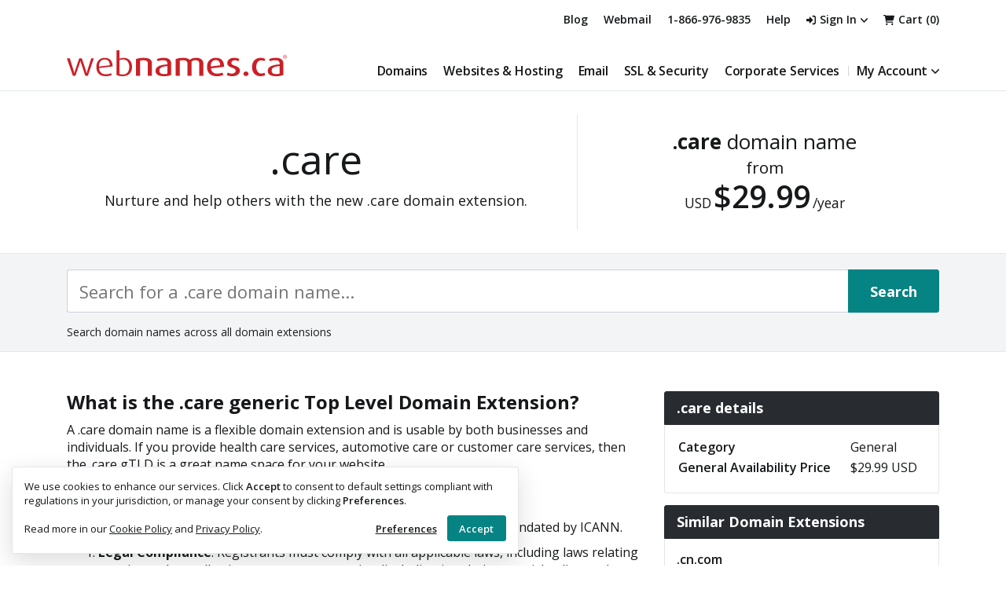

--- FILE ---
content_type: text/html; charset=utf-8
request_url: https://www.webnames.ca/domain-registration/register-care-domain-names/default.aspx
body_size: 31549
content:


<!DOCTYPE html>
<html lang="en-ca" class="no-js">

<head id="ctl00_ctl00_Head1"><meta http-equiv="Content-Type" content="text/html; charset=UTF-8" /><meta name="verify-v1" content="+d+22pLAqagfC37izstPIyA7xo/4TXstJOCwA5E/M20=" />

        
        <link rel="canonical" href="https://www.webnames.ca/domain-registration/register-care-domain-names/default.aspx" />

        
        
<link rel='icon' type='image/vnd.microsoft.icon' href='https://www.webnames.ca/images/wn/favicon/favicon.ico' /><script language='javascript' type='text/javascript'>
var js_lang ='EN'
</script>

        <meta name="viewport" content="width=device-width, initial-scale=1" />
        
        <meta http-equiv="X-UA-Compatible" content="IE=8" />
        <meta content="Webnames.ca" property="og:site_name" /><meta content=".care Domain Names | Register Today!" property="og:title" /><meta content="https://www.webnames.ca//domain-registration/register-care-domain-names/default.aspx" property="og:url" /><meta content="Register your .care domain name." property="og:description" /><meta property="og:image" /><meta content="website" property="og:type" /><meta name="twitter:site" content="@webnames" /><meta name="twitter:creator" content="@webnames" /><meta name="twitter:card" content="summary" /><meta name="twitter:url" content="https://www.webnames.ca//domain-registration/register-care-domain-names/default.aspx" /><meta name="twitter:description" content="Register your .care domain name." /><meta name="twitter:image" /><meta content=".care Domain Names | Register Today!" itemprop="name" /><meta content="Register your .care domain name." itemprop="description" /><meta itemprop="image" />


        
        <script src="https://cdnjs.cloudflare.com/ajax/libs/jquery/3.6.3/jquery.min.js" integrity="sha512-STof4xm1wgkfm7heWqFJVn58Hm3EtS31XFaagaa8VMReCXAkQnJZ+jEy8PCC/iT18dFy95WcExNHFTqLyp72eQ==" crossorigin="anonymous" referrerpolicy="no-referrer"></script>
        <script src="https://cdnjs.cloudflare.com/ajax/libs/jqueryui/1.13.2/jquery-ui.min.js" integrity="sha512-57oZ/vW8ANMjR/KQ6Be9v/+/h6bq9/l3f0Oc7vn6qMqyhvPd1cvKBRWWpzu0QoneImqr2SkmO4MSqU+RpHom3Q==" crossorigin="anonymous" referrerpolicy="no-referrer"></script>
        <script src="/jsbundles/Master?v=MQeLZURFGkhdyPkdKSlolXc8Nt_kC2WWwrIwBwThmF41"></script>
<script src="/jsbundles/webnamesHomepage?v=mWSdyW3QM73xW6aGGJJMVXRXI0ThfNTfLUIdI8cYo7g1"></script>
<script src="//cdnjs.cloudflare.com/ajax/libs/select2/4.0.1-rc.1/js/select2.min.js"></script>


        
        <link rel="stylesheet" href="//ajax.googleapis.com/ajax/libs/jqueryui/1.13.2/themes/base/jquery-ui.css" />
        <link href="/cssbundles/mainApp?v=d1MT06XEBrXCZBG7YLJde4uGSBI7Iv3XzQ_IMUpJRms1" rel="stylesheet"/>
<link href="//cdnjs.cloudflare.com/ajax/libs/select2/4.0.13/css/select2.min.css" rel="stylesheet"/>
    <link rel="preconnect" href="https://fonts.gstatic.com/" crossorigin>
    <link rel="stylesheet" href="//fonts.googleapis.com/css2?family=Open+Sans:ital,wght@0,400;0,600;0,700;1,400&amp;display=swap">
    <script src="https://www.webnames.ca/scripts/vendor/FontAwesomeKit-f0eedb579f.js" integrity="sha256-3F/r9to53DfsLWPnVuYqAlC67U6cXzlCJN8ppow4s8o=" defer crossorigin="anonymous"></script>

        <script>        
            window._ContentClientIDPrefix = 'ctl00_ctl00_ucContent_';
            window._SmartURL = 'https://www.webnames.ca/';
            window._RootURLSSL = 'https://www.webnames.ca/';
        </script>

        
<script>(function(w,d,s,l,i){w[l]=w[l]||[];w[l].push({'gtm.start':
new Date().getTime(),event:'gtm.js'});var f=d.getElementsByTagName(s)[0],
j=d.createElement(s),dl=l!='dataLayer'?'&l='+l:'';j.async=true;j.src=
'https://www.googletagmanager.com/gtm.js?id='+i+dl;f.parentNode.insertBefore(j,f);
})(window,document,'script','dataLayer','GTM-W8LN3H');</script>
<!-- End Google Tag Manager -->

<script>
window.dataLayer = window.dataLayer || [];
function gtag(){dataLayer.push(arguments);}
gtag('js', new Date());
gtag('config', 'G-N557PFNGK8');
gtag('set', {cookie_flags: 'Secure'});
</script>


    
        <script>
            $(document).ready(function () {
                $('.gtld-suggestions h4').addClass('panel-title');
            });            
        </script>
    
<title>
	.care Domain Names | Register Today!
</title><meta name="description" content="Register your .care domain name." /></head>
<body>
    
<!-- Google Tag Manager (noscript) -->
<noscript><iframe src='https://www.googletagmanager.com/ns.html?id=GTM-W8LN3H'
height='0' width='0' style='display:none;visibility:hidden'></iframe></noscript>
<!-- End Google Tag Manager (noscript) -->

    
    

    <div class="user-bar bg-gray-800 pos-relative text-sm text-white" id="user-bar" style="display:none !important;">
    <section class="container">
        <div class="user-bar__wrapper items-center">
            <div class="hidden-sm hidden-xs user-bar--flex-1" style="display:none !important;">
                <b>Support User:</b> 
            </div>
            <div class="hidden-sm hidden-xs user-bar--flex-1" style="display:none !important;">
                This page is <a href="https://www.webnames.ca/myaccount/role-permissions" class="link-underline text-medium" style="color: #fff;">Read Only</a> for this account.
            </div>
            <div class="user-bar__accounts items-center">
                <div class="user-bar__account" style="display:none !important;">
                    <b>Account:</b> <span id="user-bar-accountname"></span>
                </div>
                <div class="user-bar__child-select" style="display:none !important;">
                    <div class="user-bar__select" style="display:none !important;">
                        <label class="hidden-2xs mb0 mr5 text-base text-bold text-sm" for="child-users">Child Account:</label>
                        <div class="form-select">
                            
                            <div class="select-arrow"></div>
                        </div>
                    </div>
                    <span style="display:none !important;">
                    <b>Child Account:</b>
                    
                    </span>
                    <button class="btn-flat btn-flat-primary" id="button-alias" style="display:none !important;">Back to Parent</button>
                </div>
            </div>
            <button class="user-bar__toggle btn-stripped center-horizontally visible-xs white">
                <svg class="fa-svg fa-caret-down" style="height: 1em;" xmlns="http://www.w3.org/2000/svg" viewBox="0 0 320 512"><path fill="currentColor" d="m310.6 246.6-127.1 128c-7.1 6.3-15.3 9.4-23.5 9.4s-16.38-3.125-22.63-9.375l-127.1-128C.2244 237.5-2.516 223.7 2.438 211.8S19.07 192 32 192h255.1c12.94 0 24.62 7.781 29.58 19.75s3.12 25.75-6.08 34.85z"/></svg>
                <span class="sr-only">Toggle user bar</span>
            </button>
        </div>
    </section>
</div>

<!-- System status notification -->
<div id="ucSiteMaintenanceNotification"></div>
<!-- Classic/better pricing -->
<div id="notificationDiv"></div>

<header class="site-header bg-white pos-relative">
    <div class="header-top pb15">
        <section class="container pos-static">
            <div class="header-links-wrap d-flex items-center text-medium text-sm" id="header-account-links">
                <ul class="header-links no-bullets mb0 d-flex">
                    <li class="hidden-xs d-inbl mr20">
                        <a href="https://blog.webnames.ca" target="_blank" rel="noopener" class="link color-inherit">Blog</a>
                    </li><li class="d-inbl mr20 order-1--sm"><a href="https://securemail.webnames.ca/" target="_blank" rel="noopener" class="link color-inherit" aria-label="Webmail">
                         <svg class="fa-svg visible-xs-inline-block fa-circle-envelope" style="height: 1em;" xmlns="http://www.w3.org/2000/svg" viewBox="0 0 512 512"><path fill="currentColor" d="M256 288C253.1 288 251.1 287.6 250.1 286.9L128 238V320c0 17.67 14.33 32 32 32h192c17.67 0 32-14.33 32-32V238l-122.1 48.82C260 287.6 258 288 256 288zM352 160H160C142.3 160 128 174.3 128 192v11.57l128 51.2l128-51.2V192C384 174.3 369.7 160 352 160zM256 0C114.6 0 0 114.6 0 256c0 141.4 114.6 256 256 256s256-114.6 256-256C512 114.6 397.4 0 256 0zM256 464c-114.7 0-208-93.31-208-208S141.3 48 256 48s208 93.31 208 208S370.7 464 256 464z"></path></svg><span class="hidden-xs">Webmail</span></a>
                    </li><li itemscope itemtype="http://schema.org/LocalBusiness" class="hidden-sm hidden-xs d-inbl mr20">
                        <meta itemprop="name" content="Webnames.ca" />
                        <meta itemprop="image" content="https://www.webnames.ca/images/wn/layout/logo.png" />
                        <a href="tel:+18669769835" class="link color-inherit" itemprop="telephone" >1-866-976-9835</a>
                        
                        
                    </li><li class="d-inbl mr20"><a href="https://www.webnames.ca/customer-support" class="link color-inherit" aria-label="Help">    
                        <svg class="fa-svg visible-xs-inline-block mr5 fa-circle-question" style="height: 1em;" xmlns="http://www.w3.org/2000/svg" viewBox="0 0 512 512"><path fill="currentColor" d="M256 0C114.6 0 0 114.6 0 256s114.6 256 256 256 256-114.6 256-256S397.4 0 256 0zm0 464c-114.7 0-208-93.31-208-208S141.3 48 256 48s208 93.31 208 208-93.3 208-208 208zm0-128c-18 0-32 14-32 32s13.1 32 32 32c17.1 0 32-14 32-32s-14.9-32-32-32zm33.1-208H238c-39 0-70 31-70 70 0 13 11 24 24 24s24-11 24-24c0-12 9.1-22 21.1-22h51.1c12.9 0 23.8 10 23.8 22 0 8-4 14.1-11 18.1L244 251c-8 5-12 13-12 21v16c0 13 11 24 24 24s24-11 24-24v-2l45.1-28c21-13 34-36 34-60 .9-39-30.1-70-70-70z"/></svg><span class="hidden-xs">Help</span></a></li>
                </ul>
                <ul class="header-links no-bullets mb0">
                    <li class="d-inbl mr20">
                        <div id="login">
                            
                            <div class="signed-out">
                                <a href="https://www.webnames.ca/login.aspx" class="link color-inherit" id="inlineLoginLink" aria-haspopup="true" aria-expanded="false">
                                    <svg class="fa-svg mr5 text-sm fa-right-to-bracket" style="height: 1em;" xmlns="http://www.w3.org/2000/svg" viewBox="0 0 512 512">
                                        <path fill="currentColor" d="m344.7 238.5-144.1-136c-6.9-6.53-17.2-8.33-26-4.55-8.8 3.85-14.5 12.45-14.5 22.05v72H32.02C14.33 192 0 206.3 0 224v64c0 17.68 14.33 32 32.02 32h128.1v72c0 9.578 5.707 18.25 14.51 22.05 8.803 3.781 19.03 1.984 26-4.594l144.1-136c9.57-9.056 9.57-25.856-.03-34.956zM416 32h-64c-17.67 0-32 14.33-32 32s14.33 32 32 32h64c17.67 0 32 14.33 32 32v256c0 17.67-14.33 32-32 32h-64c-17.67 0-32 14.33-32 32s14.33 32 32 32h64c53.02 0 96-42.98 96-96V128c0-53.02-43-96-96-96z"/>
                                    </svg>Sign In<svg class="fa-svg text-sm ml5 fa-angle-down" style="height: 1em;" xmlns="http://www.w3.org/2000/svg" viewBox="0 0 384 512">
                                        <path fill="currentColor" d="M192 384c-8.188 0-16.38-3.125-22.62-9.375l-160-160c-12.5-12.5-12.5-32.75 0-45.25s32.75-12.5 45.25 0L192 306.8l137.4-137.4c12.5-12.5 32.75-12.5 45.25 0s12.5 32.75 0 45.25l-160 160C208.4 380.9 200.2 384 192 384z"/>
                                    </svg>                                 
                                </a>
                            </div>
                            
                            <div class="signed-in pos-relative" style="display:none !important;">
                                <a href="#" class="link color-inherit" id="userMenu" data-toggle="dropdown" aria-haspopup="true" aria-expanded="false">
                                    <svg class="fa-svg text-sm mr5 fa-user" style="height: 1em;" xmlns="http://www.w3.org/2000/svg" viewBox="0 0 448 512">
                                        <path fill="currentColor" d="M224 256c70.7 0 128-57.31 128-128S294.7 0 224 0 96 57.31 96 128s57.3 128 128 128zm50.7 48H173.3C77.61 304 0 381.6 0 477.3c0 19.14 15.52 34.67 34.66 34.67h378.7C432.5 512 448 496.5 448 477.3c0-95.7-77.6-173.3-173.3-173.3z"/>
                                    </svg><span id='header-username'></span><svg class="fa-svg text-sm ml5 fa-angle-down" style="height: 1em;" xmlns="http://www.w3.org/2000/svg" viewBox="0 0 384 512">
                                        <path fill="currentColor" d="M192 384c-8.188 0-16.38-3.125-22.62-9.375l-160-160c-12.5-12.5-12.5-32.75 0-45.25s32.75-12.5 45.25 0L192 306.8l137.4-137.4c12.5-12.5 32.75-12.5 45.25 0s12.5 32.75 0 45.25l-160 160C208.4 380.9 200.2 384 192 384z"/>
                                    </svg> 
                                </a>
                            </div>
                        </div>
                        
                    </li><li class="d-inbl mr20">
                        <div id="header-cart">
                            <a href="https://www.webnames.ca/cart" class="link color-inherit" aria-label="View your cart">
                                <svg class="fa-svg text-sm fa-cart-shopping" style="height: 1em;" xmlns="http://www.w3.org/2000/svg" viewBox="0 0 576 512">
                                    <path fill="currentColor" d="M96 0c11.5 0 21.4 8.19 23.6 19.51L121.1 32h420.7c20.3 0 36.5 20.25 30.8 40.66l-54 192.04c-3.9 13.8-16.5 23.3-30.8 23.3H170.7l9.2 48H488c13.3 0 24 10.7 24 24s-10.7 24-24 24H159.1c-10.6 0-20.5-8.2-22.7-19.5L76.14 48H24C10.75 48 0 37.25 0 24S10.75 0 24 0h72zm32 464c0-26.5 21.5-48 48-48s48 21.5 48 48-21.5 48-48 48-48-21.5-48-48zm384 0c0 26.5-21.5 48-48 48s-48-21.5-48-48 21.5-48 48-48 48 21.5 48 48z"/>
                                </svg><span class="hidden-2xs ml5">Cart (<span id="cart-icon" class="align-c">0</span>)</span>
                            </a>
                        </div>
                    </li>
                </ul>
            </div>
        </section>
    </div>
    <div class="container pos-static">
        <div class="site-header__bot">
            <a class="logo-wrap" id="logo" href="https://www.webnames.ca/" aria-label="Webnames.ca">
				<svg class="img-responsive" xmlns="http://www.w3.org/2000/svg" viewBox="0 0 499.89 59.41" fill="#cb2027">
					<path d="M47.72 58.44h-5.73l-9.9-29.56c-.82-2.38-1.19-4.84-1.19-4.84h-.15s-.3 2.46-1.12 4.84l-10.2 29.56H13.7L0 18.31h6.77l9.01 29.48c.82 2.68 1.12 5.14 1.12 5.14h.15s.3-2.38 1.19-5.14l9.9-29.48h5.96l9.6 29.48c.74 2.31 1.27 5.14 1.27 5.14h.15s.45-2.9 1.12-5.14l9.16-29.48h6.03L47.72 58.44zM73.18 40.8c.82 9.45 6.48 14.22 15.34 14.22 5.36 0 9.45-1.27 11.84-2.46l1.86 4.09c-2.75 1.41-7.89 2.75-14.14 2.75-12.28 0-20.99-6.7-20.99-21.14 0-13.77 8.04-20.92 18.98-20.92 11.09 0 17.87 6.25 17.87 19.65L73.18 40.8zm12.66-19.66c-7.07 0-13.03 5.06-12.95 16.3l24.79-3.13c0-9.3-4.84-13.17-11.84-13.17zM126.93 59.41c-6.18 0-11.09-1.19-13.85-2.75V0h6.33v19.43c2.23-.97 5.66-1.94 10.42-1.94 10.94 0 18.39 8.11 18.39 20.25 0 12.81-7.37 21.67-21.29 21.67zm1.19-38.34c-3.72 0-6.48.6-8.71 1.64v31.34c1.86.82 4.17 1.49 7.59 1.49 10.13 0 14.82-7.44 14.82-17.64 0-9.16-4.39-16.83-13.7-16.83z"></path>
					<path d="M184.02 58.44V29.78c0-5.14-4.76-7.07-10.13-7.07-2.9 0-5.73.52-7.52 1.19v34.54h-9.31V20.18c4.09-1.64 10.5-2.9 17.35-2.9 11.39 0 18.98 3.57 18.98 12.36v28.81h-9.37zM220.35 59.48c-12.8 0-18.83-4.69-18.83-12.36 0-10.79 12.28-13.7 26.88-14.89v-2.31c0-5.51-4.09-7.15-10.05-7.15-4.24 0-9.08 1.12-11.84 2.31l-2.16-4.91c3.05-1.19 8.79-2.9 15.71-2.9 9.68 0 17.12 3.65 17.12 13.92v25.39c-3.73 1.71-9.61 2.9-16.83 2.9zm8.04-23.22c-10.79 1.04-18.02 2.9-18.02 10.65 0 5.44 4.17 7.74 10.72 7.74 3.05 0 5.66-.6 7.3-1.34V36.26zM300.83 58.44V29.7c0-3.65-2.61-7-8.71-7-3.42 0-6.48 1.04-8.79 3.05v32.68h-9.38V29.48c0-4.02-3.35-6.77-9.53-6.77-3.5 0-6.03.52-7.97 1.27v34.47h-9.31V20.18c4.39-1.71 10.2-2.9 17.35-2.9 7.52 0 11.76 1.94 14.59 4.62 3.28-2.61 8.11-4.62 15.04-4.62 11.32 0 16.01 6.25 16.01 12.36v28.81h-9.3zM327.55 41.47c.89 7.97 5.66 11.99 13.7 11.99 5.43 0 9.83-1.19 12.28-2.31l2.23 5.43c-3.05 1.41-8.34 2.9-15.34 2.9-13.33 0-21.89-7.44-21.89-21.22 0-13.25 7.97-20.99 20.03-20.99 12.21 0 18.83 7.07 18.83 20.55l-29.84 3.65zm10.65-18.99c-6.4 0-11.46 4.69-11.24 14.67l21.44-2.75c0-8.27-4.02-11.92-10.2-11.92zM376.32 59.48c-5.43 0-10.57-1.41-13.18-2.9l2.46-5.51c1.86 1.19 5.58 2.38 9.53 2.38 4.76 0 8.56-2.83 8.56-6.25 0-9.53-19.13-5.06-19.13-18.17 0-5.96 5.81-11.76 15.26-11.76 5.36 0 9.31 1.27 12.28 2.9l-2.46 4.99c-1.41-.89-4.32-2.31-7.97-2.31-4.84 0-7.82 2.68-7.82 5.73 0 8.93 19.5 4.99 19.5 18.39.02 6.41-6.61 12.51-17.03 12.51zM406.99 59.04c-3.2 0-5.73-2.23-5.73-5.14 0-2.9 2.53-5.21 5.73-5.21 3.2 0 5.81 2.31 5.81 5.21s-2.61 5.14-5.81 5.14zM439.67 59.48c-10.72 0-18.91-8.04-18.91-21.14 0-13.25 8.41-21.07 18.98-21.07 5.43 0 9.08 1.41 11.17 2.9l-2.08 4.84c-1.34-.89-3.72-1.94-6.85-1.94-7.59 0-11.54 6.03-11.54 15.04 0 9.16 4.54 15.19 11.39 15.19 2.98 0 5.21-.97 6.85-2.01l2.31 5.29c-1.94 1.49-5.73 2.9-11.32 2.9zM475.33 59.48c-12.8 0-18.83-4.69-18.83-12.36 0-10.79 12.28-13.7 26.88-14.89v-2.31c0-5.51-4.09-7.15-10.05-7.15-4.24 0-9.08 1.12-11.84 2.31l-2.16-4.91c3.05-1.19 8.78-2.9 15.71-2.9 9.68 0 17.12 3.65 17.12 13.92v25.39c-3.73 1.71-9.61 2.9-16.83 2.9zm8.04-23.22c-10.79 1.04-18.02 2.9-18.02 10.65 0 5.44 4.17 7.74 10.72 7.74 3.05 0 5.66-.6 7.3-1.34V36.26z"></path>
					<path d="M495.54 10.38c.73 0 1.44.19 2.14.56.69.38 1.24.91 1.62 1.61.39.7.58 1.42.58 2.18 0 .75-.19 1.47-.57 2.16-.38.69-.92 1.23-1.61 1.61-.69.38-1.41.57-2.16.57-.75 0-1.48-.19-2.16-.57-.69-.38-1.23-.92-1.61-1.61-.39-.69-.58-1.41-.58-2.16 0-.76.19-1.49.58-2.18.39-.7.93-1.23 1.63-1.61.69-.37 1.41-.56 2.14-.56zm0 .72c-.61 0-1.21.16-1.79.47-.58.31-1.03.76-1.36 1.34-.33.58-.49 1.19-.49 1.82 0 .63.16 1.23.48 1.8.32.57.77 1.02 1.35 1.34.58.32 1.18.48 1.81.48.63 0 1.23-.16 1.8-.48.58-.32 1.02-.77 1.34-1.34.32-.57.48-1.17.48-1.8 0-.63-.16-1.24-.49-1.82-.33-.58-.78-1.03-1.36-1.34-.57-.31-1.17-.47-1.77-.47zm-1.91 6.03v-4.68h1.61c.55 0 .95.04 1.19.13.25.09.44.24.59.45.15.22.22.44.22.69 0 .34-.12.64-.37.89-.24.25-.57.4-.97.43.16.07.3.15.4.25.19.18.42.49.69.93l.57.91h-.92l-.42-.74c-.33-.58-.59-.94-.79-1.09-.14-.11-.34-.16-.61-.16h-.44v1.99h-.75zm.76-2.63h.92c.44 0 .74-.07.9-.2.16-.13.24-.3.24-.52 0-.14-.04-.26-.12-.37-.08-.11-.18-.19-.32-.24-.14-.06-.39-.08-.76-.08h-.86v1.41z" fill-rule="evenodd" clip-rule="evenodd"></path>
				</svg>
			</a>
            <button class="nav-toggle btn navbar-toggle collapsed pull-right visible-xs" data-target="#main-menu" aria-controls="navbar" aria-expanded="false" data-toggle="collapse">
                <span class="sr-only">Toggle menu navigation</span>
                <span class="nav-toggle__inner navToggleState">
                    <svg class="fa-svg fa-bars" style="height: 1em;" xmlns="http://www.w3.org/2000/svg" viewBox="0 0 448 512">
                        <path fill="currentColor" d="M0 96c0-17.67 14.33-32 32-32h384c17.7 0 32 14.33 32 32 0 17.7-14.3 32-32 32H32c-17.67 0-32-14.3-32-32zm0 160c0-17.7 14.33-32 32-32h384c17.7 0 32 14.3 32 32s-14.3 32-32 32H32c-17.67 0-32-14.3-32-32zm416 192H32c-17.67 0-32-14.3-32-32s14.33-32 32-32h384c17.7 0 32 14.3 32 32s-14.3 32-32 32z"/>
                    </svg>Menu
                </span>                        
                <span class="nav-toggle__inner navToggleState hidden">
                    <svg class="fa-svg fa-xmark" style="height: 1em;" xmlns="http://www.w3.org/2000/svg" viewBox="0 0 320 512">
                        <path fill="currentColor" d="M310.6 361.4c12.5 12.5 12.5 32.75 0 45.25-6.2 6.25-14.4 9.35-22.6 9.35s-16.38-3.125-22.62-9.375L160 301.3 54.63 406.6C48.38 412.9 40.19 416 32 416s-16.37-3.1-22.625-9.4c-12.5-12.5-12.5-32.75 0-45.25l105.4-105.4L9.375 150.6c-12.5-12.5-12.5-32.75 0-45.25s32.75-12.5 45.25 0L160 210.8l105.4-105.4c12.5-12.5 32.75-12.5 45.25 0s12.5 32.75 0 45.25l-105.4 105.4L310.6 361.4z"/>
                    </svg>Close
                </span>                        
            </button>
    <nav class="main-nav navbar-collapse collapse" id="main-menu">
    <ul class="nav-wrap mb0 no-bullets col-row-10">
        <li>
            <a href="#" id="domainsMenu" data-toggle="dropdown" aria-haspopup="true" aria-expanded="false">Domains</a>
            <div class="sub-nav dropdown-menu" aria-labelledby="domainsMenu">
                <div class="container">
                    <div class="row">
                        <div class="col-sm-3">
                            <ul class="sub-nav-group no-bullets">
                                <li class="text-bold"><a href="https://www.webnames.ca/domain-registration/search/">Domain Names</a></li>
                                <li><a href="https://www.webnames.ca/domain-registration/search/">Domain Search</a></li>
                                <li><a href="https://www.webnames.ca/domain/transfer/">Transfer to Webnames.ca</a></li>
                                <li><a href="https://www.webnames.ca/transfer/rant_add_domains.aspx">Domain Ownership Transfer</a></li>
                                <li><a href="https://www.webnames.ca/domain-wizard/">Domain Wizard</a>
                                <li><a href="https://www.webnames.ca/aftermarket/search">Domain Marketplace</a></li>
                                <li><a href="https://www.webnames.ca/specials/promotions.aspx">Domain Deals</a> <span class="bg-yellow border-rounded text-bold text-uppercase text-title text-sm" style="padding: 2px 4px;">Sale</span></li>
                                <li><a href="https://www.webnames.ca/free-domain-credits">Earn Domain Credits</a></li>
                            </ul>
                        </div>
                        <div class="col-sm-3">
                            <ul class="sub-nav-group no-bullets">
                                <li class="text-bold">Domain Services</li>
                                <li><a href="https://www.webnames.ca/dns/dns-hosting">DNS Hosting</a></li>
                                <li><a href="https://www.webnames.ca/dns/anycast">DNS Anycast</a></li>
                                <li><a href="https://www.webnames.ca/domain/domain-brokering">Domain Brokering</a></li>
                                <li><a href="https://www.webnames.ca/whois/">WHOIS Lookup</a></li>
                                <li class="mt15 text-bold">TLDs</li>
                                <li><a href="https://www.webnames.ca/pricing#!/domains">Domain Pricing</a></li>
                                <li><a href="https://www.webnames.ca/domain-registration/new-domain-name-launch-schedule.aspx">Domain Launch Schedule</a></li>
                            </ul>
                        </div>
                        <div class="col-sm-3">
                            <ul class="sub-nav-group no-bullets ">
                                <li class="text-bold">Domain Security</li>
                                <li><a href="https://www.webnames.ca/privacy">Domain Privacy</a></li>
                                <li><a href="https://www.webnames.ca/domain-expiry-protection">Domain Expiry Protection</a></li>
                                <li><a href="https://www.webnames.ca/domains/domain-security.aspx">Registrar and Registry Locks</a></li>
                                <li><a href="https://www.webnames.ca/domain-monitoring/">Domain Name Monitoring</a></li>
                                <li class="mt15 text-bold">.CA TBR</li>
                                <li><a href="https://www.webnames.ca/TBR">Pre-order Expiring .CA Domains</a></li>
                            </ul>
                        </div>
                        
                    </div>
                </div>
            </div>
        </li><li> <!-- tags overlap like this to remove whitespace from html -->
            <a href="#" id="hostingMenu" data-toggle="dropdown" aria-haspopup="true" aria-expanded="false">Websites &amp; Hosting</a>
            <div class="sub-nav dropdown-menu" aria-labelledby="hostingMenu">
                <div class="container">
                    <div class="row">
                        <div class="col-xl-7 col-md-6">
                            <div class="row">
                                <div class="col-sm-4">
                                    <ul class="sub-nav-group no-bullets">
                                        <li class="text-bold"><a href="https://www.webnames.ca/websites-and-hosting-overview">Websites</a></li>
                                        <li><a href="https://www.webnames.ca/websites/wix/">Wix Business Website</a></li>
                                        <li><a href="https://www.webnames.ca/website-builder">1-Page LiteSite</a></li>
                                        <li><a href="https://www.webnames.ca/wordpress-website-builder">BoldGrid for WordPress</a></li>
                                    </ul>
                                </div>
                                <div class="col-sm-4">
                                    <ul class="sub-nav-group no-bullets">
                                        <li class="text-bold"><a href="https://www.webnames.ca/websites-and-hosting-overview">Hosting</a></li>
                                        <li><a href="https://www.webnames.ca/hosting/web-hosting">Web Hosting</a> <span class="hidden bg-gray-150 border text-normal text-xs" style="padding: 2px 4px;">powered by Plesk</span></li>
                                        <li><a href="https://www.webnames.ca/migration/web-hosting">Hosting Migration</a></li>
                                    </ul>
                                </div>
                                <div class="col-sm-4">
                                    <ul class="sub-nav-group no-bullets">
                                        <li class="text-bold"><a href="https://www.webnames.ca/hosting/wordpress-hosting">WordPress</a></li>
                                        <li><a href="https://www.webnames.ca/hosting/wordpress-hosting">WordPress Hosting</a> <span class="hidden text-normal text-gray-700 text-uppercase tracking-tighter" style="font-size: 13px;">- powered by Plesk</span></li>
                                        <li><a href="https://www.webnames.ca/wordpress/support-plans">WordPress Support Plans</a></li>
                                    </ul>
                                </div>
                            </div>
                        </div>                            
                        <div class="wix-menu col-xl-5 col-md-6 hidden-sm hidden-xs">
                            <div class="d-flex">
                                <div class="mr15">
                                    <a href="https://www.webnames.ca/websites/wix/">
                                        <img src="https://www.webnames.ca/images/wn/website-builder/wix/menu3.png" width="227" height="140" alt="Wix presence builder" loading="lazy" />
                                    </a>
                                </div>
                                <div class="text-sm">
                                    <div class="d-flex mb10">
                                        <svg class="mr10" width="52" height="20" viewBox="0 0 166 64" aria-label="Wix logo, menu" xmlns="http://www.w3.org/2000/svg"><g clip-path="url(#a)" fill="#000"><path d="M165.301 0h-9.131a7.637 7.637 0 0 0-6.323 3.352l-12.212 18.014a.82.82 0 0 1-1.356 0L124.068 3.352A7.635 7.635 0 0 0 117.745 0h-9.131l21.753 32.09L108.734 64h9.131a7.637 7.637 0 0 0 6.323-3.352l12.091-17.836a.82.82 0 0 1 1.356 0l12.091 17.836A7.636 7.636 0 0 0 156.05 64h9.131l-21.634-31.91L165.301 0ZM89.828 6.546V64h4.364a6.546 6.546 0 0 0 6.547-6.547V0h-4.364a6.546 6.546 0 0 0-6.547 6.546ZM81.83 0h-3.885a9.154 9.154 0 0 0-8.928 7.126L60.33 45.318 52.725 9.666C51.318 3.077 44.557-1.367 37.639.544c-4.407 1.217-7.674 4.94-8.627 9.41L21.485 45.27 12.813 7.128A9.162 9.162 0 0 0 3.883 0H0l14.555 63.997h5.515c5.004 0 9.328-3.499 10.372-8.393l9.305-43.664c.114-.542.6-.934 1.153-.934.552 0 1.038.392 1.153.934l9.312 43.667a10.603 10.603 0 0 0 10.373 8.39h5.533L81.829 0Z"></path></g></svg>
                                        <span style="padding: 3px 6px; top: -1px;" class="bg-yellow border-rounded text-bold pos-relative">New at Webnames</span>
                                    </div>
                                    <p class="mb5 text-gray-800 text-normal">Design, manage, sell &amp; grow with Wix's powerful end-to-end platform. Get your free domain &amp; start building in minutes.</p>
                                    <a href="https://www.webnames.ca/websites/wix/" class="link-underline text-bold text-gray-800">Get Started<i class="fa-regular fa-long-arrow-right pl10"></i></a>
                                </div>
                            </div>
                        </div>
                    </div>
                </div>
            </div>
        </li><li>
            <a href="#" id="emailMenu" data-toggle="dropdown" aria-haspopup="true" aria-expanded="false">Email</a>
            <div class="sub-nav dropdown-menu" aria-labelledby="emailMenu">
                <div class="container">
                    <div class="row">
                        <div class="col-sm-3">
                            <ul class="sub-nav-group no-bullets">
                                <li class="text-bold"><a href="https://www.webnames.ca/email/email-hosting">Email</a></li>
                                <li><a href="https://www.webnames.ca/email/email-hosting">Business Email</a> <span class="hidden bg-gray-200 border-rounded text-bold text-xs" style="padding: 2px 4px;">hosted in Canada</span></li>
                            </ul>
                        </div>
                    </div>
                </div>
            </div>
        </li><li>
            <a href="#" id="ssllMenu" data-toggle="dropdown" aria-haspopup="true" aria-expanded="false">SSL &amp; Security</a>
            <div class="sub-nav dropdown-menu" aria-labelledby="sslMenu">
                <div class="container">
                    <div class="row">
                        <div class="col-sm-3">
                            <ul class="sub-nav-group no-bullets">
                                <li class="text-bold"><a href="https://www.webnames.ca/ssl/ssl-certificates/?showFiltered">All SSL Certificates</a></li>
                                <li><a href="https://www.webnames.ca/ssl/ssl-certificates/">SSL/TLS Certificates</a></li>
                                <li class="mt15 text-bold"><a href="https://www.webnames.ca/ssl/ssl-certificates/?showFiltered&isPowerUser&RapidSSL&GeoTrust&Sectigo&Thawte&Digicert">SSL Brands</a></li>
                                <li><a href="https://www.webnames.ca/ssl/ssl-certificates/?showFiltered&isPowerUser&RapidSSL">Rapid</a></li>
                                <li><a href="https://www.webnames.ca/ssl/ssl-certificates/?showFiltered&isPowerUser&GeoTrust">GeoTrust</a></li>
                                <li><a href="https://www.webnames.ca/ssl/ssl-certificates/?showFiltered&isPowerUser&Sectigo">Sectigo</a></li>
                                <li><a href="https://www.webnames.ca/ssl/ssl-certificates/?showFiltered&isPowerUser&Thawte">Thawte</a></li>
                                <li><a href="https://www.webnames.ca/ssl/ssl-certificates/?showFiltered&isPowerUser&Digicert">Digicert</a></li>
                            </ul>
                        </div>
                        <div class="col-sm-3">
                            <ul class="sub-nav-group no-bullets">
                                <li class="text-bold"><a href="https://www.webnames.ca/ssl/ssl-certificates/?showFiltered&isPowerUser&Personal&SME&eCommerce">Type of Website</a></li>
                                <li><a href="https://www.webnames.ca/ssl/ssl-certificates/?showFiltered&isPowerUser&Personal">SSL for Personal site or blog</a></li>
                                <li><a href="https://www.webnames.ca/ssl/ssl-certificates/?showFiltered&isPowerUser&SME">SSL for Small Business</a></li>
                                <li><a href="https://www.webnames.ca/ssl/ssl-certificates/?showFiltered&isPowerUser&eCommerce">SSL for eCommerce &amp; Large firms</a></li>
                                <li><a href="https://webnamescorporate.com/ssl-certificate-management/" target="_blank" rel="noopener">Enterprise SSL Management</a></li>
                                <li class="mt15 text-bold"><a href="https://www.webnames.ca/ssl/ssl-certificates/?showFiltered&isPowerUser&singleDomain&multipleDomain&wildcardDomain">Domains Protected</a></li>
                                <li><a href="https://www.webnames.ca/ssl/ssl-certificates/?showFiltered&isPowerUser&singleDomain">Single Domain</a></li>
                                <li><a href="https://www.webnames.ca/ssl/ssl-certificates/?showFiltered&isPowerUser&multipleDomain">Multiple Domain</a></li>
                                <li><a href="https://www.webnames.ca/ssl/ssl-certificates/?showFiltered&isPowerUser&wildcardDomain">Wildcard (Sub-domains)</a></li>
                            </ul>
                        </div>
                        <div class="col-sm-3">
                            <ul class="sub-nav-group no-bullets">
                                <li class="text-bold"><a href="https://www.webnames.ca/advanced-management/?bSSLToolsTab=true">SSL Advanced Features</a></li>
                                <li><a href="https://www.webnames.ca/advanced-management/?bSSLToolsTab=true">SSL Management Toolkit</a></li>
                                <li><a href="https://www.webnames.ca/ssl-certificate-monitoring">SSL Monitoring</a></li>
                            </ul>
                        </div>
                        <div class="col-sm-3">
                            <ul class="sub-nav-group no-bullets">
                                <li class="text-bold">Domain Security</li>
                                <li><a href="https://www.webnames.ca/domain-expiry-protection">Domain Expiry Protection</a></li>
                                <li><a href="https://www.webnames.ca/privacy">Domain Privacy</a></li>
                                <li><a href="https://www.webnames.ca/domains/domain-security.aspx">Domain Locks</a></li>
                                <li><a href="https://www.webnames.ca/domain-security-scan-tool/">Domain Security Scan</a></li>
                            </ul>
                        </div>
                    </div>
                </div>
            </div>
        </li><li>
            <a href="#" id="servicesProgramsMenu" data-toggle="dropdown" aria-haspopup="true" aria-expanded="false">Corporate Services</a>
            <div class="sub-nav dropdown-menu" aria-labelledby="servicesProgramsMenu">
                <div class="container">
                    <div class="row">
                        <div class="col-sm-3">
                            <ul class="sub-nav-group no-bullets">
                                <li class="text-bold">Corporate &amp; Trademark</li>
                                <li><a href="https://webnamescorporate.com" target="_blank" rel="noopener">Corporate Domain Management</a></li>
                                <li><a href="https://www.webnames.ca/trademark-clearinghouse">Trademark Clearinghouse</a></li>
                                <li><a href="https://www.webnames.ca/brand-protection">Brand Protection</a></li>
                            </ul>
                        </div>
                        <div class="col-sm-3">
                            <ul class="sub-nav-group no-bullets">
                                <li class="text-bold"><a href="https://www.webnames.ca/domains/volume">Partner Programs</a></li>
                                <li><a href="https://www.webnames.ca/domains/reseller">Reseller Program</a></li>
                                <li><a href="https://www.webnames.ca/domains/affiliate">Affiliate Program</a></li>
                            </ul>
                        </div>
                        <div class="col-sm-3">
                            <ul class="sub-nav-group no-bullets">
                                <li class="text-bold"><a href="https://www.webnames.ca/advanced-management/">Account Features</a></li>
                                <li><a href="https://www.webnames.ca/advanced-management/">Advanced Management Tools</a></li>
                                <li><a href="https://www.webnames.ca/api">Webnames API</a></li>
                            </ul>
                        </div>
						<div class="col-sm-3">
                            <ul class="sub-nav-group no-bullets">
                                <li class="text-bold">Security Features</li>
                                <li><a href="https://www.webnames.ca/domains/domain-security.aspx">Domain Locks</a></li>
                                <li><a href="https://www.webnames.ca/domain-security-scan-tool/">Domain Security Scan</a></li>
                                <li><a href="https://www.webnames.ca/ssl-certificate-monitoring/">SSL Monitoring</a></li>
                            </ul>
                        </div>
                    </div>
                </div>
            </div>
        </li><li class="divider">
            <a href="#" id="accountMenu" data-toggle="dropdown" aria-haspopup="true" aria-expanded="false" onclick="ga('send', 'event', 'Menu', 'Click', 'Account');">My Account<svg class="fa-svg text-xs ml5 fa-angle-down hidden-xs" style="height: 1em;" xmlns="http://www.w3.org/2000/svg" viewBox="0 0 384 512">
                    <path fill="currentColor" d="M192 384c-8.188 0-16.38-3.125-22.62-9.375l-160-160c-12.5-12.5-12.5-32.75 0-45.25s32.75-12.5 45.25 0L192 306.8l137.4-137.4c12.5-12.5 32.75-12.5 45.25 0s12.5 32.75 0 45.25l-160 160C208.4 380.9 200.2 384 192 384z"/>
                </svg> 
            </a>
            <div class="sub-nav dropdown-menu" aria-labelledby="accountMenu">
                <div class="container">
                    <div class="row">
                        <div class="col-sm-3">
                            <ul class="sub-nav-group no-bullets">
                                <li class="text-bold"><a href="https://www.webnames.ca/myaccount/dashboard">My Account</a></li>
                                <li><a href="https://www.webnames.ca/myaccount/dashboard">Dashboard</a></li>
                                
                                    <li><a href="https://www.webnames.ca/myaccount/account-settings">Account Settings</a></li>
                                
                                
                                
                                <li><a href="https://www.webnames.ca/pricing">Account Pricing</a></li>
                                
                                
                            </ul>
                        </div>
                        <div class="col-sm-3">
                            <ul class="sub-nav-group no-bullets">
                                <li class="text-bold"><a href="https://www.webnames.ca/myaccount/domain-list">Manage</a></li>
                                <li><a href="https://www.webnames.ca/myaccount/domain-list">Domains</a></li>
                                <li><a href="https://www.webnames.ca/login.aspx">Web Hosting</a></li>
                                <li><a href="https://www.webnames.ca/login.aspx">Wix Presence Builder</a></li>
                                <li><a href="https://www.webnames.ca/login.aspx">Email Accounts</a></li>
                                <li><a href="https://www.webnames.ca/myaccount/sslmgmt/">SSL Certificates</a></li>
                                <li><a href="https://www.webnames.ca/login.aspx">DNS Hosting</a></li>
                                <li><a href="https://www.webnames.ca/myaccount/mytransfers.aspx">Domain Transfers</a></li>
                                <li style="display:none !important;"><a href="https://www.webnames.ca/login.aspx">LiteSite</a></li>
                                <li style="display:none !important;"><a href="https://www.webnames.ca/login.aspx">Nameservers</a></li>
                                <li style="display:none !important;"><a href="https://www.webnames.ca/login.aspx">Trademarks</a></li>
                                <li style="display:none !important;"><a href="https://www.webnames.ca/login.aspx">Domain Name Monitoring</a></li>
                                <li style="display:none !important;"><a href="https://www.webnames.ca/login.aspx">WordPress Support</a></li>
                                <li style="display:none !important;"><a href="https://www.webnames.ca/login.aspx">Account Lock IP Safelist</a></li>
                                <li style="display:none !important;"><a href="https://www.webnames.ca/login.aspx">Multi-Domain DNS</a></li>
                            </ul>
                        </div>
                        <div class="col-sm-6">
                            <div class="row">
                                <div class="col-sm-6">
                                    <ul class="sub-nav-group no-bullets">
                                        <li class="text-bold"><a href="https://www.webnames.ca/myaccount/recurringpayments/recurring_payments.aspx">Billing &amp; Invoices</a></li>
                                        <li><a href="https://www.webnames.ca/myaccount/invoice/recent_transactions.aspx">Invoices and Payments</a></li>
                                        <li><a href="https://www.webnames.ca/myaccount/recurringpayments/recurring_payments.aspx">Renewal Dashboard</a></li>
                                        <li><a href="https://www.webnames.ca/myaccount/accountsettings/credit_card_management.aspx">Manage Credit Cards</a></li>                            
                                        
                                    </ul>
                                </div>
                                <div class="col-sm-6">
                                    <ul class="sub-nav-group no-bullets">
                                        <li class="text-bold">Popular Actions</li>
                                        <li><a href="https://www.webnames.ca/myaccount/domain-list#?renewals">Renew Domains</a></li>
                                        <li><a href="https://www.webnames.ca/myaccount/accountsettings/credit_card_management.aspx">Update Credit Card Info</a></li>
                                        <li><a href="https://www.webnames.ca/myaccount/user-settings">Update Account Info</a></li>
                                        <li class="visible-xs" style="margin-bottom: -15px;"></li>
                                    </ul>
                                </div>
                                <div class="col-sm-12 hidden-xs">
                                    <ul class="sub-nav-group no-bullets mt15">
                                        <li>
                                            <a href="https://www.webnames.ca/myaccount/dashboard" class="dashboard-link" onclick="ga('send', 'event', 'Account Menu', 'Click', 'Big Dashboard Link');">
                                                <b>Looking for something else? Visit your Dashboard</b>
                                            </a>
                                        </li>
                                    </ul>
                                </div>
                            </div>                            
                        </div>                               
                    </div>
                </div>
            </div>
        </li>
    </ul>
</nav>
</div> 
</div> 
</header>
    <main id="site-container">
        <form name="aspnetForm" method="post" action="./default.aspx" id="aspnetForm">
<div>
<input type="hidden" name="__EVENTTARGET" id="__EVENTTARGET" value="" />
<input type="hidden" name="__EVENTARGUMENT" id="__EVENTARGUMENT" value="" />
<input type="hidden" name="__VIEWSTATE" id="__VIEWSTATE" value="jDaONcWHtplLQ8kTEt9rgAp7xWStW/gyIlonSY7MK7x2d1EKYaKRa16lxHM26rBxPO6gTMKnEohQ50d792FckSH1U0C5bJ8jUh/x7kXvVHMe5Tg/0jMH5+/sjZ+Xa1epJEF/uWWqlLK1XHCscvz7zYlqxYfaflzYN/3pmdbEL8wVZDHyDUHkmiNGS2RsTRXYzRK0zIjHQv3hD8qa/dzpkq/7rtU5vfd08ucMLlO8wXRrUU+aGMymVbBdtFgtA2mQtiFqtg==" />
</div>

<script type="text/javascript">
//<![CDATA[
var theForm = document.forms['aspnetForm'];
if (!theForm) {
    theForm = document.aspnetForm;
}
function __doPostBack(eventTarget, eventArgument) {
    if (!theForm.onsubmit || (theForm.onsubmit() != false)) {
        theForm.__EVENTTARGET.value = eventTarget;
        theForm.__EVENTARGUMENT.value = eventArgument;
        theForm.submit();
    }
}
//]]>
</script>


<script src="/WebResource.axd?d=pynGkmcFUV13He1Qd6_TZHZRbyw-N1J2XXeKgHhlPYjhOZ3ThMyTwZQqIgaVL6MnvUz2vQ2&amp;t=638901274312636832" type="text/javascript"></script>


<script src="/WebResource.axd?d=XUB4XA9SGLVW7ZW4Df8poyy7mSZvmC_t4JQDxa3F7-BlkG3YA5svgvGKy5wMlIV5z8P4iwqitvrUpAzHSU8-Gw8pKneVKIKsx6H8r0Fd_XLoWBml0&amp;t=639044261047975781" type="text/javascript"></script>
<script src="/ScriptResource.axd?d=NJmAwtEo3Ipnlaxl6CMhvkzQz2lPhh6hweBuSu3wub5twShmFuGkQiMCAOFAQMoQIUbjrhrGr7vWqEDmUcwQg0F5WktBgVsVnZwDlZ8xjIrn798ViACtx4ayZx2lEQc52iW1GFe0YQZhz3OkvUt6fpYg90s1&amp;t=345ad968" type="text/javascript"></script>
<script src="/ScriptResource.axd?d=dwY9oWetJoJoVpgL6Zq8OMm-0G5XICWyswbEkn7nxXsK0owTS-2EyJ_Se8os5kU-ztwONhjsdGWbsXNeUTqbb6EUqwTIBnv1BA_8BxVShrBdHFKQFEMICBW-4i7OfaCMIIOq0hs80yxXSmam60nrZ1e9Nt01&amp;t=345ad968" type="text/javascript"></script>
<script src="/ScriptResource.axd?d=eE6V8nDbUVn0gtG6hKNX_JCK4iS4UukBdXmDwT600avpapkKbtUuwycwC5u1WV_lCHgwYi6aTynLQJdsjKXlgicic_rN9elAi447RA108oqxPbMH0&amp;t=7d5986a" type="text/javascript"></script>
<script src="/ScriptResource.axd?d=mcAASOSteirJeuV-3by3UTynBHY_aogzGoOy994ZNe2j6kQPxldTPJ5_3Bkc8qZ2NHrhE7Sy_e6iAv0tDcyiToQmfFE1&amp;t=7d5986a" type="text/javascript"></script>
<script src="/ScriptResource.axd?d=jwf4VSQi7LeShc44FJ-gAZZbXSZipxHs1K7i_gdi3P-1dk8DBsijsnAH4kTbL6t9uCgaKbp-S2bTIU4eNVnz4eWLGDc47yC_bGnzplxYCxP3cXLx0&amp;t=7d5986a" type="text/javascript"></script>
<script src="/ScriptResource.axd?d=nai7mGcYyE2dix_TwveLDUdE-TU-0pS_4BkjRvCJSGNdQwoBn6o0-kmhlEaeRcA1WSxK7OUdlYtTiWzp9pSELKPXlWw-YDwH0zFBKLOPTAcafx6u0&amp;t=7d5986a" type="text/javascript"></script>
<script src="/ScriptResource.axd?d=yDT7ulzE00Yqzs5zd38bJxpNOnNqsToqh-3mItNi3wU4G2Ly6bew5JO0zwWLSRF7lwdRv0QBkEUmn4CRw2W_TuNDvIqvF1NWGYTZpYmXdxbQ7giz0&amp;t=7d5986a" type="text/javascript"></script>
<script src="/ScriptResource.axd?d=HEFpVKbnoeQjkjHkFKu3MLIvz-BMnHZ2ILBHwUm9QArPOSoy1Pp7YjBcV3EKPgNORACRA8mJOF5Edsg3LobcEzK11D9L0aTQpeOT2iDaHHskuQsF0&amp;t=7d5986a" type="text/javascript"></script>
<script src="/ScriptResource.axd?d=5ib3lCcyinHeLQmkwMF7Er5VtXTQnYRVqRxoXf3ZBYpyCeixKwInv0_ba2M46IR4bOp6Ro_xArXLdnFKgh8UGlwKPE3ldXbXtaqx5kl2EXNrBLiO0&amp;t=7d5986a" type="text/javascript"></script>
<script src="/ScriptResource.axd?d=iON9Jxe8QCRam1nkdNLgkdflqte-T4XXZVBxEWg4odkK14_LFmFqHX__fcVQ5yO9E6JqGlzRC_0tk-9rKPA_9kmxDA4XuoOOvcAiPMaL0-ZkOmV50&amp;t=7d5986a" type="text/javascript"></script>
<script src="/ScriptResource.axd?d=xGmPTKfsNy0_1Sr5I58kO0W6FCvZagfbBtKIQ_ptxgFPQU2Lv9lW2scEbsLwNkJbB474X6ncwwBGvWs8Mw8_hjUQUWM4drZRd0sL0W325KkluSI20&amp;t=7d5986a" type="text/javascript"></script>
<script src="/ScriptResource.axd?d=LQ1q2RBSthBAZhliMjtG_6vn5yeBwaQ6H4ERL_AMeYm5ZbBhlYlM0DxgtoWLz2UIcC70ofWDeWLopbWOMk21AC3FEUICsGINR9VIOcr23m-y8cbZ0&amp;t=7d5986a" type="text/javascript"></script>
<script src="/ScriptResource.axd?d=VOYD8Xe7kQA0lniBYXVpAn6c6ha5po8PHfkDn_qVEH3e5_m-auPv2fcJu23_MVq6ErATmnwoBAqID1R_2QhCuRf0RyKsv8ruaAetcW8cvmuvPULm0&amp;t=7d5986a" type="text/javascript"></script>
<script src="/ScriptResource.axd?d=hOeJu0xhC-uW6Gf8ooKdXkW2ey7xGS9uS-lbleS7mKqiD4DNgy0qoGb1A_-Pfh_Bw0uih6UIJQE7yx6FXN7zKnWidhbWa9kGa1s4MSiDT0Xk4LVU0&amp;t=7d5986a" type="text/javascript"></script>
<script src="/ScriptResource.axd?d=XlV9GqTk6b5uqDuL38kZ4Oo1ovfXrEWtAAoiQ9MEH4Us725L_pnl8sluUQGEeN7QGD4G6gfmuekWZpwElZ2NAdRE_mrtyQNOAQReFMQhxX4-JNZt0&amp;t=7d5986a" type="text/javascript"></script>
<div>

	<input type="hidden" name="__VIEWSTATEGENERATOR" id="__VIEWSTATEGENERATOR" value="9721A2DB" />
	<input type="hidden" name="__EVENTVALIDATION" id="__EVENTVALIDATION" value="sRCW7j4aeS7q8qHggmzoPk4vL35CbnStjY2ijYRNa2G1J1S/G9G12WlSls5l8Dm+ULHYgNnWGEPWofbvGDwVOQrnfkLQ8IS6pLU7IKbRLZBHXJFYZ8rhP4QUQKZotbOXU4ouzqN2+dbxwlTTMRwFaxwd31rvCEW7Wgb3cbj4/Qgqq9hMGJptroGzNZ9MbA8ppR0VwvMpPMC5stIZlBnJz4p67RvuieOq8Nj+bal3b2y5UHVcCQJQMXZVFZtX/jIOeKeRfGRlJTa+pPMZxTzJL+O8df8s+18GqzQheN8h/ttevQGvDhY6YqJqKCNtbUv8EIPsWposiD/5duHn0lLgjPgw6z4=" />
</div>
            
            
                <noscript>
                    <div class="error">
<p>This site requires JavaScript. We have detected that JavaScript is currently disabled by your web browser. For best results, please ensure that JavaScript is enabled. Instructions on how to do so can be found below:</p>
<ul>
<li><a href="http://www.enable-javascript.com/" target="_blank" rel="noopener">How to enable JavaScript in your browser and why [enable-javascript.com]</a></li>
<li><a href="http://support.microsoft.com/gp/howtoscript" target="_blank" rel="noopener">How to enable JavaScript in a web browser? [microsoft.com]</a></li>
</ul>
</div>
<br/>
<br/>
                </noscript>
                <script type="text/javascript">
//<![CDATA[
Sys.WebForms.PageRequestManager._initialize('ctl00$ctl00$sm', 'aspnetForm', ['tctl00$ctl00$upCartCommon',''], [], [], 60, 'ctl00$ctl00');
//]]>
</script>
<input name="__RequestVerificationToken" type="hidden" value="Soy1KnL-ViEltl-SR75El80XoFoX7GGjwxoV8RLwWBLIl0eND6N7okhmEK_HsqUft-6yXhoN4Ewut969-swvieFp_C01" />
    <!-- aspx pages start here, everything above is master page -->
    <div class="p-gtld gtld-short-domain gtld-register">
        <div class="hero-banner align-c pb30 pt30 text-sm--md">
            <section class="container">
                
                    <div class="row">
                        <div class="gtld-banner-left hidden-xs pos-relative pb25 pt25 col-sm-7">
                            <h2 class="gtld-domain mt0 text-normal ShortExtension">
                                .care
                            </h2>
                            <p class="text-lg mb0">
                                Nurture and help others with the new .care domain extension. 
                                
                            </p>
                        </div>
                        <div class="gtld-banner-right col-sm-5">
                            <span id="ctl00_ctl00_ucContent_cphBannerContent_lblAdSection"><h1>
<b>.care</b>
<span class="font-orange"> domain name<span><br>
<span class="gtld-from">from</span><br>
<div class="gtld-banner-pricing">
<span>USD</span>$29.99<span>/year</span>
</div>
</h1></span>
                        </div>
                    </div>
                                
            </section>            
        </div>        
        <div id="ctl00_ctl00_ucContent_pnlSearchBox" class="gtld-search bg-gray-150 mb30 pb15">
	
            <div class="container">
		
                
<script>
    $(document).ready(function() {
        //Domain extension drop down
        $('.domain-extenstion-selectmenu').selectmenu({ style: 'dropdown', width: 232 });

        $(document).on("keydown", "input.domain-search-text-enter", function(e) {
            if (e.keyCode == 13) {
                $("#ctl00_ctl00_ucContent_ucDomainSearchBar_btnSearch").trigger("click");
                return false;
            }
        });

        // Extension AutoComplete..inline
        // Array of Extension Strings
        var haystack = ['.ca','.com','.org','.net','.info','.shop','.ai','.io','.live','.quebec','.inc','.app','.co','.ltd','.digital','.online','.biz','.click','.eco','.gay','.link','.me','.pro','.help','.photo','.rocks','.site','.life','.cloud','.deals','.design','.icu','.mobi','.mom','.pics','.social','.space','.store','.tech','.tel','.work','.xyz','.am','.fm','.radio.am','.radio.fm','.club','.college','.works','.graphics','.co.com','.consulting','.rent','.guru','.website','.photography','.ninja','.property','.solutions','.today','.agency','.systems','.services','.media','.wiki','.global','.reviews','.marketing','.lawyer','.attorney','.business','.company','.art','.email','.observer','.realty','.international','.expert','.tips','.technology','.center','.top','.luxury','.enterprises','.holdings','.foundation','.exchange','.institute','.construction','.network','.properties','.audio','.photos','.gallery','.academy','.directory','.education','.sexy','.land','.clothing','.training','.support','.bike','.house','.zone','.events','.hosting','.world','.city','.estate','.rentals','.webcam','.blackfriday','.christmas','.trade','.republican','.buzz','.democrat','.diet','.coffee','.guide','.management','.cool','.cx','.gift','.equipment','.care','.boutique','.domains','.menu','.ventures','.community','.careers','.farm','.hiphop','.beer','.tools','.repair','.pub','.bar','.lighting','.restaurant','.kitchen','.recipes','.catering','.organic','.yoga','.holiday','.science','.direct','.dental','.camera','.shoes','.software','.camp','.fitness','.contractors','.solar','.party','.country','.pictures','.plumbing','.forsale','.cards','.build','.watch','.computer','.wtf','.vacations','.healthcare','.cash','.ink','.futbol','.discount','.cheap','.codes','.clinic','.dance','.builders','.diamonds','.parts','.flowers','.market','.cab','.gratis','.voyage','.university','.partners','.report','.florist','.productions','.capital','.limo','.tax','.vision','.toys','.bargains','.limited','.vet','.bid','.legal','.coach','.supplies','.fund','.place','.dating','.finance','.supply','.band','.money','.town','.exposed','.host','.pizza','.condos','.engineering','.fashion','.fish','.press','.cleaning','.how','.insure','.industries','.auction','.guitars','.ceo','.cruises','.financial','.gifts','.flights','.energy','.actor','.investments','.fail','.archi','.dentist','.villas','.surf','.cricket','.loans','.wedding','.credit','.furniture','.surgery','.mortgage','.best','.associates','.lease','.delivery','.cooking','.rest','.poker','.vodka','.career','.jobs','.fishing','.claims','.forex','.green','.engineer','.accountants','.lgbt','.rehab','.army','.rip','.gripe','.vote','.creditcard','.gives','.church','.qpon','.tires','.garden','.degree','.navy','.rodeo','.memorial','.airforce','.name','.pharmacy','.irish','.sucks','.tennis','.adult','.porn','.video','.football','.chat','.school','.casino','.apartments','.one','.glass','.style','.movie','.sale','.golf','.gold','.bingo','.plus','.tours','.tattoo','.singles','.horse','.red','.blue','.pink','.black','.sarl','.voto','.moda','.immo','.kaufen','.immobilien','.juegos','.viajes','.schule','.maison','.haus','.casa','.tienda','.reisen','.uk','.us','.xxx','.asia','.cc','.ws','.in','.eu','.de','.fr','.pe','.co.uk','.com.pe','.accountant','.africa','.auto','.autos','.baby','.bank','.beauty','.bet','.bio','.blog','.boats','.boo','.bot','.broker','.brussels','.cafe','.cam','.car','.cars','.ch','.channel','.charity','.com.mx','.contact','.coupons','.courses','.dad','.date','.day','.deal','.dealer','.dev','.diy','.doctor','.dog','.download','.earth','.esq','.express','.faith','.family','.fan','.fans','.feedback','.film','.fit','.foo','.food','.forum','.free','.fun','.fyi','.game','.games','.giving','.gmbh','.group','.hair','.health','.hockey','.homes','.hospital','.hot','.ing','.insurance','.jewelry','.kids','.abogado','.law','.lifestyle','.living','.llc','.loan','.lol','.london','.lotto','.love','.luxe','.makeup','.markets','.mba','.meme','.men','.mov','.music','.mx','.new','.news','.ngo','.nl','.now','.ong','.ooo','.page','.pet','.phd','.prof','.promo','.protection','.racing','.radio','.realestate','.review','.rsvp','.run','.salon','.security','.sex','.shopping','.show','.ski','.skin','.soccer','.spa','.sport','.spot','.storage','.stream','.studio','.study','.talk','.taxi','.team','.theater','.theatre','.tickets','.trading','.tube','.tv','.uno','.vin','.vip','.watches','.ac','.win','.sh','.wine','.yachts','.you','.zip','.travel','.monster','.ae','.aero','.at','.au','.bb','.be','.bf','.bg','.bible','.bo','.bond','.br.com','.by','.case','.cfd','.ci','.cl','.cn','.cn.com','.co.bw','.co.cr','.co.ee','.co.il','.co.in','.co.jp','.co.kr','.co.mz','.co.nz','.co.tz','.co.za','.co.zm','.com.ar','.com.au','.com.bo','.com.br','.com.cn','.com.co','.com.do','.com.ec','.com.gh','.com.gr','.com.gt','.com.ht','.com.my','.com.pa','.com.pl','.com.pr','.com.py','.com.sg','.com.sl','.com.tr','.com.tw','.com.ua','.com.uy','.com.vn','.coop','.cr','.cy','.cyou','.cz','.dk','.do','.ec','.ee','.es','.eu.com','.fast','.fi','.gb.net','.gg','.gr','.gt','.hk','.hr','.ht','.hu','.id','.ie','.is','.it','.jp','.kr','.kz','.li','.locker','.lt','.lu','.lv','.ly','.ma','.md','.ml','.mr','.mt','.my','.net.au','.net.cn','.net.co','.net.ec','.net.gt','.net.nz','.net.za','.nexus','.no','.nom.co','.nz','.org.cn','.org.nz','.org.za','.pa','.ph','.pl','.pr','.pt','.quest','.ro','.sbs','.se','.sg','.si','.sk','.sl','.sn','.sr','.sv','.tk','.tw','.ua','.uk.net','.us.com','.vana','.vn','.web.za','.xn--fiqs8s','.xn--kpry57d','.uk.com','.ag','.bz','.co.ag','.co.bz','.co.lc','.co.ms','.com.ag','.com.bz','.com.hn','.com.lc','.com.ms','.com.sc','.com.vc','.gd','.hn','.la','.lc','.mn','.ms','.net.ag','.net.bz','.net.hn','.net.lc','.net.sc','.net.vc','.nom.ag','.org.ag','.org.bz','.org.hn','.org.lc','.org.ms','.org.sc','.org.vc','.pw','.sc','.sx','.tc','.to','.vc','.vg','.reise','.jetzt','.reit'];
        var domSearchAutoComplete = $("input.domain-search-text-enter").autocomplete({
            source: function(req, resp) {
                // Custom helper for AutoComplete
                //console.log(req.term); // Debug Term to console (non-IE)
                var matcher = new RegExp("[.][a-zA-Z]+");
                if (matcher.test(req.term)) {
                    // Get our possible answers
                    resp(findMatchAnswers(req.term, matcher, haystack, 10));
                }
            },
            select: function(e, ui) {
                selectAutoCompleteEvent(ui);
            },
            position: {
                my: "left top"
            }
        });

        $(".ui-autocomplete-input").bind("autocompleteopen", function(event, ui) {
            $uiMenu = $(".ui-autocomplete.ui-menu");
            var currentOffset = $uiMenu.offset();
            var leftOffsetAmt = 0;
            $uiMenu.offset({ top: currentOffset.top, left: currentOffset.left + leftOffsetAmt });
            var newWidth = $uiMenu.width() - leftOffsetAmt
            $uiMenu.width(newWidth);
        });
    });
</script>

<div id="ctl00_ctl00_ucContent_ucDomainSearchBar_pnlSearchBoxWrap" class="domain-search domain-search--hide-toggle full-size">
			
    
    <div id="inline-search-form" class="domain-search__input-wrap new-domain-panel">
        <input name="ctl00$ctl00$ucContent$ucDomainSearchBar$txtDomainName" type="text" id="ctl00_ctl00_ucContent_ucDomainSearchBar_txtDomainName" placeholder="Search for a .care domain name..." class="domain-search-text-enter input-long" />
        <button onclick="__doPostBack('ctl00$ctl00$ucContent$ucDomainSearchBar$btnSearch','')" id="ctl00_ctl00_ucContent_ucDomainSearchBar_btnSearch" type="button" class="btn-flat btn-flat-primary domain-search-bar-button">
            <span class="hidden-xs">Search</span>
            <span class="visible-xs">
	            <svg class="fa-svg fa-magnifying-glass fa-xl text-2xl" xmlns="http://www.w3.org/2000/svg" viewBox="0 0 512 512"><path fill="currentColor" d="M416 208c0 45.9-14.9 88.3-40 122.7L502.6 457.4c12.5 12.5 12.5 32.8 0 45.3s-32.8 12.5-45.3 0L330.7 376c-34.4 25.2-76.8 40-122.7 40C93.1 416 0 322.9 0 208S93.1 0 208 0S416 93.1 416 208zM208 352c79.5 0 144-64.5 144-144s-64.5-144-144-144S64 128.5 64 208s64.5 144 144 144z"></path></svg>
            </span>
        </button>
                
    </div>

		</div>

                <div class="gtld-search__link text-gray-900">
                    <a href="https://www.webnames.ca/domain-registration/search" class="color-inherit">Search domain names across all domain extensions<i class="fa-light fa-long-arrow-right ml5"></i></a>
                </div>
                
            
	</div>
        
</div>
        
        <div class="gtld-main pb30">
            <div class="container">
                <div class="row">
                    <div class="col-sm-8">
                        <section class="gtld-main-content">
                            <div id="ctl00_ctl00_ucContent_pnlLongDesc1">
	
                                <h2>
                                       What is the .care generic Top Level Domain Extension?
                                    
                                </h2>
                                <p>
                                       A .care domain name is a flexible domain extension and is usable by both businesses and individuals. If you provide health care services, automotive care or customer care services, then the .care gTLD is a great name space for your website.
                                    
                                </p>
                            
</div>
                            <div id="ctl00_ctl00_ucContent_pnlLongDesc2">
	
                                <h2>
                                     .care gTLD Requirements
                                    
                                </h2>
                                <p>
                                    <span id="ctl00_ctl00_ucContent_lblLongDescText2"><strong>.care</strong> is a “Regulated Domain” which is subject to additional requirements mandated by ICANN. <br/>
<ol>
<li>
<strong>Legal Compliance</strong>: Registrants must comply with all applicable laws, including laws relating to privacy, data collection, consumer protection (including in relation to misleading and deceptive conduct) and applicable consumer laws in respect of fair lending, debt collection, organic farming (if applicable), disclosure of data and financial regulations;</li><br/>
<li>
<strong>Health and Financial Information</strong>: Registrants must acknowledge and agree that those who collect and maintain sensitive health and financial data must implement reasonable and appropriate security measures commensurate with the offering of those services, as defined by applicable law;</li></ol>
</span>
                                    
                                </p>
                            
</div>
                            
                            
                            <div id="ctl00_ctl00_ucContent_pnlGTLDVideo">
	
                                <div class="gtld-video pos-relative hidden">
                                    <iframe class="rounded-corners" width="660" height="371" src="//www.youtube.com/embed/Vl8GfzWTcMg?rel=0&wmode=transparent" frameborder="0" allowfullscreen></iframe>
                                </div>
                            
</div>
                        </section>
                        <div id="ctl00_ctl00_ucContent_pnlClosed">
	
                            <p><b>
                                <span id="ctl00_ctl00_ucContent_lblClosed"></span></b></p>
                        
</div>
                        
                        
                    </div>
                    <aside class="col-sm-4">
                        <div id="ctl00_ctl00_ucContent_gtldSideDetailsContainer" class="gtld-side-details mt20">
	                            
                            <h2 class="gtld-domain text-2xl mt0 mb10 hidden ShortExtension">
                                .care
                            </h2>
                            <h3 class="panel-title ShortExtension">.care details</h3>
                            <div class="panel flat">                                
                                <table>
                                    
                                    
                                    <tr>
                                        <td>Category</td>
                                        <td>
                                            <span id="ctl00_ctl00_ucContent_lblCategory">General</span>
                                        </td>
                                    </tr>
                                    
                                    
                                            
                                            
                                            <tr>
                                                <td>
                                                    General Availability
                                                    Price</td>
                                                <td>
                                                    <span id="ctl00_ctl00_ucContent_repPhases_ctl00_litPhasePrice" class="promo-price" Mode="Encode">$29.99 USD</span></td>
                                            </tr>
                                            <tr>
                                                <td></td>
                                                <td>
                                                    
                                                </td>
                                            </tr>
                                        
                                </table>
                            </div>
                            <h3 class="panel-title">Similar Domain Extensions</h3>
                            <div id="ctl00_ctl00_ucContent_pnlGTLDSimilar" class="gtld-similar panel flat">
		                                
                                <ul id="ctl00_ctl00_ucContent_blstSimilarExtensions">
			<li><a href="https://www.webnames.ca/domain-registration/register-cncom-domain-names/default.aspx">.cn.com</a></li><li><a href="https://www.webnames.ca/domain-registration/register-cyou-domain-names/default.aspx">.cyou</a></li><li><a href="https://www.webnames.ca/domain-registration/register-jetzt-domain-names/default.aspx">.jetzt</a></li><li><a href="https://www.webnames.ca/domain-registration/register-realestate-domain-names/default.aspx">.realestate</a></li>
		</ul>      
                                               
                            
	</div>
                            <div class="gtld-suggestions panel flat">
                                <h4 class="font-16">Suggested .care domains:</h4><ul><li>Health.Care</li><li>Dental.Care</li><li>Child.Care</li><li>Automotive.Care</li><li>Customer.Care</li></ul>
                            </div>
                            <h3 class="panel-title">Domain Launch Schedule</h3>
                            <div class="panel flat">                            
                                <div class="icon pull-left pb20 pt5 mb5 text-teal-600 text-lg">
                                    <i class="far fa-calendar-alt text-3xl mr15 ml5"></i>
                                </div>
                                <p>Keep track of all the New Domains with our <b>Domain Launch Schedule</b> tool!</p>
                                <div class="align-c text-sm clear">
                                    <a class="btn btn-primary" href="https://www.webnames.ca/domain-registration/new-domain-name-launch-schedule.aspx">
                                        More Info
                                    </a>
                                </div>
                            </div>
                        
</div>                        
                    </aside>
                </div>
            </div>
        </div>
    </div>
    <!-- aspx pages end here, everything below is master page -->
    <div class="full-content">
        
    </div>

        <div id="ctl00_ctl00_upCartCommon">
	






  
<input type="submit" name="ctl00$ctl00$ucCartCommon$mdConfirmDeletePackage$btnPopup" value="Popup" id="ctl00_ctl00_ucCartCommon_mdConfirmDeletePackage_btnPopup" style="display:none;" /><div id="ctl00_ctl00_ucCartCommon_mdConfirmDeletePackage_pnlPopup" class="clearfix modal-half-width box-tip modal-dialog  clearfix modal-half-width box-tip modal-dialog " style="display:none;">
		<h1 id="ctl00_ctl00_ucCartCommon_mdConfirmDeletePackage_h1Header" class="modal-header"><i class="icon-info-sign"></i><span><span>
        Confirm Updates to your Cart
    </span></span></h1><div class='clearfix modal-content'>
    <div class='box-tip-text modal-body'>
<span>
        Do you want to remove this item from the cart?<br />
        <br />
        <span id="spnPackageToDelete"></span>
        <br />
        <br />
    </span>    </div>
    <div class='modal-buttons modal-footer'>
<input type="submit" name="ctl00$ctl00$ucCartCommon$mdConfirmDeletePackage$btnOK" value="OK" id="ctl00_ctl00_ucCartCommon_mdConfirmDeletePackage_btnOK" class="button btn btn-primary" />&nbsp;<input type="submit" name="ctl00$ctl00$ucCartCommon$mdConfirmDeletePackage$btnCancel" value="Cancel" id="ctl00_ctl00_ucCartCommon_mdConfirmDeletePackage_btnCancel" class="button btn btn-default" />    </div>
</div>

	</div>
















































<input type="submit" name="ctl00$ctl00$ucCartCommon$mdTrademarkNEWRegWarning$btnPopup" value="Popup" id="ctl00_ctl00_ucCartCommon_mdTrademarkNEWRegWarning_btnPopup" style="display:none;" /><div id="ctl00_ctl00_ucCartCommon_mdTrademarkNEWRegWarning_pnlPopup" class="clearfix modal-half-width box-tip modal-dialog  clearfix modal-half-width box-tip modal-dialog " style="display:none;">
		<h1 id="ctl00_ctl00_ucCartCommon_mdTrademarkNEWRegWarning_h1Header" class="modal-header"><i class="icon-info-sign"></i><span><span>
            <span id="ctl00_ctl00_ucCartCommon_mdTrademarkNEWRegWarning_lblTrademarkNEWRegTitle"></span>
        </span></span></h1><div class='clearfix modal-content'>
    <div class='box-tip-text modal-body'>
<span>
            <span id="ctl00_ctl00_ucCartCommon_mdTrademarkNEWRegWarning_lblTrademarkNEWRegMessage"></span>
            <input type="hidden" name="ctl00$ctl00$ucCartCommon$mdTrademarkNEWRegWarning$hidTrademarkNEWRegRegId" id="ctl00_ctl00_ucCartCommon_mdTrademarkNEWRegWarning_hidTrademarkNEWRegRegId" />
        </span>    </div>
    <div class='modal-buttons modal-footer'>
<input type="submit" name="ctl00$ctl00$ucCartCommon$mdTrademarkNEWRegWarning$btnOK" value="OK" id="ctl00_ctl00_ucCartCommon_mdTrademarkNEWRegWarning_btnOK" class="button btn btn-primary" />&nbsp;<input type="submit" name="ctl00$ctl00$ucCartCommon$mdTrademarkNEWRegWarning$btnCancel" value="Cancel" id="ctl00_ctl00_ucCartCommon_mdTrademarkNEWRegWarning_btnCancel" class="button btn btn-default" />    </div>
</div>

	</div>






<input type="submit" name="ctl00$ctl00$ucCartCommon$mdIDNCouldNotAddtoCart$btnPopup" value="Popup" id="ctl00_ctl00_ucCartCommon_mdIDNCouldNotAddtoCart_btnPopup" style="display:none;" /><div id="ctl00_ctl00_ucCartCommon_mdIDNCouldNotAddtoCart_pnlPopup" class="clearfix modal-half-width box-tip modal-dialog  clearfix modal-half-width box-tip modal-dialog " style="display:none;">
		<h1 id="ctl00_ctl00_ucCartCommon_mdIDNCouldNotAddtoCart_h1Header" class="modal-header"><i class="icon-info-sign"></i><span><span>
            <span id="ctl00_ctl00_ucCartCommon_mdIDNCouldNotAddtoCart_lblIDN3Title"></span>
        </span></span></h1><div class='clearfix modal-content'>
    <div class='box-tip-text modal-body'>
<span>
            <span id="ctl00_ctl00_ucCartCommon_mdIDNCouldNotAddtoCart_lblIDN3Message"></span>
            <input type="hidden" name="ctl00$ctl00$ucCartCommon$mdIDNCouldNotAddtoCart$hidIdn3DomainName" id="ctl00_ctl00_ucCartCommon_mdIDNCouldNotAddtoCart_hidIdn3DomainName" />
        </span>    </div>
    <div class='modal-buttons modal-footer'>
<input type="submit" name="ctl00$ctl00$ucCartCommon$mdIDNCouldNotAddtoCart$btnOK" value="OK" id="ctl00_ctl00_ucCartCommon_mdIDNCouldNotAddtoCart_btnOK" class="button btn btn-primary" />    </div>
</div>

	</div>


 






    




<a id="ctl00_ctl00_ucCartCommon_hiddenSliderTargetLink" style="display:none"></a>




</div>

<script type="text/javascript">
//<![CDATA[
window._CartCount = 0;Sys.Application.add_init(function() {
    $create(Sys.Extended.UI.ModalPopupBehavior, {"backgroundCssClass":"modal-background","cancelControlID":"ctl00_ctl00_ucCartCommon_mdConfirmDeletePackage_btnCancel","dynamicServicePath":"/domain-registration/register-care-domain-names/default.aspx","id":"ctl00_ctl00_ucCartCommon_mdConfirmDeletePackage_mpePopup","okControlID":"ctl00_ctl00_ucCartCommon_mdConfirmDeletePackage_btnOK","onCancelScript":"/*close*/","onOkScript":"/*close*/","popupControlID":"ctl00_ctl00_ucCartCommon_mdConfirmDeletePackage_pnlPopup","repositionMode":0}, null, null, $get("ctl00_ctl00_ucCartCommon_mdConfirmDeletePackage_btnPopup"));
});
Sys.Application.add_init(function() {
    $create(Sys.Extended.UI.ModalPopupBehavior, {"backgroundCssClass":"modal-background","cancelControlID":"ctl00_ctl00_ucCartCommon_mdTrademarkNEWRegWarning_btnCancel","dynamicServicePath":"/domain-registration/register-care-domain-names/default.aspx","id":"ctl00_ctl00_ucCartCommon_mdTrademarkNEWRegWarning_mpePopup","onCancelScript":"/*close*/","popupControlID":"ctl00_ctl00_ucCartCommon_mdTrademarkNEWRegWarning_pnlPopup","repositionMode":0}, null, null, $get("ctl00_ctl00_ucCartCommon_mdTrademarkNEWRegWarning_btnPopup"));
});
Sys.Application.add_init(function() {
    $create(Sys.Extended.UI.ModalPopupBehavior, {"backgroundCssClass":"modal-background","dynamicServicePath":"/domain-registration/register-care-domain-names/default.aspx","id":"ctl00_ctl00_ucCartCommon_mdIDNCouldNotAddtoCart_mpePopup","okControlID":"ctl00_ctl00_ucCartCommon_mdIDNCouldNotAddtoCart_btnOK","onOkScript":"/*close*/","popupControlID":"ctl00_ctl00_ucCartCommon_mdIDNCouldNotAddtoCart_pnlPopup","repositionMode":0}, null, null, $get("ctl00_ctl00_ucCartCommon_mdIDNCouldNotAddtoCart_btnPopup"));
});
//]]>
</script>
</form>
    </main>
    <script defer src='/jsbundles/footer?v=Xs7i0rOIu77VInkJxsirh2J7REWK_JSWnqhcus96Dno1'></script>
    
    <script>
window.intercomSettings = {
  "app_id": "jtl276dm"
}
;!function(){var t=window,e=t.Intercom;if("function"==typeof e)e("reattach_activator"),e("update",t.intercomSettings);else{var n=document,a=function(){a.c(arguments)};a.q=[],a.c=function(t){a.q.push(t)},t.Intercom=a;var c=function(){setTimeout((function(){var t=n.createElement("script");t.type="text/javascript",t.async=!0,t.src="https://widget.intercom.io/widget/jtl276dm";var e=n.getElementsByTagName("script")[0];e.parentNode.insertBefore(t,e)}),3250)};t.attachEvent?t.attachEvent("onload",c):t.addEventListener("load",c,!1)}}();
</script>

    <div class="tracking-consent panel flat shadow-lg hidden">
    <p>We use cookies to enhance our services. Click <span class="text-medium">Accept</span> to consent to default settings compliant with regulations in your jurisdiction, or manage your consent by clicking <span class="text-medium">Preferences</span>.</p>
    <div class="tracking-consent__preferences bg-gray-100 hidden">
        <hr class="mb15 mt15">
        <ul class="mb0 pl15 pr15 no-bullets">
            <li>
                <label class="control control-toggle">
                    <input type="checkbox" name="chkEssential" value="ESSENTIAL" checked disabled>
                    <span class="toggle-indicator">
                        <i class="fa-solid fa-toggle-large-on"></i>
                    </span>
                    <span class="control-text">
                        <span class="d-bl text-medium">Essential cookies and scripts</span>
                        <span>These cookies are essential for our website to function properly. They enable core functionality such as security, network management, and accessibility. You cannot opt-out of these cookies.</span>
                    </span>
                </label>
            </li>
            <li>
                <label class="control control-toggle">
                    <input type="checkbox" name="chkFunctional" value="FUNCTIONAL" checked>
                    <span class="toggle-indicator">
                        <i class="fa-solid fa-toggle-large-on"></i>
                    </span>
                    <span class="control-text">
                        <span class="d-bl text-medium">Non-essential cookies and scripts</span>
                        <span class="text-gray-800">These cookies and scripts are used to to augment our website functions and provide optional features such as chat support.</span>
                    </span>
                </label>
            </li>
            <li>
                <label class="control control-toggle">
                    <input type="checkbox" name="chkAnalytics" value="ANALYTICS" checked>
                    <span class="toggle-indicator">
                        <i class="fa-solid fa-toggle-large-on"></i>
                    </span>
                    <span class="control-text">
                        <span class="d-bl text-medium">Analytics Cookies</span>
                        <span class="text-gray-800">These cookies allow us to analyze how visitors use our website, so we can measure and improve performance.</span>
                    </span>
                </label>
            </li>
            <li>
                <label class="control control-toggle">
                    <input type="checkbox" name="chkAdvertising" value="ADVERTISING" checked>
                    <span class="toggle-indicator">
                        <i class="fa-solid fa-toggle-large-on"></i>
                    </span>
                    <span class="control-text">
                        <span class="d-bl text-medium">Marketing Cookies</span>
                        <span class="text-gray-800">These cookies are used to optimize your experience by enabling personalized marketing strategies and targeted advertising.</span>
                    </span>
                </label>
            </li>
        </ul>
        <hr class="mb15 mt15">
    </div>
    <div class="tracking-consent__end items-center justify-between">
        <p class="mb0">Read more in our <a href="https://www.webnames.ca/cookie-policy" class="link-underline">Cookie Policy</a> and <a href="https://www.webnames.ca/privacy-policy" class="link-underline">Privacy Policy</a>.<br></p>
        <div class="tracking-consent__spacer mb20"></div>
        <div class="align-c">
            <button class="btn-stripped link-underline mr10 text-medium" id="preferenceToggle">Preferences</button>
            <button class="btn-flat btn-flat-primary" id="trackingAccept"><span class="d-inbl pr5 pl5">Accept</span></button>
            <input name="tcList" type="hidden" value="ADVERTISING,ANALYTICS,ESSENTIAL,FUNCTIONAL">
            <input id="tcPresent" type="hidden" value=''>
        </div>
    </div>
</div>

    
    <footer class="site-footer bg-gray-800 white">
    <div class="site-footer__contact">
        <section class="container pos-relative tracking-tight">
        
            <h2 class="mt0">Have questions? <br class="visible-xs"> <a href="tel:+18669769835" class="color-inherit">1-866-976-9835</a>.</h2>
            <div class="text-bold text-uppercase">
                <a href="https://www.webnames.ca/help/faq/default.htm" class="color-inherit mr20"><i class="fa-solid fa-info-circle mr5"></i>FAQ</a>
                <a href="mailto:sales@webnames.ca" class="color-inherit mr20"><i class="fa-solid fa-envelope mr5"></i>Email us</a>
                <a href="https://www.webnames.ca/customer-support" class="color-inherit"><i class="fa-solid fa-question-circle mr5"></i>Help</a>
            </div>
        
        
        
            <button class="take-me-higher btn-stripped color-inherit text-medium">
                <i class="fa-solid fa-arrow-circle-up"></i> Back to top
            </button>
        </section>
    </div>
    <div class="footer-main">
        <div class="site-footer__divider"></div>
        <div class="container pos-relative">    
            <div class="footer-main__top mb30">
                <div>
                    <form action="https://www.webnames.ca/newsletter/subscribe.aspx" method="GET">
                        <label for="txtNewsletterEmail" class="mb15 text-bold">Subscribe to our newsletter</label>
                        <div class="subscribe-form d-flex">
                            <input type="email" class="alt-focus" id="txtNewsletterEmail" name="email" placeholder="Email address">
                            <button class="btn-flat btn-flat-primary" type="submit" id="subscribe-submit"><span class="pl5 pr5">Sign up</span></button>
                            <input name="__RequestVerificationToken" type="hidden" value="Soy1KnL-ViEltl-SR75El80XoFoX7GGjwxoV8RLwWBLIl0eND6N7okhmEK_HsqUft-6yXhoN4Ewut969-swvieFp_C01" />
                        </div>
                    </form>
                </div>
                <div class="social-icons text-sm--md">
                    <a href="https://www.facebook.com/Webnames" target="_blank" rel="noopener" class="link border-full color-inherit d-inbl pos-relative" aria-label="Facebook">
                        <i class="fa-brands fa-facebook-f"></i>
                    </a>
                    <a href="https://www.instagram.com/webnames/" target="_blank" rel="noopener" class="link border-full color-inherit d-inbl ml10 pos-relative" aria-label="Instagram">
                        <i class="fa-brands fa-instagram"></i>
                    </a>
                    <a href="https://www.linkedin.com/company/webnames.ca/" target="_blank" rel="noopener" class="link border-full color-inherit d-inbl ml10 pos-relative" aria-label="LinkedIn">
                        <i class="fa-brands fa-linkedin-in"></i>
                    </a>
					<a href="https://bsky.app/profile/webnames.ca" target="_blank" rel="noopener" class="link border-full color-inherit d-inbl ml10 pos-relative" aria-label="Bluesky">
                        <i class="fa-brands fa-bluesky"></i>
                    </a>
                    <a href="http://blog.webnames.ca/" target="_blank" rel="noopener" class="link border-full color-inherit d-inbl ml10 pos-relative" aria-label="Blog">
                        <i class="blog">blog</i>
                    </a>
                </div>
            </div>
            <div class="row text-gray-100">
                <div class="col-xs-4">
                    <ul class="footer-nav-group no-bullets">
                        <li class="text-bold text-white">Products</li>
                        <li><a href="https://www.webnames.ca/domain-registration/search/" class="color-inherit">Domain Search</a></li>
                        <li><a href="https://www.webnames.ca/hosting/web-hosting" class="color-inherit">Web Hosting</a></li>
                        <li><a href="https://www.webnames.ca/websites/wix/" class="color-inherit">Wix Website Builder</a></li>                        
                        <li><a href="https://www.webnames.ca/email/email-hosting" class="color-inherit">Business Email</a></li>      
                        <li><a href="https://www.webnames.ca/ssl/ssl-certificates" class="color-inherit">SSL Certificates</a></li>
                        <li><a href="https://webnamescorporate.com/" class="color-inherit" target="_blank" rel="noopener">Corporate Services</a></li>
                        <li><a href="https://www.webnames.ca/wordpress/support-plans" class="color-inherit">WordPress Support</a></li>
                    </ul>
                </div>
                <div class="col-xs-4">
                    <ul class="no-bullets">
                        <li class="text-bold text-white">About</li>
                        <li><a href="https://www.webnames.ca/about/about-webnames.aspx" class="color-inherit">About Us</a></li>
                        <li><a href="https://www.webnames.ca/reviews/testimonials/" class="color-inherit">Testimonials</a></li>
                        <li><a href="https://www.webnames.ca/careers" class="color-inherit">Careers</a></li>
                        <li><a href="https://www.webnames.ca/customer-support" class="color-inherit">Contact Us</a></li>
                        <li><a href="https://blog.webnames.ca" class="color-inherit" target="_blank" rel="noopener">Blog</a></li>
                        <li><a href="https://webnames.news/" class="color-inherit" target="_blank" rel="noopener">Product News</a></li>
                        <li>
							<a href="https://www.webnames.ca/about/about-webnames.aspx#media" class="color-inherit" target="_blank" rel="noopener">Media</a> 
							<span class="hidden-xs">&amp;</span>
							<span class="visible-xs mb10"></span>
							<a href="https://www.webnames.ca/about/about-webnames.aspx#press-releases" class="color-inherit" target="_blank" rel="noopener">Press</a>
						</li>
                    </ul>
                </div>
                <div class="col-xs-4">
                    <ul class="no-bullets">
                        <li class="text-bold text-white">Resources</li>
                        <li><a href="https://www.webnames.ca/whois" class="color-inherit text-uppercase">Whois</a></li>
                        <li><a href="https://www.webnames.ca/specials/promotions.aspx" class="color-inherit">Promotions</a></li>
                        <li><a href="https://www.webnames.ca/help/faq/default.htm" class="color-inherit">FAQ</a></li>
                        <li><a href="https://www.webnames.ca/pricing" class="color-inherit">Pricing</a></li>
                        <li><a href="https://www.webnames.ca/sitemap/" class="color-inherit">Sitemap</a></li>
                        <li><a href="mailto:abuse@webnames.ca" class="color-inherit">Report Illegal Activity</a></li>
                        <li><a href="https://www.icann.org/resources/pages/benefits-2013-09-16-en" class="color-inherit" target="_blank" rel="noopener">Registrant's Benefits &amp; Responsibilities</a></li>
                        
                    </ul>
                </div>
            </div>
            <div class="footer-feedback-form">
                <button class="footer-feedback-form__toggle btn-stripped color-inherit" id="feedbackToggle">
                    <i class="fas fa-envelope"></i> <b>Send us Feedback</b>
                </button>
                <div id="feedbackForm" style="display: none;">
                    <label for="feedback" class="mt10">How can we create a better experience for you?</label>
                    <div class="form-group">
                        <textarea placeholder="Your feedback..." rows="3" class="resize-v" name="feedback" id="feedback"></textarea>
                    </div>                    
                    <button type="button" class="btn btn-primary" id="feedbackSubmit">Submit</button>
                </div>
                <div style="display: none;" id="feedbackSuccess">
                    <h4 class="mb0">Thank you for your feedback!</h4>
                    <p class="mb0">If you need help, please contact our support team for a much faster response.</p>
                </div>
            </div>            
        </div>
        <div class="site-footer__divider"></div>
    </div>
    <div class="footer-legal align-c pb20 text-sm">
        <div class="container">
            <div class="row">
                <div class="col-sm-12">
                    <p class="mb5">
                        <b><a href="javascript:void(0)" class="color-inherit" id="consentToggle">Cookie &amp; Script Preferences</a> |
                        <a href="https://www.webnames.ca/privacy-policy" class="color-inherit">Privacy Policy</a> | 
                        <a href="https://www.webnames.ca/terms/terms.aspx" class="color-inherit">Terms & Conditions</a> | 
                        <a href="https://www.webnames.ca/terms/tc.aspx?typecode=usepolicy_term" class="color-inherit">Acceptable Use/Abuse Policy</a></b>
                    </p>
                    <p class="mb5">
                        Copyright &copy; 2000 - 2026 Webnames.ca Inc.<br>
                        Webnames&trade; and Webnames.ca&trade; are registered trademarks of Webnames.ca Inc.<br>
                        All Rights Reserved.
                    </p>
                </div>
            </div>
        </div>
    </div>      
    <div class="bg-white pt20 pb20 align-c hidden-xs">
	    <div class="container">
		    <a href="http://www.cira.ca" target="_blank" rel="noopener" class="color-inherit"><img class="mr15" alt="CIRA .CA Certified" width="109" height="39" src="https://www.webnames.ca/images/wn/layout/footer/dot-ca.png" loading="lazy" /></a>
		    <img class="mr15" alt=".com" width="100" height="25" src="https://www.webnames.ca/images/wn/layout/footer/dot-com.png" loading="lazy" />
		    <a href="http://www.icann.org" target="_blank" rel="noopener" class="color-inherit"><img class="mr15" width="50" height="50" alt="ICANN" src="https://www.webnames.ca/images/wn/layout/footer/icann.png" loading="lazy" /></a>            
		    <a href="https://www.webnames.ca/about/about-webnames.aspx" class="color-inherit"><img class="mr15" width="75" height="42" alt="Certified WBE" src="https://www.webnames.ca/images/wn/layout/footer/wbe.png" loading="lazy" /><img class="mr15 hidden-sm" width="50" height="50" alt="CAMSC" src="https://www.webnames.ca/images/wn/layout/footer/camsc.png" loading="lazy" /><img class="mr15" width="50" height="55" alt="Climate Smart" src="https://www.webnames.ca/images/wn/layout/footer/climate-smart-round.png" loading="lazy" /><img class="mr15 hidden-sm" width="87" height="55" alt="Progressive Employer of Canada" src="https://www.webnames.ca/images/wn/layout/footer/peoc.png" loading="lazy" /></a>
		    <a href="http://www.bbb.org/mbc/business-reviews/internet-services/webnamesca-in-vancouver-bc-1140806" target="_blank" rel="noopener" class="color-inherit"><img width="150" height="38" alt="BBB A+ Rating" src="https://www.webnames.ca/images/wn/layout/footer/bbb.png" loading="lazy" /></a>                   
	    </div>
    </div>
</footer>

<!-- Sign in block -->
<div class="sign-in col-row-10 text-normal">
    <svg class="fa-svg fa-times" id="hideLoginForm" xmlns="http://www.w3.org/2000/svg" viewBox="0 0 320 512"><title id="svg-inline--fa-title-cSujGoggMxem">Close</title><path fill="currentColor" d="M207.6 256l107.72-107.72c6.23-6.23 6.23-16.34 0-22.58l-25.03-25.03c-6.23-6.23-16.34-6.23-22.58 0L160 208.4 52.28 100.68c-6.23-6.23-16.34-6.23-22.58 0L4.68 125.7c-6.23 6.23-6.23 16.34 0 22.58L112.4 256 4.68 363.72c-6.23 6.23-6.23 16.34 0 22.58l25.03 25.03c6.23 6.23 16.34 6.23 22.58 0L160 303.6l107.72 107.72c6.23 6.23 16.34 6.23 22.58 0l25.03-25.03c6.23-6.23 6.23-16.34 0-22.58L207.6 256z"></path></svg>
    <div class="align-c mb5 text-bold sign-in__header">Sign In to Your Account</div>
    <div class="align-c mb20 text-medium text-sm">Don't have an account? <a href="https://www.webnames.ca/new-account" class="link-underline h-underline">Sign up now</a></div>
    <form id="inlineLoginForm" method="post" action="https://www.webnames.ca/Login/HeaderLogin?goto=%2Fdomain-registration%2Fregister-care-domain-names%2Fdefault.aspx">
        <div class="mb20">
            <label class="text-sm" for="txtUsername">Username</label>
            <input type="text" class="input--no-shadow" name="username" id="txtUsername" placeholder="Enter your username" value="" />
        </div>        
        <div class="mb20">
            <label class="text-sm" for="txtPassword">Password</label>
            <a href="https://www.webnames.ca/myaccount/passwordrecovery" class="text-sm pull-right link-underline">Forgot password</a>
            <input type="password" class="input--no-shadow" name="password" id="txtPassword" placeholder="Enter your password" autocomplete="off" />
        </div>                
        <button type="submit" class="btn-flat btn-flat-primary mb10" value="Sign In" name="headerLoginBtn" id="btnLoginSubmit">Sign In</button>
        <div class="align-c mb15 text-sm text-gray-900">or sign in with</div>
        <div class="row">
            <div class="col-sm-6">
                <button type="submit" class="btn-flat btn-outline btn-sso btn-sso__microsoft" name="headerLoginBtn" id="btnMSAuth" title="Sign in with Microsoft" target="blank" value="MSAuth">
                    <img src="https://www.webnames.ca/images/wn/sign-in/microsoft_logo.svg" alt="Microsoft" width="21" height="21" loading="lazy" />Microsoft
                </button>
                <div class="visible-xs mb10"></div>
            </div>
            <div class="col-sm-6">
                <button type="submit" class="btn-flat btn-outline btn-sso btn-sso__google" name="headerLoginBtn" id="btnGoogleAuth" title="Sign in with Google" target="blank" value="GoogleAuth">
                    <img src="https://www.webnames.ca/images/wn/sign-in/google_logo.svg" alt="Google" width="21" height="21" loading="lazy" />Google
                </button>
            </div>
        </div>
        <input name="__RequestVerificationToken" type="hidden" value="Soy1KnL-ViEltl-SR75El80XoFoX7GGjwxoV8RLwWBLIl0eND6N7okhmEK_HsqUft-6yXhoN4Ewut969-swvieFp_C01" />
    </form>    
</div>
<div id="WNGlobalErrorModal" class="modal" tabindex="-1">
    <div class="modal-dialog">
        <div class="modal-content">
            <div class="modal-header">
                <h5 class="modal-title">Error</h5>
                <button type="button" class="close" data-dismiss="modal" aria-label="Close">
                    <i class="fa-solid fa-circle-xmark"></i>
                </button>
            </div>
            <div class="modal-body">
                <p>Sorry, we encountered an unknown error at <span class="ErrorTimestamp"></span>. <span class="ErrorEventID"></span> Please try again, or <a href="https://www.webnames.ca/customer-support" target="_blank">Contact Support</a> for assistance.</p>
            </div>
            <div class="modal-footer">
                <button type="button" class="btn btn-default" data-dismiss="modal">Close</button>
            </div>
        </div>
    </div>
</div>
    

    <script type="text/javascript" src="//cdn.jsdelivr.net/npm/bootstrap@4.6.2/dist/js/bootstrap.bundle.min.js" integrity="sha384-Fy6S3B9q64WdZWQUiU+q4/2Lc9npb8tCaSX9FK7E8HnRr0Jz8D6OP9dO5Vg3Q9ct" crossorigin="anonymous"></script>
    <script type="text/javascript" src="https://www.webnames.ca/scripts/vendor/bowser.min.js"></script>
    <script>       
        $(window).bind("load",function(){
            setTimeout(GetSystemStatus,1);

            window.dtLastDismissedPricePopup = 'undefined';
            window.sMarketCustType = 'undefined';

            IsShowNotification();
        });           

        

    </script>    

    <script type="text/javascript">
(function(i,s,o,g,r,a,m){i['GoogleAnalyticsObject']=r;i[r]=i[r]||function(){  
(i[r].q=i[r].q||[]).push(arguments)},i[r].l=1*new Date();  
a=s.createElement(o),  
m=s.getElementsByTagName(o)[0];  
a.async=1;  
a.src=g;  
m.parentNode.insertBefore(a,m)  
})(window,document,'script','//www.google-analytics.com/analytics.js','ga');  

ga('create', 'UA-230488-1', 'webnames.ca');  
ga('require', 'linkid', 'linkid.js');  
ga('require', 'displayfeatures'); 

 ga('require', 'ec', 'ec.js'); 
</script>
    
        <script>
            $(document).on("keydown", "input.domain-search-text-enter", function (e) {
                if (e.keyCode === 13) {
                    var sDomainName = $(".gtld-search .domain-search-text-enter").val() + $(".gtld-search .ui-selectmenu-status").text();
                    window.location.href = "https://www.webnames.ca/domain-registration/search?domainname=" + sDomainName + "#?suggestedExtension=.care";
                }
            });

            $('.gtld-phase-box').addClass('panel flat');
            
            // Add bullet item for auction phases
            $(function () {
                var sunriseAuctionMsg = 'This phase is auction-based, closing on 8/2/2014.';
                var landrushAuctionMsg = '';

                if (sunriseAuctionMsg) {
                    var li = "<li>" + sunriseAuctionMsg + "</li>"
                    $("#ctl00_ctl00_ucContent_pnlPromoSunrise .phase-checklist:first").append(li);
                }

                if (landrushAuctionMsg) {
                    var li = "<li>" + landrushAuctionMsg + "</li>"
                    $("#ctl00_ctl00_ucContent_pnlPromoLandrush .phase-checklist:first").append(li);
                }
            });
        </script>
    

    
        <script type="text/javascript"></script>
        <script type="text/javascript">
ga('send', 'pageview');  
SetGooglePageVariable(); 

</script>
    
    <div>
        <a href="https://www.webnames.ca/domain-wizard/" class="site-wizard-link" title="Domain Wizard"> </a>
    </div>
    
        <script>
            (function(h,o,t,j,a,r){
    h.hj=h.hj||function(){(h.hj.q=h.hj.q||[]).push(arguments)};
    h._hjSettings={hjid:307739,hjsv:5};
    a=o.getElementsByTagName('head')[0];
    r=o.createElement('script');r.async=1;
    r.src=t+h._hjSettings.hjid+j+h._hjSettings.hjsv;
    a.appendChild(r);
})(window,document,'//static.hotjar.com/c/hotjar-','.js?sv=');
            
        </script>
    
</body>
</html>


--- FILE ---
content_type: text/css; charset=utf-8
request_url: https://www.webnames.ca/cssbundles/mainApp?v=d1MT06XEBrXCZBG7YLJde4uGSBI7Iv3XzQ_IMUpJRms1
body_size: 85426
content:
/* Minification failed. Returning unminified contents.
(1,7): run-time error CSS1062: Expected semicolon or closing curly-brace, found '-'
(1,26): run-time error CSS1062: Expected semicolon or closing curly-brace, found '-'
(1,45): run-time error CSS1062: Expected semicolon or closing curly-brace, found '-'
(1,64): run-time error CSS1062: Expected semicolon or closing curly-brace, found '-'
(1,83): run-time error CSS1062: Expected semicolon or closing curly-brace, found '-'
(1,102): run-time error CSS1062: Expected semicolon or closing curly-brace, found '-'
(1,121): run-time error CSS1062: Expected semicolon or closing curly-brace, found '-'
(1,140): run-time error CSS1062: Expected semicolon or closing curly-brace, found '-'
(1,159): run-time error CSS1062: Expected semicolon or closing curly-brace, found '-'
(1,178): run-time error CSS1062: Expected semicolon or closing curly-brace, found '-'
(1,197): run-time error CSS1062: Expected semicolon or closing curly-brace, found '-'
(1,216): run-time error CSS1062: Expected semicolon or closing curly-brace, found '-'
(1,234): run-time error CSS1062: Expected semicolon or closing curly-brace, found '-'
(1,252): run-time error CSS1062: Expected semicolon or closing curly-brace, found '-'
(1,270): run-time error CSS1062: Expected semicolon or closing curly-brace, found '-'
(1,288): run-time error CSS1062: Expected semicolon or closing curly-brace, found '-'
(1,306): run-time error CSS1062: Expected semicolon or closing curly-brace, found '-'
(1,324): run-time error CSS1062: Expected semicolon or closing curly-brace, found '-'
(1,342): run-time error CSS1062: Expected semicolon or closing curly-brace, found '-'
(1,360): run-time error CSS1062: Expected semicolon or closing curly-brace, found '-'
(1,378): run-time error CSS1062: Expected semicolon or closing curly-brace, found '-'
(1,396): run-time error CSS1062: Expected semicolon or closing curly-brace, found '-'
(1,413): run-time error CSS1062: Expected semicolon or closing curly-brace, found '-'
(1,432): run-time error CSS1062: Expected semicolon or closing curly-brace, found '-'
(1,451): run-time error CSS1062: Expected semicolon or closing curly-brace, found '-'
(1,470): run-time error CSS1062: Expected semicolon or closing curly-brace, found '-'
(1,489): run-time error CSS1062: Expected semicolon or closing curly-brace, found '-'
(1,508): run-time error CSS1062: Expected semicolon or closing curly-brace, found '-'
(1,527): run-time error CSS1062: Expected semicolon or closing curly-brace, found '-'
(1,546): run-time error CSS1062: Expected semicolon or closing curly-brace, found '-'
(1,565): run-time error CSS1062: Expected semicolon or closing curly-brace, found '-'
(1,584): run-time error CSS1062: Expected semicolon or closing curly-brace, found '-'
(1,602): run-time error CSS1062: Expected semicolon or closing curly-brace, found '-'
(1,623): run-time error CSS1062: Expected semicolon or closing curly-brace, found '-'
(1,644): run-time error CSS1062: Expected semicolon or closing curly-brace, found '-'
(1,665): run-time error CSS1062: Expected semicolon or closing curly-brace, found '-'
(1,686): run-time error CSS1062: Expected semicolon or closing curly-brace, found '-'
(1,702): run-time error CSS1062: Expected semicolon or closing curly-brace, found '-'
(1,719): run-time error CSS1062: Expected semicolon or closing curly-brace, found '-'
(3,1335): run-time error CSS1039: Token not allowed after unary operator: '-gray-300'
(3,2770): run-time error CSS1039: Token not allowed after unary operator: '-gray-950'
(3,3075): run-time error CSS1039: Token not allowed after unary operator: '-red-600'
(3,3126): run-time error CSS1039: Token not allowed after unary operator: '-red-700'
(3,3695): run-time error CSS1039: Token not allowed after unary operator: '-gray-700'
(3,4818): run-time error CSS1039: Token not allowed after unary operator: '-teal-600'
(3,16135): run-time error CSS1039: Token not allowed after unary operator: '-gray-200'
(3,18608): run-time error CSS1039: Token not allowed after unary operator: '-green'
(3,18641): run-time error CSS1039: Token not allowed after unary operator: '-yellow'
(3,18677): run-time error CSS1039: Token not allowed after unary operator: '-gray-950'
(3,18715): run-time error CSS1039: Token not allowed after unary operator: '-gray-900'
(3,18753): run-time error CSS1039: Token not allowed after unary operator: '-gray-800'
(3,18791): run-time error CSS1039: Token not allowed after unary operator: '-gray-700'
(3,18829): run-time error CSS1039: Token not allowed after unary operator: '-gray-600'
(3,18867): run-time error CSS1039: Token not allowed after unary operator: '-gray-500'
(3,18905): run-time error CSS1039: Token not allowed after unary operator: '-gray-400'
(3,18943): run-time error CSS1039: Token not allowed after unary operator: '-gray-300'
(3,18981): run-time error CSS1039: Token not allowed after unary operator: '-gray-200'
(3,19019): run-time error CSS1039: Token not allowed after unary operator: '-gray-150'
(3,19057): run-time error CSS1039: Token not allowed after unary operator: '-gray-100'
(3,19094): run-time error CSS1039: Token not allowed after unary operator: '-gray-50'
(3,19130): run-time error CSS1039: Token not allowed after unary operator: '-red-900'
(3,19166): run-time error CSS1039: Token not allowed after unary operator: '-red-800'
(3,19202): run-time error CSS1039: Token not allowed after unary operator: '-red-700'
(3,19238): run-time error CSS1039: Token not allowed after unary operator: '-red-600'
(3,19274): run-time error CSS1039: Token not allowed after unary operator: '-red-500'
(3,19310): run-time error CSS1039: Token not allowed after unary operator: '-red-400'
(3,19346): run-time error CSS1039: Token not allowed after unary operator: '-red-300'
(3,19382): run-time error CSS1039: Token not allowed after unary operator: '-red-200'
(3,19418): run-time error CSS1039: Token not allowed after unary operator: '-red-100'
(3,19453): run-time error CSS1039: Token not allowed after unary operator: '-red-50'
(3,19489): run-time error CSS1039: Token not allowed after unary operator: '-teal-900'
(3,19527): run-time error CSS1039: Token not allowed after unary operator: '-teal-800'
(3,19565): run-time error CSS1039: Token not allowed after unary operator: '-teal-700'
(3,19603): run-time error CSS1039: Token not allowed after unary operator: '-teal-600'
(3,19641): run-time error CSS1039: Token not allowed after unary operator: '-teal-500'
(3,19679): run-time error CSS1039: Token not allowed after unary operator: '-teal-400'
(3,19717): run-time error CSS1039: Token not allowed after unary operator: '-teal-300'
(3,19755): run-time error CSS1039: Token not allowed after unary operator: '-teal-200'
(3,19793): run-time error CSS1039: Token not allowed after unary operator: '-teal-100'
(3,19830): run-time error CSS1039: Token not allowed after unary operator: '-teal-50'
(3,19874): run-time error CSS1039: Token not allowed after unary operator: '-yellow'
(3,19946): run-time error CSS1039: Token not allowed after unary operator: '-gray-950'
(3,20003): run-time error CSS1039: Token not allowed after unary operator: '-gray-900'
(3,20060): run-time error CSS1039: Token not allowed after unary operator: '-gray-800'
(3,20117): run-time error CSS1039: Token not allowed after unary operator: '-gray-700'
(3,20174): run-time error CSS1039: Token not allowed after unary operator: '-gray-600'
(3,20231): run-time error CSS1039: Token not allowed after unary operator: '-gray-500'
(3,20288): run-time error CSS1039: Token not allowed after unary operator: '-gray-400'
(3,20345): run-time error CSS1039: Token not allowed after unary operator: '-gray-300'
(3,20402): run-time error CSS1039: Token not allowed after unary operator: '-gray-200'
(3,20459): run-time error CSS1039: Token not allowed after unary operator: '-gray-150'
(3,20516): run-time error CSS1039: Token not allowed after unary operator: '-gray-100'
(3,20572): run-time error CSS1039: Token not allowed after unary operator: '-gray-50'
(3,20627): run-time error CSS1039: Token not allowed after unary operator: '-red-900'
(3,20682): run-time error CSS1039: Token not allowed after unary operator: '-red-800'
(3,20737): run-time error CSS1039: Token not allowed after unary operator: '-red-700'
(3,20792): run-time error CSS1039: Token not allowed after unary operator: '-red-600'
(3,20847): run-time error CSS1039: Token not allowed after unary operator: '-red-500'
(3,20902): run-time error CSS1039: Token not allowed after unary operator: '-red-400'
(3,20957): run-time error CSS1039: Token not allowed after unary operator: '-red-300'
(3,21012): run-time error CSS1039: Token not allowed after unary operator: '-red-200'
(3,21067): run-time error CSS1039: Token not allowed after unary operator: '-red-100'
(3,21121): run-time error CSS1039: Token not allowed after unary operator: '-red-50'
(3,21176): run-time error CSS1039: Token not allowed after unary operator: '-teal-900'
(3,21233): run-time error CSS1039: Token not allowed after unary operator: '-teal-800'
(3,21290): run-time error CSS1039: Token not allowed after unary operator: '-teal-700'
(3,21347): run-time error CSS1039: Token not allowed after unary operator: '-teal-600'
(3,21404): run-time error CSS1039: Token not allowed after unary operator: '-teal-500'
(3,21461): run-time error CSS1039: Token not allowed after unary operator: '-teal-400'
(3,21518): run-time error CSS1039: Token not allowed after unary operator: '-teal-300'
(3,21575): run-time error CSS1039: Token not allowed after unary operator: '-teal-200'
(3,21632): run-time error CSS1039: Token not allowed after unary operator: '-teal-100'
(3,21688): run-time error CSS1039: Token not allowed after unary operator: '-teal-50'
(3,21746): run-time error CSS1039: Token not allowed after unary operator: '-teal-600'
(3,21975): run-time error CSS1039: Token not allowed after unary operator: '-red-600'
(3,22067): run-time error CSS1039: Token not allowed after unary operator: '-red-700'
(3,24736): run-time error CSS1039: Token not allowed after unary operator: '-gray-700'
(3,32962): run-time error CSS1039: Token not allowed after unary operator: '-gray-200'
(3,32995): run-time error CSS1039: Token not allowed after unary operator: '-gray-300'
(3,33021): run-time error CSS1039: Token not allowed after unary operator: '-gray-300'
(3,33049): run-time error CSS1039: Token not allowed after unary operator: '-gray-900'
(3,33129): run-time error CSS1039: Token not allowed after unary operator: '-gray-300'
(3,33155): run-time error CSS1039: Token not allowed after unary operator: '-gray-300'
(3,33183): run-time error CSS1039: Token not allowed after unary operator: '-gray-900'
(3,33235): run-time error CSS1039: Token not allowed after unary operator: '-gray-300'
(3,33261): run-time error CSS1039: Token not allowed after unary operator: '-gray-300'
(3,33289): run-time error CSS1039: Token not allowed after unary operator: '-gray-900'
(3,33336): run-time error CSS1039: Token not allowed after unary operator: '-teal-400'
(3,33369): run-time error CSS1039: Token not allowed after unary operator: '-teal-500'
(3,33416): run-time error CSS1039: Token not allowed after unary operator: '-teal-500'
(3,33496): run-time error CSS1039: Token not allowed after unary operator: '-teal-500'
(3,33559): run-time error CSS1039: Token not allowed after unary operator: '-teal-500'
(3,33599): run-time error CSS1039: Token not allowed after unary operator: '-orange-600'
(3,33898): run-time error CSS1039: Token not allowed after unary operator: '-gray-900'
(3,34008): run-time error CSS1039: Token not allowed after unary operator: '-gray-700'
(3,34121): run-time error CSS1039: Token not allowed after unary operator: '-gray-700'
(3,34726): run-time error CSS1039: Token not allowed after unary operator: '-teal-600'
(3,34755): run-time error CSS1039: Token not allowed after unary operator: '-teal-600'
(3,34802): run-time error CSS1039: Token not allowed after unary operator: '-teal-700'
(3,34892): run-time error CSS1039: Token not allowed after unary operator: '-teal-500'
(3,34921): run-time error CSS1039: Token not allowed after unary operator: '-teal-500'
(3,34991): run-time error CSS1039: Token not allowed after unary operator: '-teal-400'
(3,35020): run-time error CSS1039: Token not allowed after unary operator: '-teal-400'
(3,35099): run-time error CSS1039: Token not allowed after unary operator: '-gray-950'
(3,35213): run-time error CSS1039: Token not allowed after unary operator: '-gray-700'
(3,35297): run-time error CSS1039: Token not allowed after unary operator: '-gray-600'
(3,35340): run-time error CSS1039: Token not allowed after unary operator: '-gray-600'
(3,35362): run-time error CSS1039: Token not allowed after unary operator: '-gray-950'
(3,35438): run-time error CSS1039: Token not allowed after unary operator: '-gray-500'
(3,35460): run-time error CSS1039: Token not allowed after unary operator: '-gray-700'
(3,35510): run-time error CSS1039: Token not allowed after unary operator: '-gray-400'
(3,35532): run-time error CSS1039: Token not allowed after unary operator: '-gray-600'
(3,35585): run-time error CSS1039: Token not allowed after unary operator: '-red-700'
(3,35635): run-time error CSS1039: Token not allowed after unary operator: '-teal-700'
(3,35657): run-time error CSS1039: Token not allowed after unary operator: '-teal-700'
(3,35753): run-time error CSS1039: Token not allowed after unary operator: '-teal-500'
(3,35782): run-time error CSS1039: Token not allowed after unary operator: '-teal-500'
(3,35855): run-time error CSS1039: Token not allowed after unary operator: '-teal-400'
(3,35884): run-time error CSS1039: Token not allowed after unary operator: '-teal-400'
(3,35937): run-time error CSS1039: Token not allowed after unary operator: '-red-700'
(3,35958): run-time error CSS1039: Token not allowed after unary operator: '-red-700'
(3,36057): run-time error CSS1039: Token not allowed after unary operator: '-red-600'
(3,36085): run-time error CSS1039: Token not allowed after unary operator: '-red-600'
(3,36159): run-time error CSS1039: Token not allowed after unary operator: '-red-500'
(3,36187): run-time error CSS1039: Token not allowed after unary operator: '-red-500'
(3,36528): run-time error CSS1039: Token not allowed after unary operator: '-green'
(3,36571): run-time error CSS1039: Token not allowed after unary operator: '-gray-900'
(3,36720): run-time error CSS1039: Token not allowed after unary operator: '-red-700'
(3,37821): run-time error CSS1039: Token not allowed after unary operator: '-gray-400'
(3,38218): run-time error CSS1039: Token not allowed after unary operator: '-gray-400'
(3,38375): run-time error CSS1039: Token not allowed after unary operator: '-gray-700'
(3,38578): run-time error CSS1039: Token not allowed after unary operator: '-gray-300'
(3,38763): run-time error CSS1039: Token not allowed after unary operator: '-red-700'
(3,39097): run-time error CSS1039: Token not allowed after unary operator: '-gray-200'
(3,39459): run-time error CSS1039: Token not allowed after unary operator: '-gray-200'
(3,39542): run-time error CSS1039: Token not allowed after unary operator: '-gray-900'
(3,39704): run-time error CSS1039: Token not allowed after unary operator: '-gray-150'
(3,39726): run-time error CSS1039: Token not allowed after unary operator: '-gray-900'
(3,39910): run-time error CSS1039: Token not allowed after unary operator: '-gray-700'
(3,40026): run-time error CSS1039: Token not allowed after unary operator: '-gray-500'
(3,40508): run-time error CSS1039: Token not allowed after unary operator: '-gray-700'
(3,41185): run-time error CSS1039: Token not allowed after unary operator: '-gray-700'
(3,41234): run-time error CSS1039: Token not allowed after unary operator: '-gray-200'
(3,41672): run-time error CSS1039: Token not allowed after unary operator: '-gray-300'
(3,41799): run-time error CSS1039: Token not allowed after unary operator: '-gray-400'
(3,42083): run-time error CSS1039: Token not allowed after unary operator: '-gray-600'
(3,42175): run-time error CSS1039: Token not allowed after unary operator: '-gray-300'
(3,42259): run-time error CSS1039: Token not allowed after unary operator: '-gray-800'
(3,42588): run-time error CSS1039: Token not allowed after unary operator: '-gray-500'
(3,42680): run-time error CSS1039: Token not allowed after unary operator: '-gray-200'
(3,42822): run-time error CSS1039: Token not allowed after unary operator: '-gray-200'
(3,46473): run-time error CSS1039: Token not allowed after unary operator: '-success-bg'
(3,48268): run-time error CSS1039: Token not allowed after unary operator: '-gray-300'
(3,48359): run-time error CSS1039: Token not allowed after unary operator: '-gray-800'
(3,50276): run-time error CSS1039: Token not allowed after unary operator: '-gray-300'
(3,50718): run-time error CSS1039: Token not allowed after unary operator: '-gray-500'
(3,51012): run-time error CSS1039: Token not allowed after unary operator: '-gray-800'
(3,51189): run-time error CSS1039: Token not allowed after unary operator: '-gray-900'
(3,51263): run-time error CSS1039: Token not allowed after unary operator: '-gray-700'
(3,51466): run-time error CSS1039: Token not allowed after unary operator: '-gray-700'
(3,51604): run-time error CSS1039: Token not allowed after unary operator: '-gray-300'
(3,52538): run-time error CSS1039: Token not allowed after unary operator: '-gray-600'
(3,52705): run-time error CSS1039: Token not allowed after unary operator: '-gray-400'
(3,54303): run-time error CSS1039: Token not allowed after unary operator: '-gray-400'
(3,54411): run-time error CSS1039: Token not allowed after unary operator: '-teal-700'
(3,55538): run-time error CSS1039: Token not allowed after unary operator: '-teal-500'
(3,55766): run-time error CSS1039: Token not allowed after unary operator: '-gray-900'
(3,55823): run-time error CSS1039: Token not allowed after unary operator: '-gray-500'
(3,55948): run-time error CSS1039: Token not allowed after unary operator: '-gray-200'
(3,56243): run-time error CSS1039: Token not allowed after unary operator: '-gray-600'
(3,57237): run-time error CSS1039: Token not allowed after unary operator: '-gray-200'
(3,57578): run-time error CSS1039: Token not allowed after unary operator: '-teal-500'
(3,57829): run-time error CSS1039: Token not allowed after unary operator: '-teal-500'
(3,57914): run-time error CSS1039: Token not allowed after unary operator: '-gray-50'
(3,58522): run-time error CSS1039: Token not allowed after unary operator: '-gray-200'
(3,58619): run-time error CSS1039: Token not allowed after unary operator: '-gray-400'
(3,58668): run-time error CSS1039: Token not allowed after unary operator: '-teal-600'
(3,58736): run-time error CSS1039: Token not allowed after unary operator: '-red-700'
(3,58875): run-time error CSS1039: Token not allowed after unary operator: '-gray-800'
(3,59005): run-time error CSS1039: Token not allowed after unary operator: '-red-600'
(3,59141): run-time error CSS1039: Token not allowed after unary operator: '-gray-400'
(3,59411): run-time error CSS1039: Token not allowed after unary operator: '-gray-400'
(3,60500): run-time error CSS1039: Token not allowed after unary operator: '-teal-500'
(3,60560): run-time error CSS1039: Token not allowed after unary operator: '-gray-600'
(3,61076): run-time error CSS1039: Token not allowed after unary operator: '-gray-600'
(3,61837): run-time error CSS1039: Token not allowed after unary operator: '-gray-700'
(3,62711): run-time error CSS1039: Token not allowed after unary operator: '-gray-600'
(3,62897): run-time error CSS1039: Token not allowed after unary operator: '-red-800'
(3,62952): run-time error CSS1039: Token not allowed after unary operator: '-gray-900'
(3,63018): run-time error CSS1039: Token not allowed after unary operator: '-green'
(3,63158): run-time error CSS1039: Token not allowed after unary operator: '-gray-100'
(3,63422): run-time error CSS1039: Token not allowed after unary operator: '-teal-600'
(3,64287): run-time error CSS1039: Token not allowed after unary operator: '-gray-950'
(3,66212): run-time error CSS1039: Token not allowed after unary operator: '-gray-300'
(3,66378): run-time error CSS1039: Token not allowed after unary operator: '-red-700'
(3,68245): run-time error CSS1039: Token not allowed after unary operator: '-gray-500'
(3,68358): run-time error CSS1039: Token not allowed after unary operator: '-gray-900'
(3,68786): run-time error CSS1039: Token not allowed after unary operator: '-gray-950'
(3,69681): run-time error CSS1039: Token not allowed after unary operator: '-gray-150'
(3,69721): run-time error CSS1039: Token not allowed after unary operator: '-gray-200'
(3,70341): run-time error CSS1039: Token not allowed after unary operator: '-gray-150'
(3,70868): run-time error CSS1039: Token not allowed after unary operator: '-gray-500'
(3,71039): run-time error CSS1039: Token not allowed after unary operator: '-gray-900'
(3,71168): run-time error CSS1039: Token not allowed after unary operator: '-gray-200'
(3,71203): run-time error CSS1039: Token not allowed after unary operator: '-gray-200'
(3,71244): run-time error CSS1039: Token not allowed after unary operator: '-teal-600'
(3,71266): run-time error CSS1039: Token not allowed after unary operator: '-gray-950'
(3,71334): run-time error CSS1039: Token not allowed after unary operator: '-gray-200'
(3,71521): run-time error CSS1039: Token not allowed after unary operator: '-gray-700'
(3,72014): run-time error CSS1039: Token not allowed after unary operator: '-gray-300'
(3,72355): run-time error CSS1039: Token not allowed after unary operator: '-teal-600'
(3,72496): run-time error CSS1039: Token not allowed after unary operator: '-gray-200'
(3,72695): run-time error CSS1039: Token not allowed after unary operator: '-gray-500'
(3,72974): run-time error CSS1039: Token not allowed after unary operator: '-gray-900'
(3,73010): run-time error CSS1039: Token not allowed after unary operator: '-teal-600'
(3,73221): run-time error CSS1039: Token not allowed after unary operator: '-gray-200'
(3,73279): run-time error CSS1039: Token not allowed after unary operator: '-gray-300'
(3,73301): run-time error CSS1039: Token not allowed after unary operator: '-gray-800'
(3,73788): run-time error CSS1039: Token not allowed after unary operator: '-gray-100'
(3,73997): run-time error CSS1039: Token not allowed after unary operator: '-teal-500'
(3,74026): run-time error CSS1039: Token not allowed after unary operator: '-teal-500'
(3,74512): run-time error CSS1039: Token not allowed after unary operator: '-gray-500'
(3,74811): run-time error CSS1039: Token not allowed after unary operator: '-gray-200'
(3,74873): run-time error CSS1039: Token not allowed after unary operator: '-gray-150'
(3,75203): run-time error CSS1039: Token not allowed after unary operator: '-gray-100'
(3,75243): run-time error CSS1039: Token not allowed after unary operator: '-gray-150'
(3,76284): run-time error CSS1039: Token not allowed after unary operator: '-gray-950'
(3,77932): run-time error CSS1039: Token not allowed after unary operator: '-yellow'
(3,78083): run-time error CSS1039: Token not allowed after unary operator: '-gray-700'
(3,78188): run-time error CSS1039: Token not allowed after unary operator: '-gray-200'
(3,78225): run-time error CSS1039: Token not allowed after unary operator: '-gray-200'
(3,78517): run-time error CSS1039: Token not allowed after unary operator: '-orange-600'
(3,78584): run-time error CSS1039: Token not allowed after unary operator: '-teal-600'
(3,78650): run-time error CSS1039: Token not allowed after unary operator: '-teal-600'
(3,79292): run-time error CSS1039: Token not allowed after unary operator: '-gray-800'
(3,79325): run-time error CSS1039: Token not allowed after unary operator: '-gray-800'
(3,79463): run-time error CSS1039: Token not allowed after unary operator: '-gray-150'
(3,79496): run-time error CSS1039: Token not allowed after unary operator: '-gray-200'
(3,79518): run-time error CSS1039: Token not allowed after unary operator: '-gray-900'
(3,81795): run-time error CSS1039: Token not allowed after unary operator: '-gray-700'
(3,82073): run-time error CSS1039: Token not allowed after unary operator: '-gray-600'
(3,82317): run-time error CSS1039: Token not allowed after unary operator: '-gray-200'
(3,82431): run-time error CSS1039: Token not allowed after unary operator: '-gray-200'
(3,82784): run-time error CSS1039: Token not allowed after unary operator: '-gray-200'
(3,83058): run-time error CSS1039: Token not allowed after unary operator: '-gray-200'
(3,83260): run-time error CSS1039: Token not allowed after unary operator: '-gray-200'
(3,83420): run-time error CSS1039: Token not allowed after unary operator: '-gray-100'
(3,83500): run-time error CSS1039: Token not allowed after unary operator: '-gray-150'
(3,83671): run-time error CSS1039: Token not allowed after unary operator: '-gray-100'
(3,83752): run-time error CSS1039: Token not allowed after unary operator: '-gray-150'
(3,83905): run-time error CSS1039: Token not allowed after unary operator: '-gray-50'
(3,84286): run-time error CSS1039: Token not allowed after unary operator: '-gray-200'
(3,85636): run-time error CSS1039: Token not allowed after unary operator: '-gray-150'
(3,85673): run-time error CSS1039: Token not allowed after unary operator: '-gray-200'
(3,85741): run-time error CSS1039: Token not allowed after unary operator: '-gray-200'
(3,85977): run-time error CSS1039: Token not allowed after unary operator: '-gray-800'
(3,86518): run-time error CSS1039: Token not allowed after unary operator: '-gray-200'
(3,86734): run-time error CSS1039: Token not allowed after unary operator: '-teal-600'
(3,86791): run-time error CSS1039: Token not allowed after unary operator: '-gray-400'
(3,86932): run-time error CSS1039: Token not allowed after unary operator: '-gray-200'
(3,87168): run-time error CSS1039: Token not allowed after unary operator: '-gray-600'
(3,87233): run-time error CSS1039: Token not allowed after unary operator: '-teal-600'
(3,87765): run-time error CSS1039: Token not allowed after unary operator: '-gray-200'
(3,87978): run-time error CSS1039: Token not allowed after unary operator: '-gray-200'
(3,88343): run-time error CSS1039: Token not allowed after unary operator: '-gray-200'
(3,88882): run-time error CSS1039: Token not allowed after unary operator: '-red-700'
(3,89044): run-time error CSS1039: Token not allowed after unary operator: '-gray-200'
(3,89225): run-time error CSS1039: Token not allowed after unary operator: '-gray-100'
(3,89337): run-time error CSS1039: Token not allowed after unary operator: '-gray-900'
(3,89479): run-time error CSS1039: Token not allowed after unary operator: '-gray-100'
(3,90569): run-time error CSS1039: Token not allowed after unary operator: '-gray-900'
(3,90731): run-time error CSS1039: Token not allowed after unary operator: '-gray-900'
(3,90889): run-time error CSS1039: Token not allowed after unary operator: '-gray-900'
(3,91049): run-time error CSS1039: Token not allowed after unary operator: '-gray-900'
(3,91208): run-time error CSS1039: Token not allowed after unary operator: '-gray-900'
(3,91365): run-time error CSS1039: Token not allowed after unary operator: '-gray-900'
(3,91527): run-time error CSS1039: Token not allowed after unary operator: '-gray-900'
(3,91689): run-time error CSS1039: Token not allowed after unary operator: '-gray-900'
(3,92084): run-time error CSS1039: Token not allowed after unary operator: '-gray-900'
(3,92418): run-time error CSS1039: Token not allowed after unary operator: '-gray-900'
(3,92728): run-time error CSS1039: Token not allowed after unary operator: '-gray-900'
(3,93055): run-time error CSS1039: Token not allowed after unary operator: '-gray-900'
(3,93104): run-time error CSS1039: Token not allowed after unary operator: '-gray-900'
(3,93287): run-time error CSS1039: Token not allowed after unary operator: '-gray-200'
(3,94217): run-time error CSS1039: Token not allowed after unary operator: '-gray-200'
(3,94863): run-time error CSS1039: Token not allowed after unary operator: '-gray-200'
(3,95476): run-time error CSS1039: Token not allowed after unary operator: '-gray-200'
(3,95745): run-time error CSS1039: Token not allowed after unary operator: '-gray-100'
(3,96352): run-time error CSS1039: Token not allowed after unary operator: '-gray-200'
(3,96523): run-time error CSS1039: Token not allowed after unary operator: '-gray-150'
(3,96563): run-time error CSS1039: Token not allowed after unary operator: '-gray-200'
(3,96785): run-time error CSS1039: Token not allowed after unary operator: '-gray-900'
(3,97236): run-time error CSS1039: Token not allowed after unary operator: '-gray-900'
(3,97484): run-time error CSS1039: Token not allowed after unary operator: '-red-700'
(3,98136): run-time error CSS1039: Token not allowed after unary operator: '-red-700'
(3,98157): run-time error CSS1039: Token not allowed after unary operator: '-red-700'
(3,98760): run-time error CSS1039: Token not allowed after unary operator: '-gray-300'
(3,99013): run-time error CSS1039: Token not allowed after unary operator: '-gray-800'
(3,99653): run-time error CSS1039: Token not allowed after unary operator: '-gray-700'
(3,99788): run-time error CSS1039: Token not allowed after unary operator: '-gray-500'
(3,99996): run-time error CSS1039: Token not allowed after unary operator: '-gray-300'
(3,100052): run-time error CSS1039: Token not allowed after unary operator: '-gray-800'
(3,100894): run-time error CSS1039: Token not allowed after unary operator: '-gray-300'
(3,101052): run-time error CSS1039: Token not allowed after unary operator: '-gray-700'
(3,101264): run-time error CSS1039: Token not allowed after unary operator: '-gray-300'
(3,101357): run-time error CSS1039: Token not allowed after unary operator: '-gray-150'
(3,101397): run-time error CSS1039: Token not allowed after unary operator: '-gray-200'
(3,101476): run-time error CSS1039: Token not allowed after unary operator: '-gray-300'
(3,101611): run-time error CSS1039: Token not allowed after unary operator: '-gray-300'
(3,101761): run-time error CSS1039: Token not allowed after unary operator: '-gray-200'
(3,101858): run-time error CSS1039: Token not allowed after unary operator: '-gray-700'
(3,101916): run-time error CSS1039: Token not allowed after unary operator: '-gray-150'
(3,101945): run-time error CSS1039: Token not allowed after unary operator: '-gray-200'
(3,102000): run-time error CSS1039: Token not allowed after unary operator: '-gray-700'
(3,102036): run-time error CSS1039: Token not allowed after unary operator: '-gray-200'
(3,102133): run-time error CSS1039: Token not allowed after unary operator: '-gray-150'
(3,102168): run-time error CSS1039: Token not allowed after unary operator: '-gray-200'
(3,102888): run-time error CSS1039: Token not allowed after unary operator: '-gray-200'
(3,103074): run-time error CSS1039: Token not allowed after unary operator: '-gray-400'
(3,103264): run-time error CSS1039: Token not allowed after unary operator: '-gray-700'
(3,103452): run-time error CSS1039: Token not allowed after unary operator: '-gray-700'
(3,103529): run-time error CSS1039: Token not allowed after unary operator: '-gray-800'
(3,103610): run-time error CSS1039: Token not allowed after unary operator: '-gray-200'
(3,103704): run-time error CSS1039: Token not allowed after unary operator: '-gray-150'
(3,103833): run-time error CSS1039: Token not allowed after unary operator: '-gray-200'
(3,103983): run-time error CSS1039: Token not allowed after unary operator: '-gray-800'
(3,104023): run-time error CSS1039: Token not allowed after unary operator: '-gray-900'
(3,104993): run-time error CSS1039: Token not allowed after unary operator: '-gray-300'
(3,105612): run-time error CSS1039: Token not allowed after unary operator: '-gray-700'
(3,106243): run-time error CSS1039: Token not allowed after unary operator: '-teal-200'
(3,106265): run-time error CSS1039: Token not allowed after unary operator: '-gray-950'
(3,106333): run-time error CSS1039: Token not allowed after unary operator: '-teal-200'
(3,106355): run-time error CSS1039: Token not allowed after unary operator: '-gray-950'
(3,106711): run-time error CSS1039: Token not allowed after unary operator: '-gray-300'
(3,106981): run-time error CSS1039: Token not allowed after unary operator: '-gray-200'
(3,107431): run-time error CSS1039: Token not allowed after unary operator: '-gray-600'
(3,107483): run-time error CSS1039: Token not allowed after unary operator: '-teal-600'
(3,108138): run-time error CSS1039: Token not allowed after unary operator: '-gray-200'
(3,108751): run-time error CSS1039: Token not allowed after unary operator: '-gray-200'
(3,109471): run-time error CSS1039: Token not allowed after unary operator: '-gray-900'
(3,109524): run-time error CSS1039: Token not allowed after unary operator: '-gray-900'
(3,109649): run-time error CSS1039: Token not allowed after unary operator: '-gray-700'
(3,109712): run-time error CSS1039: Token not allowed after unary operator: '-gray-100'
(3,110645): run-time error CSS1039: Token not allowed after unary operator: '-gray-200'
(3,111056): run-time error CSS1039: Token not allowed after unary operator: '-gray-300'
(3,111115): run-time error CSS1039: Token not allowed after unary operator: '-yellow'
(3,111267): run-time error CSS1039: Token not allowed after unary operator: '-gray-600'
(3,111399): run-time error CSS1039: Token not allowed after unary operator: '-gray-150'
(3,112432): run-time error CSS1039: Token not allowed after unary operator: '-gray-200'
(3,112715): run-time error CSS1039: Token not allowed after unary operator: '-gray-200'
(3,113810): run-time error CSS1039: Token not allowed after unary operator: '-red-700'
(3,113917): run-time error CSS1039: Token not allowed after unary operator: '-red-700'
(3,114949): run-time error CSS1039: Token not allowed after unary operator: '-gray-150'
(3,114986): run-time error CSS1039: Token not allowed after unary operator: '-gray-200'
(3,115436): run-time error CSS1039: Token not allowed after unary operator: '-gray-900'
(3,115543): run-time error CSS1039: Token not allowed after unary operator: '-red-700'
(3,117014): run-time error CSS1039: Token not allowed after unary operator: '-red-700'
(3,118068): run-time error CSS1039: Token not allowed after unary operator: '-red-700'
(3,118195): run-time error CSS1039: Token not allowed after unary operator: '-red-700'
(3,118279): run-time error CSS1039: Token not allowed after unary operator: '-gray-300'
(3,118374): run-time error CSS1039: Token not allowed after unary operator: '-gray-150'
(3,118632): run-time error CSS1039: Token not allowed after unary operator: '-gray-150'
(3,119005): run-time error CSS1039: Token not allowed after unary operator: '-gray-950'
(3,119095): run-time error CSS1039: Token not allowed after unary operator: '-gray-300'
(3,119271): run-time error CSS1039: Token not allowed after unary operator: '-gray-300'
(3,119309): run-time error CSS1039: Token not allowed after unary operator: '-gray-800'
(3,119630): run-time error CSS1039: Token not allowed after unary operator: '-gray-200'
(3,119686): run-time error CSS1039: Token not allowed after unary operator: '-gray-700'
(3,121027): run-time error CSS1039: Token not allowed after unary operator: '-gray-800'
(3,121476): run-time error CSS1039: Token not allowed after unary operator: '-gray-950'
(3,121689): run-time error CSS1039: Token not allowed after unary operator: '-gray-300'
(3,121901): run-time error CSS1039: Token not allowed after unary operator: '-gray-300'
(3,121923): run-time error CSS1039: Token not allowed after unary operator: '-gray-950'
(3,122260): run-time error CSS1039: Token not allowed after unary operator: '-gray-950'
(3,122382): run-time error CSS1039: Token not allowed after unary operator: '-gray-200'
(3,122413): run-time error CSS1039: Token not allowed after unary operator: '-gray-950'
(3,122486): run-time error CSS1039: Token not allowed after unary operator: '-gray-950'
(3,124471): run-time error CSS1039: Token not allowed after unary operator: '-gray-950'
(3,124988): run-time error CSS1039: Token not allowed after unary operator: '-gray-800'
(3,125176): run-time error CSS1039: Token not allowed after unary operator: '-gray-200'
(3,128360): run-time error CSS1039: Token not allowed after unary operator: '-gray-150'
(3,129028): run-time error CSS1039: Token not allowed after unary operator: '-gray-200'
(3,130680): run-time error CSS1039: Token not allowed after unary operator: '-gray-200'
(3,133555): run-time error CSS1039: Token not allowed after unary operator: '-gray-200'
(3,133577): run-time error CSS1039: Token not allowed after unary operator: '-gray-900'
(3,133614): run-time error CSS1039: Token not allowed after unary operator: '-gray-300'
(3,133758): run-time error CSS1039: Token not allowed after unary operator: '-teal-600'
(3,134966): run-time error CSS1039: Token not allowed after unary operator: '-gray-600'
(3,135073): run-time error CSS1039: Token not allowed after unary operator: '-teal-50'
(3,135105): run-time error CSS1039: Token not allowed after unary operator: '-teal-600'
(3,135142): run-time error CSS1039: Token not allowed after unary operator: '-teal-600'
(3,135802): run-time error CSS1039: Token not allowed after unary operator: '-teal-600'
(3,136769): run-time error CSS1039: Token not allowed after unary operator: '-gray-200'
(3,138129): run-time error CSS1039: Token not allowed after unary operator: '-gray-500'
(3,140583): run-time error CSS1039: Token not allowed after unary operator: '-red-800'
(3,140598): run-time error CSS1039: Token not allowed after unary operator: '-red-700'
(3,141019): run-time error CSS1039: Token not allowed after unary operator: '-red-900'
(3,141034): run-time error CSS1039: Token not allowed after unary operator: '-red-800'
(3,141860): run-time error CSS1039: Token not allowed after unary operator: '-gray-150'
(3,141917): run-time error CSS1039: Token not allowed after unary operator: '-gray-150'
(3,141982): run-time error CSS1039: Token not allowed after unary operator: '-gray-300'
(3,142069): run-time error CSS1039: Token not allowed after unary operator: '-gray-200'
(3,142107): run-time error CSS1039: Token not allowed after unary operator: '-gray-200'
(3,142146): run-time error CSS1039: Token not allowed after unary operator: '-gray-200'
(3,142362): run-time error CSS1039: Token not allowed after unary operator: '-gray-200'
(3,142943): run-time error CSS1039: Token not allowed after unary operator: '-gray-600'
(3,144151): run-time error CSS1039: Token not allowed after unary operator: '-gray-800'
(3,144530): run-time error CSS1039: Token not allowed after unary operator: '-gray-700'
(3,144865): run-time error CSS1039: Token not allowed after unary operator: '-red-600'
(3,145346): run-time error CSS1039: Token not allowed after unary operator: '-gray-950'
(3,146608): run-time error CSS1039: Token not allowed after unary operator: '-gray-100'
(3,146831): run-time error CSS1039: Token not allowed after unary operator: '-gray-800'
(3,147684): run-time error CSS1039: Token not allowed after unary operator: '-gray-800'
(3,149051): run-time error CSS1039: Token not allowed after unary operator: '-gray-200'
(3,149467): run-time error CSS1039: Token not allowed after unary operator: '-teal-600'
(3,149664): run-time error CSS1039: Token not allowed after unary operator: '-gray-50'
(3,149696): run-time error CSS1039: Token not allowed after unary operator: '-gray-200'
(3,150272): run-time error CSS1039: Token not allowed after unary operator: '-gray-600'
(3,150809): run-time error CSS1039: Token not allowed after unary operator: '-gray-100'
(3,150849): run-time error CSS1039: Token not allowed after unary operator: '-gray-200'
(3,150886): run-time error CSS1039: Token not allowed after unary operator: '-gray-200'
(3,150984): run-time error CSS1039: Token not allowed after unary operator: '-gray-200'
(3,151071): run-time error CSS1039: Token not allowed after unary operator: '-gray-200'
(3,151356): run-time error CSS1039: Token not allowed after unary operator: '-gray-200'
(3,154343): run-time error CSS1039: Token not allowed after unary operator: '-gray-500'
(3,154488): run-time error CSS1039: Token not allowed after unary operator: '-gray-900'
(3,154633): run-time error CSS1039: Token not allowed after unary operator: '-gray-900'
(3,154668): run-time error CSS1039: Token not allowed after unary operator: '-teal-600'
(3,154922): run-time error CSS1039: Token not allowed after unary operator: '-gray-300'
(3,155776): run-time error CSS1039: Token not allowed after unary operator: '-gray-200'
(3,156530): run-time error CSS1039: Token not allowed after unary operator: '-green'
(3,157579): run-time error CSS1039: Token not allowed after unary operator: '-gray-400'
(3,158935): run-time error CSS1039: Token not allowed after unary operator: '-gray-150'
(3,159082): run-time error CSS1039: Token not allowed after unary operator: '-gray-150'
(3,160453): run-time error CSS1039: Token not allowed after unary operator: '-teal-600'
(3,161670): run-time error CSS1039: Token not allowed after unary operator: '-gray-200'
(3,161707): run-time error CSS1039: Token not allowed after unary operator: '-gray-200'
(3,163300): run-time error CSS1039: Token not allowed after unary operator: '-gray-800'
(3,163548): run-time error CSS1039: Token not allowed after unary operator: '-orange-600'
(3,163593): run-time error CSS1039: Token not allowed after unary operator: '-green'
(3,163819): run-time error CSS1039: Token not allowed after unary operator: '-red-700'
(3,164918): run-time error CSS1039: Token not allowed after unary operator: '-gray-200'
(3,165111): run-time error CSS1039: Token not allowed after unary operator: '-gray-300'
(3,165295): run-time error CSS1039: Token not allowed after unary operator: '-gray-900'
(3,166461): run-time error CSS1039: Token not allowed after unary operator: '-teal-600'
(3,168650): run-time error CSS1039: Token not allowed after unary operator: '-gray-200'
(3,169184): run-time error CSS1039: Token not allowed after unary operator: '-gray-800'
(3,169278): run-time error CSS1039: Token not allowed after unary operator: '-gray-200'
(3,169351): run-time error CSS1039: Token not allowed after unary operator: '-gray-200'
(3,169376): run-time error CSS1039: Token not allowed after unary operator: '-teal-700'
(3,169398): run-time error CSS1039: Token not allowed after unary operator: '-teal-800'
(3,169539): run-time error CSS1039: Token not allowed after unary operator: '-gray-900'
(3,170986): run-time error CSS1039: Token not allowed after unary operator: '-gray-800'
(3,172576): run-time error CSS1039: Token not allowed after unary operator: '-teal-600'
(3,173059): run-time error CSS1039: Token not allowed after unary operator: '-gray-150'
(3,173446): run-time error CSS1039: Token not allowed after unary operator: '-gray-200'
(3,173938): run-time error CSS1039: Token not allowed after unary operator: '-gray-200'
(3,173975): run-time error CSS1039: Token not allowed after unary operator: '-gray-200'
(3,174182): run-time error CSS1039: Token not allowed after unary operator: '-gray-50'
(3,174575): run-time error CSS1039: Token not allowed after unary operator: '-gray-200'
(3,175185): run-time error CSS1039: Token not allowed after unary operator: '-gray-300'
(3,178117): run-time error CSS1039: Token not allowed after unary operator: '-gray-200'
(3,179290): run-time error CSS1039: Token not allowed after unary operator: '-gray-200'
(3,180104): run-time error CSS1039: Token not allowed after unary operator: '-gray-200'
(3,180703): run-time error CSS1039: Token not allowed after unary operator: '-red-700'
(3,182412): run-time error CSS1039: Token not allowed after unary operator: '-teal-600'
(3,184106): run-time error CSS1039: Token not allowed after unary operator: '-gray-900'
(3,187481): run-time error CSS1039: Token not allowed after unary operator: '-gray-800'
(3,188773): run-time error CSS1039: Token not allowed after unary operator: '-gray-150'
(3,190361): run-time error CSS1039: Token not allowed after unary operator: '-gray-200'
(3,190694): run-time error CSS1039: Token not allowed after unary operator: '-gray-200'
(3,190862): run-time error CSS1039: Token not allowed after unary operator: '-gray-200'
(3,190939): run-time error CSS1039: Token not allowed after unary operator: '-gray-150'
(3,191397): run-time error CSS1039: Token not allowed after unary operator: '-red-600'
(3,191578): run-time error CSS1039: Token not allowed after unary operator: '-red-600'
(3,192869): run-time error CSS1039: Token not allowed after unary operator: '-gray-300'
(3,193180): run-time error CSS1039: Token not allowed after unary operator: '-red-600'
(3,195492): run-time error CSS1039: Token not allowed after unary operator: '-teal-600'
(3,195738): run-time error CSS1039: Token not allowed after unary operator: '-teal-50'
(3,195805): run-time error CSS1039: Token not allowed after unary operator: '-teal-600'
(3,198127): run-time error CSS1039: Token not allowed after unary operator: '-gray-200'
(3,199476): run-time error CSS1039: Token not allowed after unary operator: '-teal-600'
(3,199590): run-time error CSS1039: Token not allowed after unary operator: '-teal-600'
(3,199626): run-time error CSS1039: Token not allowed after unary operator: '-teal-600'
(3,199686): run-time error CSS1039: Token not allowed after unary operator: '-teal-600'
(3,199801): run-time error CSS1039: Token not allowed after unary operator: '-gray-900'
(3,200154): run-time error CSS1039: Token not allowed after unary operator: '-teal-50'
(3,200182): run-time error CSS1039: Token not allowed after unary operator: '-teal-700'
(3,200204): run-time error CSS1039: Token not allowed after unary operator: '-teal-700'
(3,200277): run-time error CSS1039: Token not allowed after unary operator: '-gray-300'
(3,200299): run-time error CSS1039: Token not allowed after unary operator: '-gray-800'
(3,201247): run-time error CSS1039: Token not allowed after unary operator: '-teal-600'
(3,202960): run-time error CSS1039: Token not allowed after unary operator: '-gray-800'
(3,203499): run-time error CSS1039: Token not allowed after unary operator: '-gray-500'
(3,203712): run-time error CSS1039: Token not allowed after unary operator: '-teal-600'
(3,203734): run-time error CSS1039: Token not allowed after unary operator: '-teal-700'
(3,205586): run-time error CSS1039: Token not allowed after unary operator: '-gray-200'
(3,205940): run-time error CSS1039: Token not allowed after unary operator: '-gray-300'
(3,205956): run-time error CSS1039: Token not allowed after unary operator: '-gray-500'
(3,206634): run-time error CSS1039: Token not allowed after unary operator: '-gray-200'
(3,206677): run-time error CSS1039: Token not allowed after unary operator: '-gray-500'
(3,206882): run-time error CSS1039: Token not allowed after unary operator: '-red-50'
(3,206909): run-time error CSS1039: Token not allowed after unary operator: '-red-200'
(3,206930): run-time error CSS1039: Token not allowed after unary operator: '-red-700'
(3,206975): run-time error CSS1062: Expected semicolon or closing curly-brace, found '-'
(3,206997): run-time error CSS1062: Expected semicolon or closing curly-brace, found '-'
(3,207152): run-time error CSS1039: Token not allowed after unary operator: '-logo-anim-delay'
(3,207276): run-time error CSS1039: Token not allowed after unary operator: '-logo-anim-length'
(3,207302): run-time error CSS1039: Token not allowed after unary operator: '-logo-anim-delay'
(3,207426): run-time error CSS1039: Token not allowed after unary operator: '-logo-anim-delay'
(3,207551): run-time error CSS1039: Token not allowed after unary operator: '-logo-anim-length'
(3,207577): run-time error CSS1039: Token not allowed after unary operator: '-logo-anim-delay'
(3,207701): run-time error CSS1039: Token not allowed after unary operator: '-logo-anim-delay'
(3,207826): run-time error CSS1039: Token not allowed after unary operator: '-logo-anim-length'
(3,207852): run-time error CSS1039: Token not allowed after unary operator: '-logo-anim-delay'
(3,207976): run-time error CSS1039: Token not allowed after unary operator: '-logo-anim-delay'
(3,208101): run-time error CSS1039: Token not allowed after unary operator: '-logo-anim-length'
(3,208127): run-time error CSS1039: Token not allowed after unary operator: '-logo-anim-delay'
(3,208251): run-time error CSS1039: Token not allowed after unary operator: '-logo-anim-delay'
(3,208376): run-time error CSS1039: Token not allowed after unary operator: '-logo-anim-length'
(3,208402): run-time error CSS1039: Token not allowed after unary operator: '-logo-anim-delay'
(3,208526): run-time error CSS1039: Token not allowed after unary operator: '-logo-anim-delay'
(3,208651): run-time error CSS1039: Token not allowed after unary operator: '-logo-anim-length'
(3,208677): run-time error CSS1039: Token not allowed after unary operator: '-logo-anim-delay'
(3,208763): run-time error CSS1039: Token not allowed after unary operator: '-logo-anim-length'
(3,210360): run-time error CSS1062: Expected semicolon or closing curly-brace, found '-'
(3,210787): run-time error CSS1039: Token not allowed after unary operator: '-red-800'
(3,211174): run-time error CSS1039: Token not allowed after unary operator: '-red-600'
(3,211262): run-time error CSS1039: Token not allowed after unary operator: '-red-600'
(3,211656): run-time error CSS1039: Token not allowed after unary operator: '-red-600'
(3,211744): run-time error CSS1039: Token not allowed after unary operator: '-red-700'
(3,212704): run-time error CSS1062: Expected semicolon or closing curly-brace, found '-'
(3,212780): run-time error CSS1039: Token not allowed after unary operator: '-time-box-width'
(3,212849): run-time error CSS1039: Token not allowed after unary operator: '-time-box-width'
(3,213151): run-time error CSS1039: Token not allowed after unary operator: '-time-box-width'
(3,213225): run-time error CSS1039: Token not allowed after unary operator: '-gray-200'
(3,213350): run-time error CSS1039: Token not allowed after unary operator: '-red-600'
(3,214669): run-time error CSS1039: Token not allowed after unary operator: '-red-700'
(3,215507): run-time error CSS1039: Token not allowed after unary operator: '-gray-200'
(3,215938): run-time error CSS1039: Token not allowed after unary operator: '-teal-600'
(3,218640): run-time error CSS1039: Token not allowed after unary operator: '-teal-600'
(3,219184): run-time error CSS1039: Token not allowed after unary operator: '-teal-600'
(3,219257): run-time error CSS1039: Token not allowed after unary operator: '-gray-950'
(3,221334): run-time error CSS1039: Token not allowed after unary operator: '-green'
(3,221353): run-time error CSS1039: Token not allowed after unary operator: '-green'
(3,221500): run-time error CSS1039: Token not allowed after unary operator: '-green'
(3,222227): run-time error CSS1039: Token not allowed after unary operator: '-gray-300'
(3,222294): run-time error CSS1039: Token not allowed after unary operator: '-teal-700'
(3,222705): run-time error CSS1039: Token not allowed after unary operator: '-teal-100'
(3,222941): run-time error CSS1039: Token not allowed after unary operator: '-teal-50'
(3,223321): run-time error CSS1039: Token not allowed after unary operator: '-gray-150'
(3,223908): run-time error CSS1039: Token not allowed after unary operator: '-gray-200'
(3,223941): run-time error CSS1039: Token not allowed after unary operator: '-gray-200'
(3,223963): run-time error CSS1039: Token not allowed after unary operator: '-gray-600'
(3,224395): run-time error CSS1039: Token not allowed after unary operator: '-gray-150'
(3,224431): run-time error CSS1039: Token not allowed after unary operator: '-gray-150'
(3,224453): run-time error CSS1039: Token not allowed after unary operator: '-gray-900'
(3,224685): run-time error CSS1039: Token not allowed after unary operator: '-gray-150'
(3,224722): run-time error CSS1039: Token not allowed after unary operator: '-gray-200'
(3,224885): run-time error CSS1039: Token not allowed after unary operator: '-gray-150'
(3,225605): run-time error CSS1039: Token not allowed after unary operator: '-gray-200'
(3,225642): run-time error CSS1039: Token not allowed after unary operator: '-gray-200'
(3,225969): run-time error CSS1039: Token not allowed after unary operator: '-gray-800'
(3,227963): run-time error CSS1039: Token not allowed after unary operator: '-gray-700'
(3,228449): run-time error CSS1039: Token not allowed after unary operator: '-gray-200'
(3,228655): run-time error CSS1039: Token not allowed after unary operator: '-gray-300'
(3,228745): run-time error CSS1039: Token not allowed after unary operator: '-teal-600'
(3,228774): run-time error CSS1039: Token not allowed after unary operator: '-teal-600'
(3,229243): run-time error CSS1039: Token not allowed after unary operator: '-gray-200'
(3,229374): run-time error CSS1039: Token not allowed after unary operator: '-gray-200'
(3,229412): run-time error CSS1039: Token not allowed after unary operator: '-gray-200'
(3,229451): run-time error CSS1039: Token not allowed after unary operator: '-gray-200'
(3,229947): run-time error CSS1039: Token not allowed after unary operator: '-teal-500'
(3,235285): run-time error CSS1039: Token not allowed after unary operator: '-gray-950'
(3,235943): run-time error CSS1039: Token not allowed after unary operator: '-gray-950'
(3,236344): run-time error CSS1039: Token not allowed after unary operator: '-gray-950'
(3,237358): run-time error CSS1039: Token not allowed after unary operator: '-gray-800'
(3,239464): run-time error CSS1039: Token not allowed after unary operator: '-gray-600'
(3,240543): run-time error CSS1039: Token not allowed after unary operator: '-gray-150'
(3,241830): run-time error CSS1039: Token not allowed after unary operator: '-gray-800'
(3,243254): run-time error CSS1039: Token not allowed after unary operator: '-gray-800'
(3,243737): run-time error CSS1039: Token not allowed after unary operator: '-gray-800'
(3,244598): run-time error CSS1039: Token not allowed after unary operator: '-gray-300'
(3,244808): run-time error CSS1039: Token not allowed after unary operator: '-gray-150'
(3,244883): run-time error CSS1039: Token not allowed after unary operator: '-gray-800'
(3,244912): run-time error CSS1039: Token not allowed after unary operator: '-gray-800'
(3,244993): run-time error CSS1039: Token not allowed after unary operator: '-gray-400'
(3,245204): run-time error CSS1039: Token not allowed after unary operator: '-gray-200'
(3,245781): run-time error CSS1039: Token not allowed after unary operator: '-gray-200'
(3,245820): run-time error CSS1039: Token not allowed after unary operator: '-gray-200'
(3,247008): run-time error CSS1039: Token not allowed after unary operator: '-gray-950'
(3,247310): run-time error CSS1039: Token not allowed after unary operator: '-gray-150'
(3,247560): run-time error CSS1039: Token not allowed after unary operator: '-teal-700'
(3,247730): run-time error CSS1039: Token not allowed after unary operator: '-teal-500'
(3,249708): run-time error CSS1039: Token not allowed after unary operator: '-gray-150'
(3,250914): run-time error CSS1039: Token not allowed after unary operator: '-gray-950'
(3,253884): run-time error CSS1039: Token not allowed after unary operator: '-gray-200'
(3,253990): run-time error CSS1039: Token not allowed after unary operator: '-gray-200'
(3,254079): run-time error CSS1039: Token not allowed after unary operator: '-gray-200'
(3,254222): run-time error CSS1039: Token not allowed after unary operator: '-gray-900'
(3,254261): run-time error CSS1039: Token not allowed after unary operator: '-gray-900'
(3,254277): run-time error CSS1039: Token not allowed after unary operator: '-gray-800'
(3,254450): run-time error CSS1039: Token not allowed after unary operator: '-gray-200'
(3,255152): run-time error CSS1039: Token not allowed after unary operator: '-gray-200'
(3,255283): run-time error CSS1039: Token not allowed after unary operator: '-gray-600'
(3,255403): run-time error CSS1039: Token not allowed after unary operator: '-gray-500'
(3,256192): run-time error CSS1039: Token not allowed after unary operator: '-gray-200'
(3,256757): run-time error CSS1039: Token not allowed after unary operator: '-gray-200'
(3,256892): run-time error CSS1039: Token not allowed after unary operator: '-gray-150'
(3,256929): run-time error CSS1039: Token not allowed after unary operator: '-gray-150'
(3,257238): run-time error CSS1039: Token not allowed after unary operator: '-red-700'
(3,257443): run-time error CSS1039: Token not allowed after unary operator: '-gray-50'
(3,257589): run-time error CSS1039: Token not allowed after unary operator: '-teal-50'
(3,257617): run-time error CSS1039: Token not allowed after unary operator: '-teal-200'
(3,257695): run-time error CSS1039: Token not allowed after unary operator: '-teal-600'
(3,257824): run-time error CSS1039: Token not allowed after unary operator: '-gray-400'
(3,259158): run-time error CSS1039: Token not allowed after unary operator: '-teal-600'
(3,259238): run-time error CSS1039: Token not allowed after unary operator: '-teal-700'
(3,259315): run-time error CSS1039: Token not allowed after unary operator: '-red-700'
(3,259413): run-time error CSS1039: Token not allowed after unary operator: '-red-800'
(3,260568): run-time error CSS1039: Token not allowed after unary operator: '-gray-200'
(3,260700): run-time error CSS1039: Token not allowed after unary operator: '-gray-300'
(3,261747): run-time error CSS1039: Token not allowed after unary operator: '-gray-200'
(3,261910): run-time error CSS1039: Token not allowed after unary operator: '-gray-700'
(3,261984): run-time error CSS1039: Token not allowed after unary operator: '-gray-200'
(3,262211): run-time error CSS1039: Token not allowed after unary operator: '-red-300'
(3,262305): run-time error CSS1039: Token not allowed after unary operator: '-teal-200'
(3,262377): run-time error CSS1039: Token not allowed after unary operator: '-gray-300'
(3,262481): run-time error CSS1039: Token not allowed after unary operator: '-gray-200'
(3,262676): run-time error CSS1039: Token not allowed after unary operator: '-gray-500'
(3,262977): run-time error CSS1039: Token not allowed after unary operator: '-gray-300'
(3,263005): run-time error CSS1039: Token not allowed after unary operator: '-gray-950'
(3,263156): run-time error CSS1039: Token not allowed after unary operator: '-gray-600'
(3,263232): run-time error CSS1039: Token not allowed after unary operator: '-gray-700'
(3,263315): run-time error CSS1039: Token not allowed after unary operator: '-gray-300'
(3,263496): run-time error CSS1039: Token not allowed after unary operator: '-gray-700'
(3,263667): run-time error CSS1039: Token not allowed after unary operator: '-gray-200'
(3,263798): run-time error CSS1039: Token not allowed after unary operator: '-teal-700'
(3,264426): run-time error CSS1039: Token not allowed after unary operator: '-gray-700'
(3,264500): run-time error CSS1039: Token not allowed after unary operator: '-gray-200'
(3,264774): run-time error CSS1039: Token not allowed after unary operator: '-gray-200'
(3,264885): run-time error CSS1039: Token not allowed after unary operator: '-gray-200'
(3,264973): run-time error CSS1039: Token not allowed after unary operator: '-gray-200'
(3,265173): run-time error CSS1039: Token not allowed after unary operator: '-gray-200'
(3,265959): run-time error CSS1039: Token not allowed after unary operator: '-gray-950'
(3,266101): run-time error CSS1039: Token not allowed after unary operator: '-gray-200'
(3,266448): run-time error CSS1039: Token not allowed after unary operator: '-gray-50'
(3,266480): run-time error CSS1039: Token not allowed after unary operator: '-gray-200'
(3,266558): run-time error CSS1039: Token not allowed after unary operator: '-gray-150'
(3,267278): run-time error CSS1039: Token not allowed after unary operator: '-red-700'
(3,267488): run-time error CSS1039: Token not allowed after unary operator: '-red-700'
(3,267932): run-time error CSS1039: Token not allowed after unary operator: '-teal-600'
(3,268089): run-time error CSS1039: Token not allowed after unary operator: '-gray-200'
(3,268128): run-time error CSS1039: Token not allowed after unary operator: '-gray-200'
(3,268273): run-time error CSS1039: Token not allowed after unary operator: '-gray-500'
(3,268641): run-time error CSS1039: Token not allowed after unary operator: '-gray-200'
(3,268731): run-time error CSS1039: Token not allowed after unary operator: '-gray-200'
(3,269519): run-time error CSS1039: Token not allowed after unary operator: '-red-700'
(3,269579): run-time error CSS1039: Token not allowed after unary operator: '-teal-100'
(3,269615): run-time error CSS1039: Token not allowed after unary operator: '-teal-700'
(3,269979): run-time error CSS1039: Token not allowed after unary operator: '-gray-200'
(3,270169): run-time error CSS1039: Token not allowed after unary operator: '-gray-400'
(3,272100): run-time error CSS1039: Token not allowed after unary operator: '-teal-600'
(3,272234): run-time error CSS1039: Token not allowed after unary operator: '-gray-50'
(3,273067): run-time error CSS1039: Token not allowed after unary operator: '-gray-200'
(3,273322): run-time error CSS1039: Token not allowed after unary operator: '-gray-200'
(3,273357): run-time error CSS1039: Token not allowed after unary operator: '-gray-200'
(3,273398): run-time error CSS1039: Token not allowed after unary operator: '-teal-600'
(3,273420): run-time error CSS1039: Token not allowed after unary operator: '-gray-950'
(3,273620): run-time error CSS1039: Token not allowed after unary operator: '-teal-600'
(3,273832): run-time error CSS1039: Token not allowed after unary operator: '-gray-100'
(3,273848): run-time error CSS1039: Token not allowed after unary operator: '-gray-150'
(3,273886): run-time error CSS1039: Token not allowed after unary operator: '-gray-200'
(3,273914): run-time error CSS1039: Token not allowed after unary operator: '-gray-900'
(3,274405): run-time error CSS1039: Token not allowed after unary operator: '-teal-600'
(3,274444): run-time error CSS1039: Token not allowed after unary operator: '-teal-800'
(3,274670): run-time error CSS1039: Token not allowed after unary operator: '-teal-600'
(3,274838): run-time error CSS1039: Token not allowed after unary operator: '-teal-600'
(3,275596): run-time error CSS1039: Token not allowed after unary operator: '-gray-50'
(3,275897): run-time error CSS1039: Token not allowed after unary operator: '-gray-100'
(3,277264): run-time error CSS1039: Token not allowed after unary operator: '-gray-200'
(3,277505): run-time error CSS1039: Token not allowed after unary operator: '-gray-200'
(3,277731): run-time error CSS1039: Token not allowed after unary operator: '-gray-200'
(3,278224): run-time error CSS1039: Token not allowed after unary operator: '-gray-600'
(3,278348): run-time error CSS1039: Token not allowed after unary operator: '-gray-500'
(3,279322): run-time error CSS1039: Token not allowed after unary operator: '-gray-300'
(3,279389): run-time error CSS1039: Token not allowed after unary operator: '-gray-150'
(3,279422): run-time error CSS1039: Token not allowed after unary operator: '-gray-300'
(3,279753): run-time error CSS1039: Token not allowed after unary operator: '-gray-900'
(3,280205): run-time error CSS1039: Token not allowed after unary operator: '-gray-100'
(3,281546): run-time error CSS1039: Token not allowed after unary operator: '-gray-300'
(3,281595): run-time error CSS1039: Token not allowed after unary operator: '-gray-300'
(3,282149): run-time error CSS1039: Token not allowed after unary operator: '-red-700'
(3,282181): run-time error CSS1039: Token not allowed after unary operator: '-red-100'
(3,282689): run-time error CSS1039: Token not allowed after unary operator: '-gray-200'
(3,283070): run-time error CSS1039: Token not allowed after unary operator: '-teal-50'
(3,283106): run-time error CSS1039: Token not allowed after unary operator: '-teal-200'
(3,283268): run-time error CSS1039: Token not allowed after unary operator: '-red-100'
(3,283340): run-time error CSS1039: Token not allowed after unary operator: '-teal-100'
(3,284503): run-time error CSS1039: Token not allowed after unary operator: '-gray-300'
(3,284796): run-time error CSS1039: Token not allowed after unary operator: '-gray-200'
(3,286503): run-time error CSS1039: Token not allowed after unary operator: '-gray-200'
(3,288358): run-time error CSS1039: Token not allowed after unary operator: '-gray-200'
(3,289489): run-time error CSS1039: Token not allowed after unary operator: '-red-700'
(3,289617): run-time error CSS1039: Token not allowed after unary operator: '-gray-600'
(3,289856): run-time error CSS1039: Token not allowed after unary operator: '-gray-200'
(3,289975): run-time error CSS1039: Token not allowed after unary operator: '-gray-200'
(3,290205): run-time error CSS1039: Token not allowed after unary operator: '-gray-200'
(3,290414): run-time error CSS1039: Token not allowed after unary operator: '-gray-200'
(3,291808): run-time error CSS1039: Token not allowed after unary operator: '-teal-50'
(3,291844): run-time error CSS1039: Token not allowed after unary operator: '-teal-600'
(3,292169): run-time error CSS1039: Token not allowed after unary operator: '-gray-50'
(3,292219): run-time error CSS1039: Token not allowed after unary operator: '-gray-200'
(3,292644): run-time error CSS1039: Token not allowed after unary operator: '-gray-100'
(3,292660): run-time error CSS1039: Token not allowed after unary operator: '-gray-150'
(3,292698): run-time error CSS1039: Token not allowed after unary operator: '-gray-200'
(3,292726): run-time error CSS1039: Token not allowed after unary operator: '-gray-900'
(3,293189): run-time error CSS1039: Token not allowed after unary operator: '-teal-600'
(3,293228): run-time error CSS1039: Token not allowed after unary operator: '-teal-800'
(3,293906): run-time error CSS1039: Token not allowed after unary operator: '-gray-200'
(3,295954): run-time error CSS1039: Token not allowed after unary operator: '-gray-100'
(3,295970): run-time error CSS1039: Token not allowed after unary operator: '-gray-150'
(3,296008): run-time error CSS1039: Token not allowed after unary operator: '-gray-200'
(3,296036): run-time error CSS1039: Token not allowed after unary operator: '-gray-900'
(3,296436): run-time error CSS1039: Token not allowed after unary operator: '-teal-600'
(3,296475): run-time error CSS1039: Token not allowed after unary operator: '-teal-800'
(3,296819): run-time error CSS1039: Token not allowed after unary operator: '-green'
(3,296983): run-time error CSS1039: Token not allowed after unary operator: '-gray-200'
(3,297250): run-time error CSS1039: Token not allowed after unary operator: '-gray-100'
(3,297290): run-time error CSS1039: Token not allowed after unary operator: '-gray-200'
(3,298991): run-time error CSS1039: Token not allowed after unary operator: '-gray-150'
(3,299847): run-time error CSS1039: Token not allowed after unary operator: '-red-700'
(3,299975): run-time error CSS1039: Token not allowed after unary operator: '-red-600'
(3,300123): run-time error CSS1039: Token not allowed after unary operator: '-gray-400'
(3,300417): run-time error CSS1039: Token not allowed after unary operator: '-gray-400'
(3,301137): run-time error CSS1039: Token not allowed after unary operator: '-gray-200'
(3,301600): run-time error CSS1039: Token not allowed after unary operator: '-gray-200'
(3,302239): run-time error CSS1039: Token not allowed after unary operator: '-gray-200'
(3,302370): run-time error CSS1039: Token not allowed after unary operator: '-gray-200'
(3,302392): run-time error CSS1039: Token not allowed after unary operator: '-red-700'
(3,302788): run-time error CSS1039: Token not allowed after unary operator: '-gray-50'
(3,302820): run-time error CSS1039: Token not allowed after unary operator: '-gray-200'
(3,304791): run-time error CSS1039: Token not allowed after unary operator: '-gray-200'
(3,304962): run-time error CSS1039: Token not allowed after unary operator: '-gray-700'
(3,305859): run-time error CSS1039: Token not allowed after unary operator: '-gray-200'
(3,306157): run-time error CSS1039: Token not allowed after unary operator: '-gray-200'
 */
:root{--gray-950:#16181a;--gray-900:#1b1e22;--gray-800:#282c31;--gray-700:#3b3f45;--gray-600:#53575d;--gray-500:#747880;--gray-400:#aaaeb6;--gray-300:#d1d5db;--gray-200:#e5e6ea;--gray-150:#f3f4f6;--gray-100:#f9fafb;--gray-50:#fafafa;--red-900:#891329;--red-800:#9f132a;--red-700:#be1229;--red-600:#e31e31;--red-500:#f43f48;--red-400:#fb7277;--red-300:#fea4a4;--red-200:#fecdcd;--red-100:#fee6e4;--red-50:#fffafa;--teal-900:#13484d;--teal-800:#11585b;--teal-700:#0c6d6d;--teal-600:#068484;--teal-500:#1a9393;--teal-400:#42aaaa;--teal-300:#73c6c4;--teal-200:#b4dcdb;--teal-100:#e3f3f2;--teal-50:#f3f9f9;--orange-400:#ffa459;--orange-500:#ff9230;--orange-600:#f88220;--orange-700:#d55f00;--green:#25b474;--yellow:#fee67b;--outline-color:#0069c2;}
/*! normalize.css v4.1.1 | MIT License | github.com/necolas/normalize.css */
*,*::before,*::after{box-sizing:border-box;}article,aside,details,figcaption,figure,footer,header,main,menu,nav,section,summary{display:block;}audio,canvas,progress,video{display:inline-block;}audio:not([controls]){display:none;height:0;}progress{vertical-align:baseline;}template,[hidden]{display:none;}a{background-color:transparent;-webkit-text-decoration-skip:objects;}abbr[title]{border-bottom:0;text-decoration:underline;text-decoration:underline dotted;}b,strong{font-weight:inherit;}b{font-weight:bold;}strong{font-weight:bolder;}dfn{font-style:italic;}h1{font-size:2em;margin:.67em 0;}mark{background-color:#ff0;color:#000;}small{font-size:80%;}sub,sup{font-size:75%;line-height:0;position:relative;vertical-align:baseline;}sub{bottom:-.25em;}sup{top:-.5em;}img{border-style:none;vertical-align:middle;}svg:not(:root){overflow:hidden;}code,kbd,pre,samp{font-family:monospace,monospace;font-size:1em;}figure{margin:1em 40px;}hr{box-sizing:content-box;height:0;overflow:visible;}button:focus:not(:focus-visible){outline:0;}button,input,select,textarea{font:inherit;margin:0;}optgroup{font-weight:bold;}button,input{overflow:visible;}button,select{text-transform:none;}button,html [type=button],[type=reset],[type=submit]{-webkit-appearance:button;}::-moz-focus-inner{border-style:none;padding:0;}fieldset{border:1px solid var(--gray-300);margin:0 2px;padding:.35em .625em .75em;}legend{box-sizing:border-box;color:inherit;display:table;max-width:100%;padding:0;white-space:normal;}textarea{overflow:auto;}[type=checkbox],[type=radio]{box-sizing:border-box;padding:0;}[type=number]::-webkit-inner-spin-button,[type=number]::-webkit-outer-spin-button{height:auto;}[type=search]{-webkit-appearance:textfield;outline-offset:-2px;}[type=search]::-webkit-search-cancel-button,[type=search]::-webkit-search-decoration{-webkit-appearance:none;}::-webkit-file-upload-button{-webkit-appearance:button;font:inherit;}button,[role=button],[type=button],[type=submit],[type=reset]{cursor:pointer;}@media print{*,*:before,*:after,*:first-letter,p:first-line,div:first-line,blockquote:first-line,li:first-line {background:transparent!important;color:#000!important;box-shadow:none!important;text-shadow:none!important;}a,a:visited{text-decoration:underline;}a[href]:after{content:" (" attr(href) ")";}abbr[title]:after{content:" (" attr(title) ")";}a[href^="#"]:after,a[href^="javascript:"]:after{content:"";}pre{white-space:pre-wrap!important;}pre,blockquote{border:1px solid #999;page-break-inside:avoid;}thead{display:table-header-group;}tr,img{page-break-inside:avoid;}p,h2,h3{orphans:3;widows:3;}h2,h3{page-break-after:avoid;}}html{height:100%;position:relative;-webkit-text-size-adjust:100%;-webkit-tap-highlight-color:rgba(0,0,0,0);}body{background-color:#fff;color:var(--gray-950);font-family:"Open Sans",ui-sans-serif,system-ui,sans-serif,"Apple Color Emoji","Segoe UI Emoji","Segoe UI Symbol","Noto Color Emoji";font-size:100%;line-height:normal;margin:0;min-height:100%;}input,button,select,textarea{font-family:inherit;font-size:inherit;line-height:inherit;}a{color:var(--red-600);text-decoration:none;}a:hover{color:var(--red-700);text-decoration:underline;}a:focus-visible{outline-color:#0069c2;outline-offset:2px;outline-style:solid;outline-width:2px;}h1,h2,h3,h4,h5,h6,.h1,.h2,.h3,.h4,.h5,.h6{color:inherit;font-weight:700;line-height:1.2;text-wrap:balance;}h1,.h1,h2,.h2,h3,.h3{margin-bottom:10px;margin-top:20px;}h4,.h4,h5,.h5,h6,.h6{margin-bottom:10px;margin-top:10px;}h1,.h1{font-size:3em;}h2,.h2{font-size:1.875em;}h3,.h3{font-size:1.5em;}h4,.h4{font-size:1.125em;}h5,.h5{font-size:1em;}h6,.h6{font-size:.875em;}p{margin:0 0 10px;}p,li{text-wrap:pretty;}.disclaimer-text{color:var(--gray-700);font-size:.6875rem;line-height:1.5;margin:60px auto 30px;}.text-bold{font-weight:700!important;}.text-medium{font-weight:600!important;}.text-normal{font-weight:400!important;}.text-nowrap{white-space:nowrap;}.text-lowercase{text-transform:lowercase;}.text-uppercase{text-transform:uppercase;}.line-through{text-decoration:line-through;}.text-body{font-family:"Open Sans",ui-sans-serif,system-ui,sans-serif,"Apple Color Emoji","Segoe UI Emoji","Segoe UI Symbol","Noto Color Emoji";}.text-pretty{text-wrap:pretty;}.text-balance{text-wrap:balance;}.text-wrap{text-wrap:wrap;}.no-bullets{list-style:none;padding-left:0;}ul,ol{margin-top:0;margin-bottom:10px;}ul ul,ol ul,ul ol,ol ol{margin-bottom:0;}ul.fa-ul{list-style:none;margin-left:25px;padding-left:0;}.overflow-ellipsis{overflow-x:hidden;text-overflow:ellipsis;white-space:nowrap;}.section-header{margin-bottom:40px;}.section-header .heading{font-size:2.25em;letter-spacing:-.0125em;margin-bottom:0;margin-top:0;}.section-header .sub-heading{font-size:1.125em;line-height:1.5;margin-bottom:0;margin-top:15px;}.hr--teal-600,.hr-cyan{border-top:3px solid var(--teal-600);width:70px;}.break-all{word-break:break-all;}.break-word{word-wrap:break-word;}.smallfont{font-size:.6875em;}.text-1xs{font-size:.75em;}.text-xs{font-size:.8125em;}.text-sm{font-size:.875em;}@media(max-width:991px){.text-sm--md{font-size:.875rem!important;}}@media(max-width:767px){.text-sm--sm{font-size:.875rem!important;}}.text-base{font-size:1em!important;}@media(max-width:991px){.text-base--md{font-size:1em!important;}}@media(max-width:767px){.text-base--sm{font-size:1em!important;}}.text-lg{font-size:1.125em;}.text-xl{font-size:1.25em;}.text-2xl{font-size:1.5em;}.text-3xl{font-size:1.75em;}.text-4xl{font-size:1.875em;}.tracking-tighter{letter-spacing:-.03125em;}.tracking-tight{letter-spacing:-.0125em;}.container{margin-right:auto;margin-left:auto;padding-left:15px;padding-right:15px;}.container::after{content:"";display:table;clear:both;}@media(min-width:768px){.container{width:720px;}}@media(min-width:992px){.container{width:960px;}}@media(min-width:1200px){.container{width:1140px;}}@media(min-width:1400px){.container{width:1320px;}}.container-fluid{margin-right:auto;margin-left:auto;padding-left:15px;padding-right:15px;}.container-fluid::after{content:"";display:table;clear:both;}.row{margin-left:-15px;margin-right:-15px;}.row:after{content:"";display:table;clear:both;}.col-xs-1,.col-sm-1,.col-md-1,.col-lg-1,.col-xs-2,.col-sm-2,.col-md-2,.col-lg-2,.col-xs-3,.col-sm-3,.col-md-3,.col-lg-3,.col-xs-4,.col-sm-4,.col-md-4,.col-lg-4,.col-xs-5,.col-sm-5,.col-md-5,.col-lg-5,.col-xs-6,.col-sm-6,.col-md-6,.col-lg-6,.col-xs-7,.col-sm-7,.col-md-7,.col-lg-7,.col-xs-8,.col-sm-8,.col-md-8,.col-lg-8,.col-xs-9,.col-sm-9,.col-md-9,.col-lg-9,.col-xs-10,.col-sm-10,.col-md-10,.col-lg-10,.col-xs-11,.col-sm-11,.col-md-11,.col-lg-11,.col-xs-12,.col-sm-12,.col-md-12,.col-lg-12{position:relative;min-height:1px;padding-left:15px;padding-right:15px;}.col-xs-1,.col-xs-2,.col-xs-3,.col-xs-4,.col-xs-5,.col-xs-6,.col-xs-7,.col-xs-8,.col-xs-9,.col-xs-10,.col-xs-11,.col-xs-12{float:left;}.col-xs-12{width:100%;}.col-xs-11{width:91.66666667%;}.col-xs-10{width:83.33333333%;}.col-xs-9{width:75%;}.col-xs-8{width:66.66666667%;}.col-xs-7{width:58.33333333%;}.col-xs-6{width:50%;}.col-xs-5{width:41.66666667%;}.col-xs-4{width:33.33333333%;}.col-xs-3{width:25%;}.col-xs-2{width:16.66666667%;}.col-xs-1{width:8.33333333%;}.col-xs-pull-12{right:100%;}.col-xs-pull-11{right:91.66666667%;}.col-xs-pull-10{right:83.33333333%;}.col-xs-pull-9{right:75%;}.col-xs-pull-8{right:66.66666667%;}.col-xs-pull-7{right:58.33333333%;}.col-xs-pull-6{right:50%;}.col-xs-pull-5{right:41.66666667%;}.col-xs-pull-4{right:33.33333333%;}.col-xs-pull-3{right:25%;}.col-xs-pull-2{right:16.66666667%;}.col-xs-pull-1{right:8.33333333%;}.col-xs-pull-0{right:auto;}.col-xs-push-12{left:100%;}.col-xs-push-11{left:91.66666667%;}.col-xs-push-10{left:83.33333333%;}.col-xs-push-9{left:75%;}.col-xs-push-8{left:66.66666667%;}.col-xs-push-7{left:58.33333333%;}.col-xs-push-6{left:50%;}.col-xs-push-5{left:41.66666667%;}.col-xs-push-4{left:33.33333333%;}.col-xs-push-3{left:25%;}.col-xs-push-2{left:16.66666667%;}.col-xs-push-1{left:8.33333333%;}.col-xs-push-0{left:auto;}.col-xs-offset-12{margin-left:100%;}.col-xs-offset-11{margin-left:91.66666667%;}.col-xs-offset-10{margin-left:83.33333333%;}.col-xs-offset-9{margin-left:75%;}.col-xs-offset-8{margin-left:66.66666667%;}.col-xs-offset-7{margin-left:58.33333333%;}.col-xs-offset-6{margin-left:50%;}.col-xs-offset-5{margin-left:41.66666667%;}.col-xs-offset-4{margin-left:33.33333333%;}.col-xs-offset-3{margin-left:25%;}.col-xs-offset-2{margin-left:16.66666667%;}.col-xs-offset-1{margin-left:8.33333333%;}.col-xs-offset-0{margin-left:0;}@media(min-width:768px){.col-sm-1,.col-sm-2,.col-sm-3,.col-sm-4,.col-sm-5,.col-sm-6,.col-sm-7,.col-sm-8,.col-sm-9,.col-sm-10,.col-sm-11,.col-sm-12{float:left;}.col-sm-12{width:100%;}.col-sm-11{width:91.66666667%;}.col-sm-10{width:83.33333333%;}.col-sm-9{width:75%;}.col-sm-8{width:66.66666667%;}.col-sm-7{width:58.33333333%;}.col-sm-6{width:50%;}.col-sm-5{width:41.66666667%;}.col-sm-4{width:33.33333333%;}.col-sm-3{width:25%;}.col-sm-2{width:16.66666667%;}.col-sm-1{width:8.33333333%;}.col-sm-pull-12{right:100%;}.col-sm-pull-11{right:91.66666667%;}.col-sm-pull-10{right:83.33333333%;}.col-sm-pull-9{right:75%;}.col-sm-pull-8{right:66.66666667%;}.col-sm-pull-7{right:58.33333333%;}.col-sm-pull-6{right:50%;}.col-sm-pull-5{right:41.66666667%;}.col-sm-pull-4{right:33.33333333%;}.col-sm-pull-3{right:25%;}.col-sm-pull-2{right:16.66666667%;}.col-sm-pull-1{right:8.33333333%;}.col-sm-pull-0{right:auto;}.col-sm-push-12{left:100%;}.col-sm-push-11{left:91.66666667%;}.col-sm-push-10{left:83.33333333%;}.col-sm-push-9{left:75%;}.col-sm-push-8{left:66.66666667%;}.col-sm-push-7{left:58.33333333%;}.col-sm-push-6{left:50%;}.col-sm-push-5{left:41.66666667%;}.col-sm-push-4{left:33.33333333%;}.col-sm-push-3{left:25%;}.col-sm-push-2{left:16.66666667%;}.col-sm-push-1{left:8.33333333%;}.col-sm-push-0{left:auto;}.col-sm-offset-12{margin-left:100%;}.col-sm-offset-11{margin-left:91.66666667%;}.col-sm-offset-10{margin-left:83.33333333%;}.col-sm-offset-9{margin-left:75%;}.col-sm-offset-8{margin-left:66.66666667%;}.col-sm-offset-7{margin-left:58.33333333%;}.col-sm-offset-6{margin-left:50%;}.col-sm-offset-5{margin-left:41.66666667%;}.col-sm-offset-4{margin-left:33.33333333%;}.col-sm-offset-3{margin-left:25%;}.col-sm-offset-2{margin-left:16.66666667%;}.col-sm-offset-1{margin-left:8.33333333%;}.col-sm-offset-0{margin-left:0;}}@media(min-width:992px){.col-md-1,.col-md-2,.col-md-3,.col-md-4,.col-md-5,.col-md-6,.col-md-7,.col-md-8,.col-md-9,.col-md-10,.col-md-11,.col-md-12{float:left;}.col-md-12{width:100%;}.col-md-11{width:91.66666667%;}.col-md-10{width:83.33333333%;}.col-md-9{width:75%;}.col-md-8{width:66.66666667%;}.col-md-7{width:58.33333333%;}.col-md-6{width:50%;}.col-md-5{width:41.66666667%;}.col-md-4{width:33.33333333%;}.col-md-3{width:25%;}.col-md-2{width:16.66666667%;}.col-md-1{width:8.33333333%;}.col-md-pull-12{right:100%;}.col-md-pull-11{right:91.66666667%;}.col-md-pull-10{right:83.33333333%;}.col-md-pull-9{right:75%;}.col-md-pull-8{right:66.66666667%;}.col-md-pull-7{right:58.33333333%;}.col-md-pull-6{right:50%;}.col-md-pull-5{right:41.66666667%;}.col-md-pull-4{right:33.33333333%;}.col-md-pull-3{right:25%;}.col-md-pull-2{right:16.66666667%;}.col-md-pull-1{right:8.33333333%;}.col-md-pull-0{right:auto;}.col-md-push-12{left:100%;}.col-md-push-11{left:91.66666667%;}.col-md-push-10{left:83.33333333%;}.col-md-push-9{left:75%;}.col-md-push-8{left:66.66666667%;}.col-md-push-7{left:58.33333333%;}.col-md-push-6{left:50%;}.col-md-push-5{left:41.66666667%;}.col-md-push-4{left:33.33333333%;}.col-md-push-3{left:25%;}.col-md-push-2{left:16.66666667%;}.col-md-push-1{left:8.33333333%;}.col-md-push-0{left:auto;}.col-md-offset-12{margin-left:100%;}.col-md-offset-11{margin-left:91.66666667%;}.col-md-offset-10{margin-left:83.33333333%;}.col-md-offset-9{margin-left:75%;}.col-md-offset-8{margin-left:66.66666667%;}.col-md-offset-7{margin-left:58.33333333%;}.col-md-offset-6{margin-left:50%;}.col-md-offset-5{margin-left:41.66666667%;}.col-md-offset-4{margin-left:33.33333333%;}.col-md-offset-3{margin-left:25%;}.col-md-offset-2{margin-left:16.66666667%;}.col-md-offset-1{margin-left:8.33333333%;}.col-md-offset-0{margin-left:0;}}@media(min-width:1200px){.col-lg-1,.col-lg-2,.col-lg-3,.col-lg-4,.col-lg-5,.col-lg-6,.col-lg-7,.col-lg-8,.col-lg-9,.col-lg-10,.col-lg-11,.col-lg-12{float:left;}.col-lg-12{width:100%;}.col-lg-11{width:91.66666667%;}.col-lg-10{width:83.33333333%;}.col-lg-9{width:75%;}.col-lg-8{width:66.66666667%;}.col-lg-7{width:58.33333333%;}.col-lg-6{width:50%;}.col-lg-5{width:41.66666667%;}.col-lg-4{width:33.33333333%;}.col-lg-3{width:25%;}.col-lg-2{width:16.66666667%;}.col-lg-1{width:8.33333333%;}.col-lg-pull-12{right:100%;}.col-lg-pull-11{right:91.66666667%;}.col-lg-pull-10{right:83.33333333%;}.col-lg-pull-9{right:75%;}.col-lg-pull-8{right:66.66666667%;}.col-lg-pull-7{right:58.33333333%;}.col-lg-pull-6{right:50%;}.col-lg-pull-5{right:41.66666667%;}.col-lg-pull-4{right:33.33333333%;}.col-lg-pull-3{right:25%;}.col-lg-pull-2{right:16.66666667%;}.col-lg-pull-1{right:8.33333333%;}.col-lg-pull-0{right:auto;}.col-lg-push-12{left:100%;}.col-lg-push-11{left:91.66666667%;}.col-lg-push-10{left:83.33333333%;}.col-lg-push-9{left:75%;}.col-lg-push-8{left:66.66666667%;}.col-lg-push-7{left:58.33333333%;}.col-lg-push-6{left:50%;}.col-lg-push-5{left:41.66666667%;}.col-lg-push-4{left:33.33333333%;}.col-lg-push-3{left:25%;}.col-lg-push-2{left:16.66666667%;}.col-lg-push-1{left:8.33333333%;}.col-lg-push-0{left:auto;}.col-lg-offset-12{margin-left:100%;}.col-lg-offset-11{margin-left:91.66666667%;}.col-lg-offset-10{margin-left:83.33333333%;}.col-lg-offset-9{margin-left:75%;}.col-lg-offset-8{margin-left:66.66666667%;}.col-lg-offset-7{margin-left:58.33333333%;}.col-lg-offset-6{margin-left:50%;}.col-lg-offset-5{margin-left:41.66666667%;}.col-lg-offset-4{margin-left:33.33333333%;}.col-lg-offset-3{margin-left:25%;}.col-lg-offset-2{margin-left:16.66666667%;}.col-lg-offset-1{margin-left:8.33333333%;}.col-lg-offset-0{margin-left:0;}}@media(min-width:1400px){.col-xl-1,.col-xl-2,.col-xl-3,.col-xl-4,.col-xl-5,.col-xl-6,.col-xl-7,.col-xl-8,.col-xl-9,.col-xl-10,.col-xl-11,.col-xl-12{float:left;}.col-xl-12{width:100%;}.col-xl-11{width:91.66666667%;}.col-xl-10{width:83.33333333%;}.col-xl-9{width:75%;}.col-xl-8{width:66.66666667%;}.col-xl-7{width:58.33333333%;}.col-xl-6{width:50%;}.col-xl-5{width:41.66666667%;}.col-xl-4{width:33.33333333%;}.col-xl-3{width:25%;}.col-xl-2{width:16.66666667%;}.col-xl-1{width:8.33333333%;}.col-xl-pull-12{right:100%;}.col-xl-pull-11{right:91.66666667%;}.col-xl-pull-10{right:83.33333333%;}.col-xl-pull-9{right:75%;}.col-xl-pull-8{right:66.66666667%;}.col-xl-pull-7{right:58.33333333%;}.col-xl-pull-6{right:50%;}.col-xl-pull-5{right:41.66666667%;}.col-xl-pull-4{right:33.33333333%;}.col-xl-pull-3{right:25%;}.col-xl-pull-2{right:16.66666667%;}.col-xl-pull-1{right:8.33333333%;}.col-xl-pull-0{right:auto;}.col-xl-push-12{left:100%;}.col-xl-push-11{left:91.66666667%;}.col-xl-push-10{left:83.33333333%;}.col-xl-push-9{left:75%;}.col-xl-push-8{left:66.66666667%;}.col-xl-push-7{left:58.33333333%;}.col-xl-push-6{left:50%;}.col-xl-push-5{left:41.66666667%;}.col-xl-push-4{left:33.33333333%;}.col-xl-push-3{left:25%;}.col-xl-push-2{left:16.66666667%;}.col-xl-push-1{left:8.33333333%;}.col-xl-push-0{left:auto;}.col-xl-offset-12{margin-left:100%;}.col-xl-offset-11{margin-left:91.66666667%;}.col-xl-offset-10{margin-left:83.33333333%;}.col-xl-offset-9{margin-left:75%;}.col-xl-offset-8{margin-left:66.66666667%;}.col-xl-offset-7{margin-left:58.33333333%;}.col-xl-offset-6{margin-left:50%;}.col-xl-offset-5{margin-left:41.66666667%;}.col-xl-offset-4{margin-left:33.33333333%;}.col-xl-offset-3{margin-left:25%;}.col-xl-offset-2{margin-left:16.66666667%;}.col-xl-offset-1{margin-left:8.33333333%;}.col-xl-offset-0{margin-left:0;}}.container-narrow{line-height:1.5;margin:0 auto;max-width:45em;padding:2.5em 15px;}@media(max-width:767px){.container-narrow{max-width:none;width:auto;}}.img-responsive{display:block;max-width:100%;height:auto;}.img-circle{border-radius:50%;}.border-full{border-radius:9999px;}.border-rounded{border-radius:3px;}hr{margin-top:20px;margin-bottom:20px;border:0;border-top:1px solid var(--gray-200);}.sr-only{position:absolute;width:1px;height:1px;margin:-1px;padding:0;overflow:hidden;clip:rect(0,0,0,0);border:0;}.sr-only:active,.sr-only:focus{position:static;width:auto;height:auto;margin:0;overflow:visible;clip:auto;}.clearfix:before,.clearfix:after{content:" ";display:table;}.clearfix:after{clear:both;}.clear{clear:both;}.align-c,.text-center{text-align:center;}.align-l,.text-left{text-align:left;}.align-r,.text-right{text-align:right;}.pull-right{float:right!important;}.pull-left{float:left!important;}.float-none{float:none!important;}.hide{display:none!important;}.show{display:block!important;}.d-in{display:inline;}.d-inbl{display:inline-block;}.d-bl{display:block;}.d-flex{display:flex;}.flex-wrap{flex-wrap:wrap;}.justify-between{justify-content:space-between;}.items-center{align-items:center;}.invisible{visibility:hidden;}.text-hide{background-color:transparent;border:0;color:transparent;font:0/0 a;text-shadow:none;}.hidden{display:none!important;}.cursor-default{cursor:default!important;}.pointer{cursor:pointer;}.affix{position:fixed;}.pos-relative{position:relative;}.pos-absolute{position:absolute;}.pos-static{position:static;}.pos-sticky{position:sticky;top:0;z-index:1;}.center-vertically{position:absolute;top:50%;-webkit-transform:translateY(-50%);-ms-transform:translateY(-50%);transform:translateY(-50%);}.center-horizontally{left:0;position:absolute;margin:auto;right:0;text-align:center;}.absolute-center{left:0;margin:auto;position:absolute;right:0;text-align:center;top:50%;-webkit-transform:translateY(-50%);-ms-transform:translateY(-50%);transform:translateY(-50%);}@media(max-width:767px){.overflow-tab-scroll{overflow-x:auto;overflow-y:hidden;white-space:nowrap;}}@media(max-width:991px){.overflow-tab-scroll--md{overflow-x:auto;overflow-y:hidden;white-space:nowrap;}}@media(max-width:767px){.overflow-tab-scroll--sm{overflow-x:auto;overflow-y:hidden;white-space:nowrap;}}.fade{opacity:0;transition:opacity .15s linear;}.fade.in,.fade.show{opacity:1;}.collapse{display:none;}.collapse.in,.collapse.show{display:block;}tr.collapse.in{display:table-row;}tbody.collapse.in{display:table-row-group;}.collapsing{height:0;overflow:hidden;position:relative;transition-property:height,visibility;transition-duration:.35s;transition-timing-function:ease;}.color-inherit{color:inherit;}.color-inherit:hover,.color-inherit:focus{color:inherit;}.white,.text-white{color:#fff;}.black,.text-black{color:#000;}.text-green{color:var(--green);}.text-yellow{color:var(--yellow);}.text-gray-950{color:var(--gray-950);}.text-gray-900{color:var(--gray-900);}.text-gray-800{color:var(--gray-800);}.text-gray-700{color:var(--gray-700);}.text-gray-600{color:var(--gray-600);}.text-gray-500{color:var(--gray-500);}.text-gray-400{color:var(--gray-400);}.text-gray-300{color:var(--gray-300);}.text-gray-200{color:var(--gray-200);}.text-gray-150{color:var(--gray-150);}.text-gray-100{color:var(--gray-100);}.text-gray-50{color:var(--gray-50);}.text-red-900{color:var(--red-900);}.text-red-800{color:var(--red-800);}.text-red-700{color:var(--red-700);}.text-red-600{color:var(--red-600);}.text-red-500{color:var(--red-500);}.text-red-400{color:var(--red-400);}.text-red-300{color:var(--red-300);}.text-red-200{color:var(--red-200);}.text-red-100{color:var(--red-100);}.text-red-50{color:var(--red-50);}.text-teal-900{color:var(--teal-900);}.text-teal-800{color:var(--teal-800);}.text-teal-700{color:var(--teal-700);}.text-teal-600{color:var(--teal-600);}.text-teal-500{color:var(--teal-500);}.text-teal-400{color:var(--teal-400);}.text-teal-300{color:var(--teal-300);}.text-teal-200{color:var(--teal-200);}.text-teal-100{color:var(--teal-100);}.text-teal-50{color:var(--teal-50);}.bg-yellow{background-color:var(--yellow);}.bg-white{background:#fff;}.bg-gray-950{background-color:var(--gray-950)!important;}.bg-gray-900{background-color:var(--gray-900)!important;}.bg-gray-800{background-color:var(--gray-800)!important;}.bg-gray-700{background-color:var(--gray-700)!important;}.bg-gray-600{background-color:var(--gray-600)!important;}.bg-gray-500{background-color:var(--gray-500)!important;}.bg-gray-400{background-color:var(--gray-400)!important;}.bg-gray-300{background-color:var(--gray-300)!important;}.bg-gray-200{background-color:var(--gray-200)!important;}.bg-gray-150{background-color:var(--gray-150)!important;}.bg-gray-100{background-color:var(--gray-100)!important;}.bg-gray-50{background-color:var(--gray-50)!important;}.bg-red-900{background-color:var(--red-900)!important;}.bg-red-800{background-color:var(--red-800)!important;}.bg-red-700{background-color:var(--red-700)!important;}.bg-red-600{background-color:var(--red-600)!important;}.bg-red-500{background-color:var(--red-500)!important;}.bg-red-400{background-color:var(--red-400)!important;}.bg-red-300{background-color:var(--red-300)!important;}.bg-red-200{background-color:var(--red-200)!important;}.bg-red-100{background-color:var(--red-100)!important;}.bg-red-50{background-color:var(--red-50)!important;}.bg-teal-900{background-color:var(--teal-900)!important;}.bg-teal-800{background-color:var(--teal-800)!important;}.bg-teal-700{background-color:var(--teal-700)!important;}.bg-teal-600{background-color:var(--teal-600)!important;}.bg-teal-500{background-color:var(--teal-500)!important;}.bg-teal-400{background-color:var(--teal-400)!important;}.bg-teal-300{background-color:var(--teal-300)!important;}.bg-teal-200{background-color:var(--teal-200)!important;}.bg-teal-100{background-color:var(--teal-100)!important;}.bg-teal-50{background-color:var(--teal-50)!important;}.bg-cyan-xdark{background-color:var(--teal-600);}.rotate-90{transform:rotate(90deg);-moz-transform:rotate(90deg) translateZ(0) perspective(1px);}.rotate-180{transform:rotate(180deg);-moz-transform:rotate(180deg) translateZ(0) perspective(1px);}.fake-link{color:var(--red-600);cursor:pointer;text-decoration:none;}.fake-link:hover,.fake-link:focus{color:var(--red-700);text-decoration:underline;}.link-underline{color:inherit;text-decoration:underline;}.mt0{margin-top:0;}.mt5{margin-top:5px;}.mt10{margin-top:10px;}.mt15{margin-top:15px;}.mt20{margin-top:20px;}.mt25{margin-top:25px;}.mt30{margin-top:30px;}.mr0{margin-right:0;}.mr5{margin-right:5px;}.mr10{margin-right:10px;}.mr15{margin-right:15px;}.mr20{margin-right:20px;}.mr25{margin-right:25px;}.mr30{margin-right:30px;}.mra{margin-right:auto;}.mb0{margin-bottom:0;}.mb5{margin-bottom:5px;}.mb10{margin-bottom:10px;}.mb15{margin-bottom:15px;}.mb20{margin-bottom:20px;}.mb25{margin-bottom:25px;}.mb30{margin-bottom:30px;}.ml0{margin-left:0;}.ml5{margin-left:5px;}.ml10{margin-left:10px;}.ml15{margin-left:15px;}.ml20{margin-left:20px;}.ml25{margin-left:25px;}.ml30{margin-left:30px;}.mla{margin-left:auto;}.p5{padding:5px;}.p10{padding:10px;}.p15{padding:15px;}.p20{padding:20px;}.p25{padding:25px;}.p30{padding:30px;}.pt0{padding-top:0;}.pt5{padding-top:5px;}.pt10{padding-top:10px;}.pt15{padding-top:15px;}.pt20{padding-top:20px;}.pt25{padding-top:25px;}.pt30{padding-top:30px;}.pr0{padding-right:0;}.pr5{padding-right:5px;}.pr10{padding-right:10px;}.pr15{padding-right:15px;}.pr20{padding-right:20px;}.pr25{padding-right:25px;}.pr30{padding-right:30px;}.pb0{padding-bottom:0;}.pb5{padding-bottom:5px;}.pb10{padding-bottom:10px;}.pb15{padding-bottom:15px;}.pb20{padding-bottom:20px;}.pb25{padding-bottom:25px;}.pb30{padding-bottom:30px;}.pl0{padding-left:0;}.pl5{padding-left:5px;}.pl10{padding-left:10px;}.pl15{padding-left:15px;}.pl20{padding-left:20px;}.pl25{padding-left:25px;}.pl30{padding-left:30px;}.py15{padding-bottom:15px;padding-top:15px;}.py45{padding-bottom:45px;padding-top:45px;}.py60{padding-bottom:60px;padding-top:60px;}.py80{padding-bottom:80px;padding-top:80px;}@media(max-width:767px){.py45--sm{padding-bottom:45px;padding-top:45px;}}@media(max-width:767px){.py60--sm{padding-bottom:60px;padding-top:60px;}}.col-row-10 .row{margin-left:-10px;margin-right:-10px;}.col-row-10 [class*=col-]{padding-left:10px;padding-right:10px;}.panel-overlay{margin-top:-52px;}.h-underline:hover{text-decoration:underline;}.no-underline,.no-underline:hover{text-decoration:none;}.resize-v{resize:vertical;}.resize-h{resize:horizontal;}.overflow-hidden,.overflow-h{overflow:hidden;}.scale-x-n1{transform:scaleX(-1);}.shadow{box-shadow:0 1px 3px 0 rgba(22,24,26,.12);}.shadow-sm{box-shadow:0 5px 20px -10px rgba(22,24,26,.25)!important;}.shadow-md{box-shadow:0 5px 20px rgba(22,24,26,.1)!important;}.shadow-lg{box-shadow:0 10px 30px rgba(22,24,26,.15)!important;}.shadow-none{box-shadow:none!important;}@media(min-width:768px){.tip-dashed{border-bottom:1px dashed var(--gray-700);cursor:help;}}.lozad--fade{opacity:0;transition:opacity .5s ease .1s;}.lozad--fade[data-loaded]{opacity:1;}picture[data-iesrc]{display:block;min-height:1rem;}.fa-svg{display:inline-block;height:1em;overflow:visible!important;vertical-align:-.125em;max-width:1.25em;}[ng\:cloak],[ng-cloak],[data-ng-cloak],[x-ng-cloak],.ng-cloak,.x-ng-cloak{display:none!important;}@-ms-viewport{width:device-width;}.visible-2xs,.visible-xs,.visible-sm,.visible-md,.visible-lg,.visible-xl{display:none!important;}.visible-2xs-block,.visible-2xs-inline,.visible-2xs-inline-block,.visible-xs-block,.visible-xs-inline,.visible-xs-inline-block,.visible-sm-block,.visible-sm-inline,.visible-sm-inline-block,.visible-md-block,.visible-md-inline,.visible-md-inline-block,.visible-lg-block,.visible-lg-inline,.visible-lg-inline-block,.visible-xl-block,.visible-xl-inline,.visible-xl-inline-block{display:none!important;}@media(max-width:575px){.visible-2xs{display:block!important;}table.visible-2xs{display:table!important;}tr.visible-2xs{display:table-row!important;}th.visible-2xs,td.visible-2xs{display:table-cell!important;}.visible-2xs-block{display:block!important;}.visible-2xs-inline{display:inline!important;}.visible-2xs-inline-block{display:inline-block!important;}}@media(max-width:767px){.visible-xs{display:block!important;}table.visible-xs{display:table!important;}tr.visible-xs{display:table-row!important;}th.visible-xs,td.visible-xs{display:table-cell!important;}.visible-xs-block{display:block!important;}.visible-xs-inline{display:inline!important;}.visible-xs-inline-block{display:inline-block!important;}}@media(min-width:768px) and (max-width:991px){.visible-sm{display:block!important;}table.visible-sm{display:table!important;}tr.visible-sm{display:table-row!important;}th.visible-sm,td.visible-sm{display:table-cell!important;}.visible-sm-block{display:block!important;}.visible-sm-inline{display:inline!important;}.visible-sm-inline-block{display:inline-block!important;}}@media(min-width:992px) and (max-width:1199px){.visible-md{display:block!important;}table.visible-md{display:table!important;}tr.visible-md{display:table-row!important;}th.visible-md,td.visible-md{display:table-cell!important;}.visible-md-block{display:block!important;}.visible-md-inline{display:inline!important;}.visible-md-inline-block{display:inline-block!important;}}@media(min-width:1200px) and (max-width:1399px){.visible-lg{display:block!important;}table.visible-lg{display:table!important;}tr.visible-lg{display:table-row!important;}th.visible-lg,td.visible-lg{display:table-cell!important;}.visible-lg-block{display:block!important;}.visible-lg-inline{display:inline!important;}.visible-lg-inline-block{display:inline-block!important;}}@media(min-width:1400px){.visible-xl{display:block!important;}table.visible-xl{display:table!important;}tr.visible-xl{display:table-row!important;}th.visible-xl,td.visible-xl{display:table-cell!important;}.visible-xl-block{display:block!important;}.visible-xl-inline{display:inline!important;}.visible-xl-inline-block{display:inline-block!important;}}@media(max-width:575px){.hidden-1xs,.hidden-2xs{display:none!important;}}@media(max-width:767px){.hidden-xs{display:none!important;}}@media(min-width:768px) and (max-width:991px){.hidden-sm{display:none!important;}}@media(min-width:992px) and (max-width:1199px){.hidden-md{display:none!important;}}@media(min-width:1200px) and (max-width:1399px){.hidden-lg{display:none!important;}}@media(min-width:1400px){.hidden-xl{display:none!important;}}.visible-print{display:none!important;}@media print{.visible-print{display:block!important;}table.visible-print{display:table!important;}tr.visible-print{display:table-row!important;}th.visible-print,td.visible-print{display:table-cell!important;}}.visible-print-block{display:none!important;}@media print{.visible-print-block{display:block!important;}}.visible-print-inline{display:none!important;}@media print{.visible-print-inline{display:inline!important;}}.visible-print-inline-block{display:none!important;}@media print{.visible-print-inline-block{display:inline-block!important;}}@media print{.hidden-print{display:none!important;}}.embed-responsive{position:relative;display:block;height:0;padding:0;overflow:hidden;}.embed-responsive .embed-responsive-item,.embed-responsive iframe,.embed-responsive embed,.embed-responsive object,.embed-responsive video{position:absolute;top:0;left:0;bottom:0;height:100%;width:100%;border:0;}.embed-responsive-16by9{padding-bottom:56.25%;}.embed-responsive-4by3{padding-bottom:75%;}.aspect-video{aspect-ratio:16/9;width:100%;}.navbar-collapse{clear:both;overflow-x:visible;-webkit-overflow-scrolling:touch;}.navbar-collapse.in{overflow-y:auto;}@media(min-width:768px){.navbar-collapse{border-top:0;box-shadow:none;width:auto;}.navbar-collapse.collapse{display:block!important;height:auto!important;padding-bottom:0;overflow:visible!important;}.navbar-collapse.in{overflow-y:visible;}}picture img{height:auto;width:100%;}@media(max-width:991px){.order-1--md{order:1;}}@media(max-width:767px){.order-1--sm{order:1;}}.alert{border-radius:3px;border:1px solid transparent;padding:15px;margin-bottom:20px;}.alert h4{color:inherit;margin-top:0;}.alert-link{color:inherit;font-weight:600;text-decoration:underline;transition:.3s opacity;}.alert-link:hover{color:inherit;opacity:.75;}.alert>p,.alert>ul{margin-bottom:0;}.alert>p+p{margin-top:5px;}.alert-dismissable,.alert-dismissible{padding-right:35px;}.alert-dismissable .close,.alert-dismissible .close{opacity:.7;background:none;border:0;color:inherit;cursor:pointer;float:right;position:relative;right:-21px;top:-2px;transition:.3s opacity;}.alert-dismissable .close:hover,.alert-dismissible .close:hover{opacity:1;}.not-dismissible{padding-right:15px;}.not-dismissible .close{display:none!important;}.alert-success{background-color:#e3f3f2;border-color:#b4dcdb;color:#11585b;}.alert-success hr{border-top-color:#b4dcdb;}.alert-info{background-color:#f3f4f6;border-color:#d1d5db;color:#3b3f45;}.alert-info hr{border-top-color:#d1d5db;}.alert-warning{background-color:#fcf8e3;border-color:#f5e79e;color:#8a6d3b;}.alert-warning hr{border-top-color:#f5e79e;}.alert-danger{background-color:#fee6e4;border-color:#fecdcd;color:#9f132a;}.alert-danger hr{border-top-color:#fecdcd;}@media(min-width:1400px){.blog-feed .container{width:1480px;max-width:100%;}}.blog-feed .blog-logo:hover{text-decoration:none;}.blog-feed .blog-posts{max-width:100%;width:1480px;}.blog-feed .blog-post{color:#fff;height:275px;}.blog-feed .blog-post:hover .blog-post__img,.blog-feed .blog-post:focus .blog-post__img{filter:none;transform:scale(1.035);}.blog-feed .blog-post__img{filter:grayscale(1);max-width:100%;min-height:100%;object-fit:cover;position:absolute;right:0;transition:.4s filter ease,.4s transform ease;top:0;}.blog-feed .blog-post__summary:before{background:rgba(0,0,0,.2);content:"";height:100%;left:0;position:absolute;top:0;width:100%;transition:.4s background-color ease;z-index:1;}.blog-feed .blog-post__summary:after{background:linear-gradient(to bottom,rgba(0,0,0,.2),rgba(0,0,0,.4));content:"";height:100%;left:0;position:absolute;top:0;width:100%;z-index:2;}.blog-feed .blog-post__desc{bottom:20px;left:20px;position:absolute;right:20px;text-shadow:0 1px 1px rgba(0,0,0,.25);z-index:5;}button:focus-visible,[type=button]:focus-visible,[type=reset]:focus-visible,[type=submit]:focus-visible{outline-color:#0069c2;outline-offset:2px;outline-style:solid;outline-width:2px;}.btn{background-color:transparent;border:0;border-radius:3px;display:inline-block;font-size:1em;font-weight:700;height:100%;line-height:normal;padding:.8125em 1.5625em;position:relative;text-align:center;transition:none;}.btn:hover,.btn:focus-visible{text-decoration:none;top:1px;}.btn:active{text-decoration:none;top:3px;}.btn.disabled,.btn:disabled,.btn[disabled]{cursor:default;opacity:.6;pointer-events:none;}.btn.btn-stripped{border-radius:0;color:inherit;font-family:inherit;font-weight:400;text-transform:none;}.btn.btn-stripped:hover,.btn.btn-stripped:focus-visible,.btn.btn-stripped:active{top:0;}.btn .loading-pulse:not(:required) .anim{margin:0 0 -3px 2px;}.btn-lg{font-size:1.25em;padding:.9em 2em;}.btn-default{background:var(--gray-200);box-shadow:0 4px var(--gray-300),0 0 0 1px var(--gray-300) inset;color:var(--gray-900);}.btn-default:hover,.btn-default:focus-visible{box-shadow:0 3px var(--gray-300),0 0 0 1px var(--gray-300) inset;color:var(--gray-900);}.btn-default:active{box-shadow:0 0 var(--gray-300),0 0 0 1px var(--gray-300) inset;color:var(--gray-900);}.btn-primary{background-color:var(--teal-400);box-shadow:0 4px var(--teal-500);color:#fff;text-shadow:0 1px 0 var(--teal-500);}.btn-primary:hover,.btn-primary:focus-visible{box-shadow:0 3px var(--teal-500);color:#fff;}.btn-primary:active{box-shadow:0 0 var(--teal-500);}.btn-action{background:var(--orange-600);box-shadow:0 4px;color:#fff;overflow:hidden;text-shadow:0 1px 0 #eb7413;}.btn-action:hover,.btn-action:focus-visible{box-shadow:0 3px;color:#fff;}.btn-action:active{box-shadow:0 0;}.btn-compare{background-color:#fff;box-shadow:0 1px 3px 0 rgba(0,0,0,.125);border-radius:50px;color:var(--gray-900);text-transform:none;transition:.2s color;}.btn-compare:hover,.btn-compare:focus-visible{color:var(--gray-700);top:0;}.btn-compare:active{box-shadow:0 0 2px 0 rgba(0,0,0,.125),0 0 1px 0 rgba(0,0,0,.05);color:var(--gray-700);top:1px;}.btn-compare .svg-inline--fa{font-size:85%;margin-left:5px;}.btn-flat{background-color:transparent;border:1px solid;border-radius:3px;display:inline-block;font-size:1em;font-weight:600;line-height:normal;padding:.5em .75em;position:relative;text-align:center;text-transform:none;transition:background-color .15s ease-in-out,border-color .15s ease-in-out,color .15s ease-in-out;}.btn-flat:hover,.btn-flat:focus-visible{text-decoration:none;}.btn-flat.disabled,.btn-flat:disabled,.btn-flat[disabled]{cursor:default;opacity:.6;pointer-events:none;}.btn-flat-primary{background-color:var(--teal-600);border-color:var(--teal-600);color:#fff;text-shadow:0 0 1px var(--teal-700);}.btn-flat-primary:hover,.btn-flat-primary:focus-visible{background-color:var(--teal-500);border-color:var(--teal-500);color:#fff;}.btn-flat-primary:active{background-color:var(--teal-400);border-color:var(--teal-400);}.btn-flat-white{background-color:#fff;border-color:#fff;color:var(--gray-950);}.btn-flat-white:hover,.btn-flat-white:focus-visible{background-color:rgba(255,255,255,.95);color:var(--gray-700);}.btn-flat-white:active{background-color:rgba(255,255,255,.9);color:var(--gray-600);}.btn-outline{border-color:var(--gray-600);color:var(--gray-950);}.btn-outline:hover,.btn-outline:focus-visible{border-color:var(--gray-500);color:var(--gray-700);}.btn-outline:active{border-color:var(--gray-400);color:var(--gray-600);}.btn-outline.link-hover:hover{color:var(--red-700);}.btn-outline-primary{border-color:var(--teal-700);color:var(--teal-700);}.btn-outline-primary:hover,.btn-outline-primary:focus-visible{background-color:var(--teal-500);border-color:var(--teal-500);color:#fff;}.btn-outline-primary:active{background-color:var(--teal-400);border-color:var(--teal-400);}.btn-outline-secondary{border-color:var(--red-700);color:var(--red-700);}.btn-outline-secondary:hover,.btn-outline-secondary:focus-visible{background-color:var(--red-600);border-color:var(--red-600);color:#fff;}.btn-outline-secondary:active{background-color:var(--red-500);border-color:var(--red-500);}.btn-stripped{background:none;border:0;color:inherit;cursor:pointer;padding:0;}.btn-stripped.disabled,.btn-stripped:disabled,.btn-stripped[disabled]{cursor:default;opacity:.6;pointer-events:none;}.btn-added{text-align:center;}.btn-added .added{font-weight:700;font-size:1.125em;line-height:normal;}.btn-added .fa-check{color:var(--green);}.btn-added .btn-remove{color:var(--gray-900);font-size:.875em;font-weight:600;transition:color .15s ease;}.btn-added .btn-remove:hover,.btn-added .btn-remove:focus-visible{color:var(--red-700);}.carousel{position:relative;}.carousel-inner{overflow:hidden;position:relative;width:100%;}.carousel-item{align-items:center;backface-visibility:hidden;display:none;position:relative;perspective:1000px;transition:transform .6s ease;width:100%;}.carousel-item.active,.carousel-item-next,.carousel-item-prev{display:block;}.carousel-item-next,.carousel-item-prev{position:absolute;top:0;}.carousel-item-next.carousel-item-left,.carousel-item-prev.carousel-item-right{transform:translateX(0);}@supports(transform-style:preserve-3d){.carousel-item-next.carousel-item-left,.carousel-item-prev.carousel-item-right{transform:translate3d(0,0,0);}}.carousel-item-next,.active.carousel-item-right{transform:translateX(100%);}@supports(transform-style:preserve-3d){.carousel-item-next,.active.carousel-item-right{transform:translate3d(100%,0,0);}}.carousel-item-prev,.active.carousel-item-left{transform:translateX(-100%);}@supports(transform-style:preserve-3d){.carousel-item-prev,.active.carousel-item-left{transform:translate3d(-100%,0,0);}}.carousel-control-prev,.carousel-control-next{color:var(--gray-400);top:0;bottom:0;display:flex;align-items:center;justify-content:center;opacity:.5;text-align:center;width:65px;}.carousel-control-prev{left:0;}.carousel-control-next{right:0;}.carousel-control-prev-icon,.carousel-control-next-icon{background:transparent no-repeat center center;background-size:100% 100%;display:inline-block;height:20px;width:20px;}.carousel-control{bottom:0;color:var(--gray-400);font-size:1.75em;left:0;position:absolute;top:0;transition:.15s color ease;width:65px;}.carousel-control:hover,.carousel-control:focus{color:var(--gray-700);text-decoration:none;}.carousel-control.right{left:auto;right:0;}.carousel-indicators{list-style:none;margin:0 auto;text-align:center;z-index:15;}.carousel-indicators li{background-color:var(--gray-300);cursor:pointer;display:inline-block;height:5px;margin:0 5px;transition:background-color .3s;width:30px;text-indent:-999px;}.carousel-indicators .active{background-color:var(--red-700);}.caret{border-left:4px solid transparent;border-right:4px solid transparent;border-top:4px dashed;border-top:4px solid \9;display:inline-block;height:0;margin-left:2px;vertical-align:middle;width:0;}.dropup,.dropdown{position:relative;}.dropdown-menu{background-clip:padding-box;background-color:#fff;border:1px solid var(--gray-200);border-radius:3px;box-shadow:0 6px 12px rgba(0,0,0,.175);display:none;float:left;left:0;list-style:none;margin:2px 0 0;min-width:160px;padding:5px 0;position:absolute;text-align:left;top:100%;z-index:1000;}.dropdown-menu--stripped{background-color:transparent;border:0;box-shadow:none;margin:0;padding:0;}.dropdown-menu .divider{background-color:var(--gray-200);height:1px;margin:9px 0;overflow:hidden;}.dropdown-menu>li>a{color:var(--gray-900);clear:both;cursor:pointer;display:block;padding:3px 20px;white-space:nowrap;}.dropdown-menu>li>a:hover,.dropdown-menu>li>a:focus{background-color:var(--gray-150);color:var(--gray-900);text-decoration:none;}.dropdown-menu>.active>a,.dropdown-menu>.active>a:hover,.dropdown-menu>.active>a:focus{color:#fff;text-decoration:none;outline:0;background-color:var(--gray-700);}.dropdown-menu>.disabled>a,.dropdown-menu>.disabled>a:hover,.dropdown-menu>.disabled>a:focus{color:var(--gray-500);}.dropdown-menu>.disabled>a:hover,.dropdown-menu>.disabled>a:focus{text-decoration:none;background-color:transparent;background-image:none;filter:progid:DXImageTransform.Microsoft.gradient(enabled=false);cursor:not-allowed;}.dropdown-menu.show{display:block;}.open>.dropdown-menu{display:block;}.dropdown-menu-right{left:auto;right:0;}.dropdown-menu-left{left:0;right:auto;}.dropdown-header{display:block;padding:3px 20px;font-size:12px;line-height:1.42857143;color:var(--gray-700);white-space:nowrap;}.dropdown-backdrop{position:static;left:0;right:0;bottom:0;top:0;z-index:990;}.pull-right>.dropdown-menu{right:0;left:auto;}.dropup .caret,.navbar-fixed-bottom .dropdown .caret{border-top:0;border-bottom:4px dashed;border-bottom:4px solid \9;content:"";}.dropup .dropdown-menu,.navbar-fixed-bottom .dropdown .dropdown-menu{top:auto;bottom:100%;margin-bottom:2px;}@media(min-width:768px){.navbar-right .dropdown-menu{left:auto;right:0;}.navbar-right .dropdown-menu-left{left:0;right:auto;}}fieldset{border:0;margin:0;min-width:0;padding:0;}legend{display:block;width:100%;padding:0;margin-bottom:20px;font-size:21px;line-height:inherit;color:var(--gray-700);border:0;border-bottom:1px solid var(--gray-200);}label{display:inline-block;font-size:1.125em;font-weight:400;line-height:1;margin-bottom:10px;max-width:100%;}input[type=search]{box-sizing:border-box;-webkit-appearance:none;}input[type=radio],input[type=checkbox]{margin:4px 0 0;margin-top:1px \9;line-height:normal;}input[type=file]{display:block;}input[type=range]{display:block;width:100%;}select[multiple],select[size]{height:auto;}input[type=file]{border:1px solid var(--gray-300);border-radius:3px;cursor:pointer;padding:5px;transition:border-color .15s;}input[type=file]:hover{border-color:var(--gray-400);}input[type=file]:focus{border-color:#0069c2;outline:0;}input[type=radio]:focus,input[type=checkbox]:focus{outline-color:#0069c2;outline-offset:2px;outline-style:solid;outline-width:2px;}output{display:block;padding-top:7px;font-size:14px;line-height:1.42857143;color:var(--gray-600);}.form-control{background-color:#fff;background-image:none;border:1px solid var(--gray-300);border-radius:3px;box-shadow:inset 0 1px 1px rgba(0,0,0,.075);color:var(--gray-800);display:block;height:34px;line-height:1.42857143;padding:6px 12px;transition:border-color .15s,box-shadow .15s;width:100%;}.form-control:focus{border-color:#0069c2;outline:0;box-shadow:inset 0 1px 1px rgba(0,0,0,.075),0 0 8px rgba(102,175,233,.6);}.form-control::-moz-placeholder,.form-control::placeholder{color:var(--gray-500);opacity:1;}.form-control[disabled],.form-control[readonly]{background-color:var(--gray-200);opacity:1;}.form-control::-ms-expand{border:0;background-color:transparent;}fieldset[disabled] .form-control{background-color:var(--gray-200);opacity:1;}.form-control[disabled],fieldset[disabled] .form-control{cursor:not-allowed;}textarea.form-control{height:auto;}@media screen and (-webkit-min-device-pixel-ratio:0){input[type=date].form-control,input[type=time].form-control,input[type=datetime-local].form-control,input[type=month].form-control{line-height:34px;}input[type=date].input-sm,.input-group-sm input[type=date],input[type=time].input-sm,.input-group-sm input[type=time],input[type=datetime-local].input-sm,.input-group-sm input[type=datetime-local],input[type=month].input-sm,.input-group-sm input[type=month]{line-height:30px;}input[type=date].input-lg,.input-group-lg input[type=date],input[type=time].input-lg,.input-group-lg input[type=time],input[type=datetime-local].input-lg,.input-group-lg input[type=datetime-local],input[type=month].input-lg,.input-group-lg input[type=month]{line-height:46px;}}.form-group{margin-bottom:15px;}.form-group label{display:block;font-weight:600;line-height:normal;margin-bottom:5px;}.form-group input[type=color],.form-group input[type=date],.form-group input[type=datetime],.form-group input[type=datetime-local],.form-group input[type=email],.form-group input[type=month],.form-group input[type=number],.form-group input[type=password],.form-group input[type=search],.form-group input[type=tel],.form-group input[type=text],.form-group input[type=time],.form-group input[type=url],.form-group input[type=week],.form-group select,.form-group textarea,.form-group .form-select{width:100%;}.form-group:last-child{margin-bottom:0;}.required-field{color:#9f132a;font-size:12px;margin-top:2px;}.radio,.checkbox{display:block;margin-bottom:10px;margin-top:10px;position:relative;}.radio label,.checkbox label{min-height:20px;padding-left:20px;margin-bottom:0;font-weight:normal;cursor:pointer;}.radio .radio input[type=radio],.radio .checkbox input[type=checkbox],.checkbox .radio input[type=radio],.checkbox .checkbox input[type=checkbox]{position:absolute;margin-left:-20px;margin-top:4px \9;}.radio+.radio,.radio+.checkbox,.checkbox+.radio,.checkbox+.checkbox{margin-top:-5px;}.radio-inline,.checkbox-inline{position:relative;display:inline-block;padding-left:20px;margin-bottom:0;vertical-align:middle;font-weight:normal;cursor:pointer;}.radio-inline+.radio-inline,.radio-inline+.checkbox-inline,.checkbox-inline+.radio-inline,.checkbox-inline+.checkbox-inline{margin-top:0;margin-left:10px;}.radio-inline input[type=radio],.radio-inline input[type=checkbox],.checkbox-inline input[type=radio],.checkbox-inline input[type=checkbox]{position:absolute;margin-left:-20px;margin-top:4px \9;}input[type=radio][disabled],input[type=checkbox][disabled],input[type=radio].disabled,input[type=checkbox].disabled,fieldset[disabled] input[type=radio],fieldset[disabled] input[type=checkbox],.radio-inline.disabled,.checkbox-inline.disabled,fieldset[disabled] .radio-inline,fieldset[disabled] .checkbox-inline,.radio.disabled label,.checkbox.disabled label,fieldset[disabled] .radio label,fieldset[disabled] .checkbox label,.form-control[disabled],fieldset[disabled] .form-control{cursor:not-allowed;}.has-success .help-block,.has-success .control-label,.has-success .radio,.has-success .checkbox,.has-success .radio-inline,.has-success .checkbox-inline,.has-success.radio label,.has-success.checkbox label,.has-success.radio-inline label,.has-success.checkbox-inline label{color:#11585b;}.has-success .form-control{border-color:#b4dcdb;box-shadow:inset 0 1px 1px rgba(0,0,0,.075);}.has-success .form-control:focus{border-color:#91ccca;box-shadow:inset 0 1px 1px rgba(0,0,0,.075),0 0 6px #67b168;}.has-success .input-group-addon{color:var(--success-bg);border-color:#b4dcdb;background-color:#e3f3f2;}.has-success .form-control-feedback{color:#11585b;}.has-warning .help-block,.has-warning .control-label,.has-warning .radio,.has-warning .checkbox,.has-warning .radio-inline,.has-warning .checkbox-inline,.has-warning.radio label,.has-warning.checkbox label,.has-warning.radio-inline label,.has-warning.checkbox-inline label{color:#8a6d3b;}.has-warning .form-control{border-color:#f5e79e;box-shadow:inset 0 1px 1px rgba(0,0,0,.075);}.has-warning .form-control:focus{border-color:#f0db70;box-shadow:inset 0 1px 1px rgba(0,0,0,.075),0 0 6px #c0a16b;}.has-warning .input-group-addon{color:#8a6d3b;border-color:#f5e79e;background-color:#fcf8e3;}.has-warning .form-control-feedback{color:#8a6d3b;}.has-error .help-block,.has-error .control-label,.has-error .radio,.has-error .checkbox,.has-error .radio-inline,.has-error .checkbox-inline,.has-error.radio label,.has-error.checkbox label,.has-error.radio-inline label,.has-error.checkbox-inline label{color:#9f132a;}.has-error .form-control{border-color:#fecdcd;box-shadow:inset 0 1px 1px rgba(0,0,0,.075);}.has-error .form-control:focus{border-color:#fd9b9b;box-shadow:inset 0 1px 1px rgba(0,0,0,.075),0 0 6px #ce8483;}.has-error .input-group-addon{color:#9f132a;border-color:#fecdcd;background-color:#fee6e4;}.has-error .form-control-feedback{color:#9f132a;}.has-feedback label~.form-control-feedback{top:25px;}.has-feedback label.sr-only~.form-control-feedback{top:0;}input[type=color],input[type=date],input[type=datetime],input[type=datetime-local],input[type=email],input[type=month],input[type=number],input[type=password],input[type=search],input[type=tel],input[type=text],input[type=time],input[type=url],input[type=week],select,textarea{background-color:#fff;border:1px solid var(--gray-300);border-radius:3px;box-shadow:0 0 1px rgba(0,0,0,.1) inset;clear:left;color:var(--gray-800);height:100%;padding:9px 8px 9px 10px;transition:background-color .15s,border-color .15s,box-shadow .15s;}input[type=color]:focus,input[type=date]:focus,input[type=datetime]:focus,input[type=datetime-local]:focus,input[type=email]:focus,input[type=month]:focus,input[type=number]:focus,input[type=password]:focus,input[type=search]:focus,input[type=tel]:focus,input[type=text]:focus,input[type=time]:focus,input[type=url]:focus,input[type=week]:focus,select:focus,textarea:focus{border-color:#0069c2;box-shadow:0 0 1px rgba(0,0,0,.15) inset,0 0 0 2px rgba(0,105,194,.15);outline:0;}input[type=color]:disabled,input[type=color][disabled],input[type=date]:disabled,input[type=date][disabled],input[type=datetime]:disabled,input[type=datetime][disabled],input[type=datetime-local]:disabled,input[type=datetime-local][disabled],input[type=email]:disabled,input[type=email][disabled],input[type=month]:disabled,input[type=month][disabled],input[type=number]:disabled,input[type=number][disabled],input[type=password]:disabled,input[type=password][disabled],input[type=search]:disabled,input[type=search][disabled],input[type=tel]:disabled,input[type=tel][disabled],input[type=text]:disabled,input[type=text][disabled],input[type=time]:disabled,input[type=time][disabled],input[type=url]:disabled,input[type=url][disabled],input[type=week]:disabled,input[type=week][disabled],select:disabled,select[disabled],textarea:disabled,textarea[disabled]{opacity:.5;}input[type=color].alt-focus,input[type=date].alt-focus,input[type=datetime].alt-focus,input[type=datetime-local].alt-focus,input[type=email].alt-focus,input[type=month].alt-focus,input[type=number].alt-focus,input[type=password].alt-focus,input[type=search].alt-focus,input[type=tel].alt-focus,input[type=text].alt-focus,input[type=time].alt-focus,input[type=url].alt-focus,input[type=week].alt-focus,select.alt-focus,textarea.alt-focus{border-color:var(--gray-300);box-shadow:0 0 3px rgba(0,0,0,.07) inset;}input.input--no-shadow{box-shadow:none;}input.input--no-shadow:hover:not(:focus){box-shadow:none;}.no-spinner{-moz-appearance:textfield;}.no-spinner::-webkit-inner-spin-button,.no-spinner::-webkit-outer-spin-button{-webkit-appearance:none;margin:0;}.form-select{display:inline-block;position:relative;}.form-select .select-arrow{border-style:solid;border-width:5px 5px 0;border-color:var(--gray-500) transparent transparent transparent;bottom:0;height:0;margin:auto;position:absolute;pointer-events:none;right:15px;top:0;transition:border-color .15s,box-shadow .15s;width:0;}.form-select select{-webkit-appearance:none;-moz-appearance:none;appearance:none;box-shadow:none;color:var(--gray-800);cursor:pointer;display:inline-block;padding:9px 30px 9px 8px;transition:border-color .15s,box-shadow .15s,color .15s;width:100%;}.form-select select:hover{color:var(--gray-900);}.form-select select:hover~.select-arrow{border-top-color:var(--gray-700);}.form-select select:focus{border-color:#0069c2;box-shadow:0 0 1px rgba(0,0,0,.15) inset,0 0 0 2px rgba(0,105,194,.15);outline:0;}.form-select select:focus~.select-arrow{border-top-color:var(--gray-700);}.form-select select:disabled{opacity:.5;pointer-events:none;}.form-select select:disabled~.select-arrow{border-top-color:var(--gray-300);}.form-select select::-ms-expand{display:none;}@media all and (min-width:0\0) and (min-resolution:.001dpcm){.form-select .select-arrow{display:none;}.form-select select{padding:8px!important;}}.control{clear:left;display:inline-block;float:left;font-size:1em;margin-bottom:10px;min-height:1em;position:relative;}.control.default-size .control-indicator{font-size:1rem;}.control input{margin:0;opacity:0;position:absolute;z-index:-1;}.control input:focus~.control-indicator{border-color:#0069c2;box-shadow:0 0 1px rgba(0,0,0,.15) inset,0 0 0 3px rgba(0,105,194,.15);}.control input:checked~.control-indicator{background-color:#0069c2;border-color:#0069c2;}.control input:checked~.control-indicator:after{display:block;}.control input:disabled~.control-indicator,.control input:disabled+.control-indicator{opacity:.5;pointer-events:none;}.control input:disabled+.control-text,.control input:disabled~.control-text{color:var(--gray-600);pointer-events:none;}.control .control-text{display:inline-block;padding-left:22px;}.control .control-indicator{background-color:#fff;border:1px solid var(--gray-400);box-shadow:0 1px 1px -1px rgba(0,0,0,.25);cursor:pointer;font-size:1rem;height:1em;left:0;position:absolute;top:0;width:1em;transition:border-color .15s,box-shadow .15s;}.control .control-indicator:after{content:"";display:none;position:absolute;}.control-radio .control-indicator{border-radius:50%;}.control-radio .control-indicator:after{left:0;margin:auto;position:absolute;right:0;text-align:center;top:50%;-webkit-transform:translateY(-50%);-ms-transform:translateY(-50%);transform:translateY(-50%);background-color:#fff;border-radius:50%;height:.375em;width:.375em;}.control-checkbox .control-indicator{border-radius:3px;}.control-checkbox .control-indicator:after{left:0;margin:auto;position:absolute;right:0;text-align:center;top:50%;-webkit-transform:translateY(-50%);-ms-transform:translateY(-50%);transform:translateY(-50%);content:url([data-uri]);height:1em;line-height:1;width:.75em;}.control-toggle{display:flex;float:none;}.control-toggle .toggle-indicator{color:var(--gray-400);cursor:pointer;transform:scale(-1,1);}.control-toggle input:checked~.toggle-indicator{color:var(--teal-700);transform:scale(1);}.control-toggle input:disabled~.toggle-indicator,.control-toggle input:disabled+.toggle-indicator{background:initial;opacity:.5;pointer-events:none;}.control-toggle .control-text{padding-left:8px;}.datepicker{box-shadow:0 1px 3px 0 rgba(22,24,26,.12);border-radius:2px;display:inline-block;font-size:.875rem;margin-bottom:15px;padding:10px;}.datepicker .icon-chevron-left,.datepicker .icon-chevron-right{display:block;height:22px;width:10px;}.datepicker .icon-chevron-left{background:url(../images/wn/layout/svgs/angle-left.svg) center center no-repeat;}.datepicker .icon-chevron-right{background:url(../images/wn/layout/svgs/angle-right.svg) center center no-repeat;}.datepicker small{font-weight:400;}.datepicker .btn-default{box-shadow:none;background:none;border-radius:0;padding:.4em .75em;}.datepicker .btn-default:hover{box-shadow:none;top:0;}.datepicker .btn-default:active,.datepicker .btn-default:focus{box-shadow:0 0 2px rgba(0,0,0,.275) inset;top:0;}.datepicker .btn-default:active,.datepicker .btn-default:focus{box-shadow:none;}.datepicker .btn-default.active{background-color:var(--teal-500);color:#fff;}.datepicker .btn-default.active .text-info{color:#fff;}.datepicker .btn-default.disabled,.datepicker .btn-default:disabled,.datepicker .btn-default[disabled]{opacity:.45;}.datepicker .text-info{color:var(--gray-900);}.datepicker .text-info.text-muted{color:var(--gray-500);}.datepicker tbody .btn{background-color:#fff;font-family:"Open Sans";}.datepicker tbody td{border:1px solid var(--gray-200);padding:0;}.date-select .dropdown-menu{background:none;border:0;box-shadow:none;margin:0;padding:0;}.date-select .dropdown-toggle .btn-stripped{position:absolute;top:50%;-webkit-transform:translateY(-50%);-ms-transform:translateY(-50%);transform:translateY(-50%);opacity:1;color:var(--gray-600);font-size:1.125em;padding-left:13px;transition:.3s opacity;}.date-select .dropdown-toggle .btn-stripped:hover{opacity:.8;}.date-select .dropdown-toggle .btn-stripped~input{padding-left:2.375em;}.date-select .datepicker,.date-select .datetimepicker{background-color:#fcfcfc;min-height:267px;overflow-x:hidden;padding:10px;position:absolute;z-index:1;}.date-select .datepicker .arrow-left,.date-select .datepicker .arrow-right,.date-select .datetimepicker .arrow-left,.date-select .datetimepicker .arrow-right{display:block;height:22px;width:100%;}.date-select .datepicker .arrow-left,.date-select .datetimepicker .arrow-left{background:url(../images/wn/layout/svgs/angle-left.svg) no-repeat center center;}.date-select .datepicker .arrow-right,.date-select .datetimepicker .arrow-right{background:url(../images/wn/layout/svgs/angle-right.svg) no-repeat center center;}.date-select .datepicker tbody td,.date-select .datetimepicker tbody td{background-color:#fff;border:1px solid var(--gray-200);border-radius:0;font-weight:600;}.date-select .datepicker tbody td span,.date-select .datetimepicker tbody td span{border-radius:0;}.date-select .datepicker tbody td.active,.date-select .datepicker tbody td span.active,.date-select .datetimepicker tbody td.active,.date-select .datetimepicker tbody td span.active{background:var(--teal-500);text-shadow:none;}.date-select .datepicker tbody td.active:hover,.date-select .datepicker tbody td span.active:hover,.date-select .datetimepicker tbody td.active:hover,.date-select .datetimepicker tbody td span.active:hover{background:var(--teal-500);border-color:inherit;}.date-selector .dropdown-menu{background-color:var(--gray-50);padding:5px 10px 10px;}.date-selector input{padding-left:35px;}.date-selector .glyphicon-chevron-left,.date-selector .glyphicon-chevron-right{display:block;height:22px;width:8px;}.date-selector .glyphicon-chevron-left{background:url(../images/wn/layout/svgs/angle-left.svg) no-repeat center center;}.date-selector .glyphicon-chevron-right{background:url(../images/wn/layout/svgs/angle-right.svg) no-repeat center center;}.date-selector th{font-weight:400;}.date-selector .h6{font-family:"Open Sans";font-weight:400;opacity:.5;}.date-selector td:not(.h6){background-color:#fff;border:1px solid var(--gray-200);padding:0;}.date-selector em{font-style:normal;}.date-selector .text-muted{color:var(--gray-400);}.date-selector .text-info{color:var(--teal-600);}.date-selector .btn{background:none;border:0;color:var(--red-700);cursor:pointer;padding:0;text-decoration:none;border-radius:0;box-shadow:none;font-family:"Open Sans";font-weight:600;color:var(--gray-800);padding:7px 12px;text-align:center;text-transform:none;}.date-selector .btn:hover,.date-selector .btn:focus{color:var(--red-600);text-decoration:underline;}.date-selector .btn.disabled,.date-selector .btn:disabled,.date-selector .btn[disabled]{color:var(--gray-400);cursor:default;pointer-events:none;}.date-selector .btn.disabled:hover,.date-selector .btn.disabled:focus,.date-selector .btn:disabled:hover,.date-selector .btn:disabled:focus,.date-selector .btn[disabled]:hover,.date-selector .btn[disabled]:focus{color:var(--gray-400);text-decoration:none;}.date-selector .btn:hover,.date-selector .btn:focus,.date-selector .btn:active{color:currentColor;text-decoration:none;top:0;}.date-selector .btn-info:hover,.date-selector .btn-danger:hover,.date-selector .btn-success:hover{text-decoration:underline;}.date-selector .btn-stripped{left:12px;}@media(max-width:575px){.g-recaptcha,#rc-imageselect{transform:scale(.775);transform-origin:0 0;}}.validated-form.submitted input.ng-invalid,.validated-form.submitted select.ng-invalid,.validated-form.submitted textarea.ng-invalid,.validated-form.ng-submitted input.ng-invalid,.validated-form.ng-submitted select.ng-invalid,.validated-form.ng-submitted textarea.ng-invalid{background-color:#fee6e4;border-color:#fecdcd;}.validated-form.submitted input.ng-invalid:focus,.validated-form.submitted select.ng-invalid:focus,.validated-form.submitted textarea.ng-invalid:focus,.validated-form.ng-submitted input.ng-invalid:focus,.validated-form.ng-submitted select.ng-invalid:focus,.validated-form.ng-submitted textarea.ng-invalid:focus{background:#fff;border-color:var(--teal-500);}.floating-labels label:not(.control){color:var(--gray-600);cursor:text;font-size:.6875em;left:12px;letter-spacing:.015em;margin:0;position:absolute;touch-action:manipulation;transition:.2s all;top:.909em;}.floating-labels .input-group{margin-bottom:10px;position:relative;}.floating-labels .input-group input,.floating-labels .input-group textarea{padding:1.5em .75em .5em;touch-action:manipulation;transition:.2s all;width:100%;}.floating-labels .input-group input:placeholder-shown+label,.floating-labels .input-group textarea:placeholder-shown+label{color:var(--gray-600);top:1.25em;font-size:1em;}.floating-labels .input-group input:disabled+label,.floating-labels .input-group input[disabled]+label,.floating-labels .input-group textarea:disabled+label,.floating-labels .input-group textarea[disabled]+label{color:#8f9295;}.floating-labels .input-group ::-webkit-input-placeholder{transition:inherit;opacity:0;}.floating-labels .input-group input:focus::-webkit-input-placeholder,.floating-labels .input-group textarea:focus::-webkit-input-placeholder{opacity:1;}.floating-labels .input-group input:not(:placeholder-shown):focus+label,.floating-labels .input-group input:focus+label,.floating-labels .input-group textarea:not(:placeholder-shown):focus+label,.floating-labels .input-group textarea:focus+label{color:var(--gray-700);font-size:.6875em;top:.909em;}.floating-labels.submitted .ng-invalid:not(:focus),.floating-labels.ng-submitted .ng-invalid:not(:focus){background-color:#fee6e4;border-color:#fecdcd;}.floating-labels [type=submit]{margin-top:10px;min-width:10em;}.account-info .panel{font-size:.875rem;margin-bottom:20px;overflow:initial;padding:20px;}.account-info .form-group label{font-size:.875rem;}.account-info .validation{font-size:.8125rem;line-height:1.3;}@media(max-width:767px){.account-info .validation{margin-top:5px;}}@media(min-width:768px){.account-info .validation__text{margin-top:25px;}}@media(min-width:768px){.account-info .validation__password{margin-top:0;}}.account-info .validation__password .fa-ul{margin-left:20px;}@media(min-width:768px){.account-info .validation__password .fa-ul{margin-bottom:-25px;}}.account-info .validation__password li{color:var(--gray-600);}.account-info .validation__password .fa-times{display:inline-block;}.account-info .validation__password .fa-check{display:none;}.account-info .validation .invalid{color:var(--red-800);}.account-info .validation .valid{color:var(--gray-900);}.account-info .validation .valid .fa-check{color:var(--green);display:inline-block;}.account-info .validation .valid .fa-times{display:none;}.account-info .registrant-type{background-color:var(--gray-100);margin:15px -20px;padding:15px 20px;}.account-info [type=password]{padding-right:35px;}.account-info .control .control-indicator{font-size:1rem;}.account-info .control-radio .control-indicator{margin-top:2px;}.account-info [class*=fa-caret-]{color:var(--teal-600);min-width:1em;text-align:left;}@media(min-width:768px){.account-info .btn-copy-details{position:absolute;right:0;top:-57px;}}.phone-number .country-code{float:left;margin-right:-1px;position:relative;width:106px;}.phone-number .country-code .form-control{border-radius:3px 0 0 3px;}.phone-number input[type=tel]{border-radius:0 3px 3px 0;width:calc(100% - 106px);}.view-password{right:15px;}.view-password input:checked~.fa-eye{display:none;}.view-password input:checked~.fa-eye-slash{display:initial;}.view-password input~.fa-eye-slash{display:none;}.other-contacts .other-contacts__spacer{display:block!important;}.modal-background{background-color:rgba(0,0,0,.5);bottom:0;left:0;position:absolute;top:0;right:0;z-index:1040;}.modal-background.modal-background-fixed{position:fixed;overflow:hidden;z-index:30002;}.modalBackground{background-color:var(--gray-950);opacity:.5;}.modal-no-product .modal-background{background-color:rgba(255,255,255,.85);z-index:50;}.modalPopup{width:400px;}.modalPopup input[type=radio]{margin-right:6px;}.modalPopup .modalPopupTop{background:url(../images/wn4/modalPopup-top.png) no-repeat center;height:20px;}.modalPopup h2,.modalPopup h3{background:url(../images/wn4/modalPopup-head-bg.png) repeat-y center;cursor:move;font-size:16px;font-weight:700;margin:0;padding:3px 28px 11px 28px;}.modalPopup>.modalPopupContent{padding:16px 28px 6px 28px;}.modalPopup>.modalPopupContent ul.Scrollable{max-height:150px;overflow-y:auto;}div.modalPopup>div.modalPopupContent div.modalPopup>div.modalPopupContent>div.leftSideImage{float:left;vertical-align:top;width:15%;}div.modalPopup>div.modalPopupContent>div.rightSideContent{float:right;width:85%;}div.modalPopup>div.modalPopupContent>div.modalPopupButtons{clear:both;margin-top:5px;text-align:right;}div.modalPopup>div.modalPopupBottom{background:url(../images/wn4/modalPopup-bottom.png) no-repeat center;height:20px;}div.modalPopup.wide-modal{width:750px;}div.modalPopup.wide-modal>div.modalPopupTop{background:url(../images/wn/modalPopup/modalPopup-wide-top.png) no-repeat scroll center top transparent;}.modalPopup.wide-modal>h2,.modalPopup.wide-modal>h3{background:url(../images/wn/modalPopup/modalPopup-wide-head-bg.png) repeat-y scroll center center transparent;}div.modalPopup.wide-modal>div.modalPopupContent{background:url(.../images/wn/modalPopup/modalPopup-wide-bg.png) repeat-y scroll center center transparent;}div.modalPopup.wide-modal>div.modalPopupBottom{background:url(../images/wn/modalPopup/modalPopup-wide-bottom.png) no-repeat scroll center top transparent;}div.modalPopup.wide-modal>div.modalPopupContent>div.leftSideImage{width:7%;}div.modalPopup.wide-modal>div.modalPopupContent>div.rightSideContent{width:93%;}.updateProgressMessage{background-color:#fff;border:1px solid var(--gray-300);font-size:12px;left:37.5%;padding:1em;padding:4px;position:fixed;text-align:center;top:20em;width:25%;z-index:30003;}.UpdateProgress{border:1px solid var(--red-700);margin-bottom:1em;margin-top:1em;padding:1em;}.UpdateProgress .WaitText{float:left;margin:0;padding-right:1em;text-align:right;width:50%;}.UpdateProgress .WaitAnimation{float:left;width:208px;height:18px;background:url(../images/wn4/loadingAnimation.gif) no-repeat;}.box-tip{background-color:#fff;border-radius:3px;margin:0 auto 20px;}.box-tip .svg-inline--fa{float:left;font-size:290%;}.box-tip>h2{padding:15px;text-align:center;}.box-tip>div:not(.modal-content){padding:15px;}.box-tip.modal-dialog h1,.box-tip.modal-dialog h2{font-size:24px;margin:0 auto;}.box-tip.modal-dialog h1 .svg-inline--fa,.box-tip.modal-dialog h2 .svg-inline--fa{display:none;}.box-tip.modal-half-width{max-width:980px;width:70%;}@media(max-width:767px){.box-tip.modal-half-width{width:95%;}}.error,.success{position:relative;padding-left:60px;min-height:34px;}.error:before,.success:before{left:14px;font-size:289.99%;display:block;position:absolute;width:60px;height:100%;}.error p,.success p{padding-top:28px;}.error ul:last-child,.success ul:last-child{margin-bottom:0;}.green-tip,.success,#content .success{background-color:#e3f3f2;border:1px solid #b4dcdb;color:#11585b;}.orange-tip{background-color:#ffddba;border:1px solid #ffd19f;color:#f86600;}.orange-tip p{display:inline-block;}.blue-tip{background-color:#d5f2f7;border:1px solid #bce8f1;color:#266c86;}.red-tip,.error,#content .error{background-color:#fcf8e3;border:1px solid #f5e79e;color:#8a6d3b!important;}.modal{bottom:0;display:none;height:100%;left:0;position:fixed;overflow:hidden;outline:0;right:0;top:0;width:100%;-webkit-overflow-scrolling:touch;z-index:1050;}.modal button.close{background:rgba(0,0,0,0) none repeat scroll 0 0;border:0;cursor:pointer;padding:0;}.modal .close{position:absolute;top:50%;-webkit-transform:translateY(-50%);-ms-transform:translateY(-50%);transform:translateY(-50%);color:var(--gray-500);font-size:1.25rem;right:20px;transition:.3s color;}.modal .close:hover,.modal .close:focus{color:var(--gray-900);}.modal.fade .modal-dialog{transition:transform .3s ease-out;-webkit-transform:translate(0,-25%);-ms-transform:translate(0,-25%);transform:translate(0,-25%);}.modal.in .modal-dialog,.modal.show .modal-dialog{-webkit-transform:translate(0,0);-ms-transform:translate(0,0);transform:translate(0,0);}.modal-open{overflow:hidden;}.modal-open .modal{overflow-x:hidden;overflow-y:auto;}.modal-backdrop{background-color:var(--gray-950);bottom:0;left:0;position:fixed;top:0;right:0;z-index:1040;}.modal-backdrop.fade{opacity:0;}.modal-backdrop.in,.modal-backdrop.show{opacity:.5;}.modal-dialog{box-shadow:0 0 10px rgba(0,0,0,.5);margin:30px auto;max-height:calc(100vh - 60px);overflow-y:auto;overflow-x:hidden;position:relative;width:auto;}@media(min-width:768px){.modal-dialog{max-width:600px;}}@media(max-width:767px){.modal-dialog{margin:10px;max-height:calc(100vh - 20px);}}.modal-lg,.modal-sm{max-width:940px;}@media(min-width:768px){.modal-lg,.modal-sm{width:85%;}}.modal-full{max-width:calc(100% - 60px);}@media(max-width:767px){.modal-full{max-width:calc(100% - 20px);}}.modal-content{background-color:#fff;-webkit-background-clip:padding-box;background-clip:padding-box;border-radius:3px;position:relative;}@media(max-width:767px){.modal-content{max-height:100%;height:auto;}}.modal-header{background-color:var(--gray-150);border-bottom:1px solid var(--gray-200);border-radius:3px 3px 0 0;position:relative;padding:15px 40px;text-align:center;}.modal-header:after{clear:both;content:"";display:table;}.modal-title{margin-bottom:0;margin-top:0;}.modal-body{padding:15px;position:relative;}.modal-footer{border-radius:0 0 3px 3px;padding:15px;text-align:right;}.modal-footer:after{clear:both;content:"";display:table;}.modal-scrollbar-measure{height:50px;overflow:scroll;position:absolute;top:-9999px;width:50px;}.modal--wix-preview .modal-dialog{height:100vh;overflow:hidden;}.modal--wix-preview .modal-content{height:100%;}.modal--wix-preview iframe{border:1px solid var(--gray-150);height:100%;width:100%;}.modal--wix-preview .modal-body{height:100%;padding:15px 15px 120px;}.modal--wix-preview .modal-footer{bottom:0;left:0;width:100%;}.section-tabs{display:flex;font-size:1rem;font-weight:600;list-style:none;margin-bottom:-1px;padding-left:0;position:relative;text-align:center;z-index:1;}@media(max-width:767px){.section-tabs{font-size:.875rem;}}.section-tabs li{display:flex;}.section-tabs a,.section-tabs button{border-left:1px solid transparent;border-right:1px solid transparent;color:var(--gray-500);padding:12px 20px;transition:color .3s;width:100%;}.section-tabs a:hover,.section-tabs a:focus,.section-tabs button:hover,.section-tabs button:focus{color:var(--gray-900);text-decoration:none;}.section-tabs a.active,.section-tabs button.active{background-color:#fff;border-left-color:var(--gray-200);border-right-color:var(--gray-200);box-shadow:0 4px 0 inset var(--teal-600);color:var(--gray-950);}.section-tabs~.tab-content .panel{border:1px solid var(--gray-200);border-top-left-radius:0;box-shadow:0 2px 1px -1px rgba(0,0,0,.1);}.tab-content>.tab-pane{display:none;}.tab-content>.active{display:block;}.flat-tab-nav{background-color:var(--gray-700);box-shadow:0 0 2px rgba(0,0,0,.325) inset;font-weight:600;font-size:.9375rem;}.flat-tab-nav ul{display:flex;list-style:none;margin-bottom:0;padding-left:0;}@media(max-width:767px){.flat-tab-nav .container{padding-left:0;padding-right:0;}}.flat-tab-nav a,.flat-tab-nav button{color:#fff;display:flex;padding:15px;position:relative;transition:.3s background-color,.3s color;}.flat-tab-nav a:focus,.flat-tab-nav a:hover,.flat-tab-nav button:focus,.flat-tab-nav button:hover{color:var(--gray-300);text-decoration:none;}.flat-tab-nav a:after,.flat-tab-nav button:after{border:solid transparent;border-bottom-color:#fff;border-width:5px;bottom:-5px;content:"";left:0;margin:auto;pointer-events:none;position:absolute;right:0;transition:.3s bottom;width:0;}.flat-tab-nav a.active,.flat-tab-nav button.active{background-color:var(--teal-600);color:#fff;}.flat-tab-nav a.active:after,.flat-tab-nav button.active:after{bottom:0;}.simple-tabs ul{border-bottom:1px solid var(--gray-200);font-weight:600;list-style:none;margin:0;padding:0;}.simple-tabs li{display:inline-block;}.simple-tabs li:not(:last-child){margin-right:15px;}.simple-tabs a,.simple-tabs button{color:var(--gray-500);display:inline-block;padding:15px 0 13px;transition:box-shadow .3s,color .3s;}.simple-tabs a:hover,.simple-tabs a:focus,.simple-tabs button:hover,.simple-tabs button:focus{color:inherit;text-decoration:none;}.simple-tabs a.active,.simple-tabs button.active{color:var(--gray-900);box-shadow:0 -3px 0 var(--teal-600) inset;}.pagination{display:inline-block;padding-left:0;margin:20px 0;border-radius:4px;}.pagination>li{display:inline;}.pagination>li>a,.pagination>li>span{background-color:#fff;border:1px solid var(--gray-200);border-bottom:0;box-shadow:0 2px 1px -1px var(--gray-300);color:var(--gray-800);float:left;line-height:normal;margin-left:-1px;padding:.5em 1em;position:relative;text-decoration:none;}.pagination>li:first-child>a,.pagination>li:first-child>span{margin-left:0;border-bottom-left-radius:4px;border-top-left-radius:4px;}.pagination>li:last-child>a,.pagination>li:last-child>span{border-bottom-right-radius:4px;border-top-right-radius:4px;}.pagination>li>a:hover,.pagination>li>a:focus,.pagination>li>span:hover,.pagination>li>span:focus{background-color:var(--gray-100);z-index:2;}.pagination>.active>a,.pagination>.active>a:hover,.pagination>.active>a:focus,.pagination>.active>span,.pagination>.active>span:hover,.pagination>.active>span:focus{background-color:var(--teal-500);border-color:var(--teal-500);box-shadow:0 0 3px -1px rgba(0,0,0,.4) inset;color:#fff;cursor:default;z-index:3;}.pagination>.disabled>span,.pagination>.disabled>span:hover,.pagination>.disabled>span:focus,.pagination>.disabled>a,.pagination>.disabled>a:hover,.pagination>.disabled>a:focus,.pagination>[disabled]>span,.pagination>[disabled]>span:hover,.pagination>[disabled]>span:focus,.pagination>[disabled]>a,.pagination>[disabled]>a:hover,.pagination>[disabled]>a:focus{background-color:#fff;color:var(--gray-500);cursor:not-allowed;}.panel{background-color:#fff;border-radius:3px;box-shadow:0 1px 3px 0 rgba(22,24,26,.12);font-size:1rem;overflow:hidden;padding:15px;position:relative;width:100%;}.panel h2,.panel h3{margin-top:0;}.panel p:last-child{margin-bottom:0;}.panel.flat{border:1px solid var(--gray-200);box-shadow:none;}.panel.gray{background-color:var(--gray-150);}.panel--h100{height:100%;}.panel--h100 .panel-title{margin:-16px -16px 15px;}.product-panel{margin-bottom:30px;}@media(max-width:767px){.product-panel{margin-bottom:15px;}}.product-panel.no-features .btn-action{margin-bottom:3px;}.product-panel sup{font-size:55%;top:-.85em;}.product-panel .plan{background-color:var(--gray-100);border-bottom:1px solid var(--gray-150);font-size:1.25em;margin:-15px -15px 13px;padding:12px 10px;text-align:center;}.product-panel .pricing{margin-bottom:10px;width:100%;}.product-panel .pricing select{font-weight:600;}.product-panel .pricing select option:disabled,.product-panel .pricing select option[disabled]{display:none;visibility:hidden;}.product-panel .price-group{font-size:1.125em;margin-bottom:15px;text-align:center;}.product-panel .price{font-size:120%;font-weight:600;padding-left:2px;padding-right:2px;}.product-panel .currency,.product-panel .term{font-size:75%;}.product-panel .currency{text-transform:uppercase;}.product-panel .description{font-size:.875rem;margin-bottom:15px;text-align:center;}.product-panel .plan-description{font-size:1.125em;font-weight:400;margin:0 auto 15px;}.product-panel .btn-action{display:block;height:auto;margin-bottom:20px;width:100%;}@media(max-width:767px){.product-panel .pricing~.align-c{text-align:left;}}.product-panel .plan-details{display:none;}@media(max-width:767px){.product-panel .plan-details{color:var(--gray-950);display:block;font-weight:600;position:relative;text-align:left;width:100%;}}.product-panel .plan-details .svg-inline--fa{position:absolute;top:50%;-webkit-transform:translateY(-50%);-ms-transform:translateY(-50%);transform:translateY(-50%);right:0;}@media(max-width:767px){.product-panel .plan-details~.plan-features{display:none;margin-top:7px;}}.product-panel .plan-features,.product-panel .plan-features ul{list-style:none;margin:0 auto;padding-left:0;}.product-panel .plan-features li,.product-panel .plan-features ul li{line-height:normal;margin-bottom:7px;}.product-panel .plan-features li:last-child,.product-panel .plan-features ul li:last-child{margin-bottom:0;}.product-panel .plan-features.compare,.product-panel .plan-features ul.compare{font-size:1em;}.product-panel .plan-features.compare li,.product-panel .plan-features ul.compare li{margin-bottom:15px;}@media(max-width:767px){.product-panel .plan-features.compare li,.product-panel .plan-features ul.compare li{margin-bottom:10px;}}.product-panel .plan-features.compare li:last-child,.product-panel .plan-features ul.compare li:last-child{margin-bottom:0;}.product-panel .plan-features.compare li>div,.product-panel .plan-features ul.compare li>div{font-size:1.125em;font-weight:700;}@media(max-width:767px){.product-panel .plan-features.compare li>div,.product-panel .plan-features ul.compare li>div{display:inline-block;font-size:1em;margin-right:4px;}}.product-panel__plan{font-size:1.375em;padding-top:5px;}.product-panel__plan+.price-group{margin-bottom:5px;}.product-panel__plan+.price-group .price{font-size:1.1111em;}.product-panel__sale{background-color:var(--yellow);font-weight:700;display:inline-block;font-size:.75rem;margin-bottom:5px;padding:5px 6px;text-align:center;}.product-panel__renewal{color:var(--gray-700);}.product-panel__renewal span{padding:0 1px;}.product-panel__cta{border-bottom:1px solid var(--gray-200);border-top:1px solid var(--gray-200);margin:0 -15px 15px;padding:15px 15px 0;}.upsell-panel{cursor:pointer;overflow:visible;padding:0;transition:.3s box-shadow;}.upsell-panel:hover{box-shadow:0 1px 3px rgba(0,0,0,.24),0 1px 2px rgba(0,0,0,.3);}.upsell-panel:hover .btn-action{background:color-mix(in srgb,#000 7%,var(--orange-600));}.upsell-panel.is-selected{box-shadow:0 0 0 3px var(--teal-600);}.upsell-panel.is-selected .btn-action{background:var(--teal-600);border-radius:0;}.upsell-panel .upsell-content{padding:15px;}.upsell-panel .upsell-content .product{text-align:center;}.upsell-panel .upsell-content .features ul{margin-bottom:20px;padding-left:25px;}.upsell-panel .upsell-content li{margin-bottom:3px;}.upsell-panel .upsell-content .upsell-price{font-weight:700;text-align:center;}.upsell-panel .btn{box-shadow:none;border-radius:0 0 3px 3px;transition:.3s border-radius,.3s background;width:100%;}.upsell-panel .btn:hover{box-shadow:none;top:0;}.upsell-panel .btn:active,.upsell-panel .btn:focus{box-shadow:0 0 2px rgba(0,0,0,.275) inset;top:0;}.panel-title{background-color:var(--gray-800);border:1px solid var(--gray-800);border-radius:3px 3px 0 0;color:#fff;font-size:1.125em;margin:0 auto;padding:10px 15px;}.panel-title.alt{background-color:var(--gray-150);border:1px solid var(--gray-200);color:var(--gray-900);}.panel-title+.panel{border-radius:0 0 3px 3px;border-top:medium none;margin-bottom:20px;overflow:visible;}@-webkit-keyframes spinner-loader{0%{-webkit-transform:rotate(0deg);-ms-transform:rotate(0deg);transform:rotate(0deg);}100%{-webkit-transform:rotate(360deg);-ms-transform:rotate(360deg);transform:rotate(360deg);}}@keyframes spinner-loader{0%{-webkit-transform:rotate(0deg);-ms-transform:rotate(0deg);transform:rotate(0deg);}100%{-webkit-transform:rotate(360deg);-ms-transform:rotate(360deg);transform:rotate(360deg);}}.spinner-loader:not(:required){animation:spinner-loader .15s infinite linear;border-radius:.5em;box-shadow:rgba(255,255,255,.95) 1.5em 0 0 0,rgba(255,255,255,.95) 1.1em 1.1em 0 0,rgba(255,255,255,.95) 0 1.5em 0 0,rgba(255,255,255,.95) -1.1em 1.1em 0 0,rgba(255,255,255,.95) -1.5em 0 0 0,rgba(255,255,255,.95) -1.1em -1.1em 0 0,rgba(255,255,255,.95) 0 -1.5em 0 0,rgba(255,255,255,.95) 1.1em -1.1em 0 0;display:inline-block;font-size:4px;width:1em;height:1em;margin:0 6px 2px 12px;overflow:hidden;text-indent:100%;}.btn .spinner-loader{position:absolute;top:50%;-webkit-transform:translateY(-50%);-ms-transform:translateY(-50%);transform:translateY(-50%);top:47%;}@-webkit-keyframes ball-scale-ripple{0%{-webkit-transform:scale(.1);-ms-transform:scale(.1);transform:scale(.1);opacity:1;}70%{-webkit-transform:scale(1);-ms-transform:scale(1);transform:scale(1);opacity:.7;}100%{opacity:0;}}@keyframes ball-scale-ripple{0%{-webkit-transform:scale(.1);-ms-transform:scale(.1);transform:scale(.1);opacity:1;}70%{-webkit-transform:scale(1);-ms-transform:scale(1);transform:scale(1);opacity:.7;}100%{opacity:0;}}.loading-pulse:not(:required) .anim{-webkit-animation:ball-scale-ripple 1s 0s infinite cubic-bezier(.21,.53,.56,.8);animation:ball-scale-ripple 1s 0s infinite cubic-bezier(.21,.53,.56,.8);border:2px solid currentColor;border-radius:50%;display:inline-block;font-size:1em;height:1em;width:1em;}.searching{background:transparent url("../images/wn/layout/loading/searching.gif");height:30px;margin:20px auto;width:135px;}.loading-gif{background:transparent url("../images/wn/layout/loading/loading.gif");height:30px;margin:20px auto;width:120px;}.placeholder-loading .placeholder-text{display:block;}.placeholder-text{background-color:var(--gray-700);display:none;height:10px;opacity:.1;animation:fading 1.5s infinite;}@keyframes fading{0%{opacity:.1;}50%{opacity:.2;}100%{opacity:.1;}}table{background-color:transparent;border-collapse:collapse;border-spacing:0;}caption{padding-top:8px;padding-bottom:8px;color:var(--gray-600);text-align:left;}th{text-align:left;}.table{margin-bottom:20px;max-width:100%;width:100%;}.table>thead>tr th,.table>thead>tr td,.table>tbody>tr th,.table>tbody>tr td,.table>tfoot>tr th,.table>tfoot>tr td{border-bottom:1px solid var(--gray-200);line-height:1.42857143;padding:8px;vertical-align:top;}.table>thead>tr>th{border-bottom:1px solid var(--gray-200);font-weight:700;vertical-align:bottom;}.table>caption+thead>tr:first-child>th,.table>caption+thead>tr:first-child>td,.table>colgroup+thead>tr:first-child>th,.table>colgroup+thead>tr:first-child>td,.table>thead:first-child>tr:first-child>th,.table>thead:first-child>tr:first-child>td{border-top:0;}.table>tbody+tbody{border-top:1px solid var(--gray-200);}.table .table{background-color:#fff;}.table-condensed>thead>tr>th,.table-condensed>thead>tr>td,.table-condensed>tbody>tr>th,.table-condensed>tbody>tr>td,.table-condensed>tfoot>tr>th,.table-condensed>tfoot>tr>td{padding:5px;}.table-bordered{border:1px solid var(--gray-200);}.table-bordered>thead>tr>th,.table-bordered>thead>tr>td,.table-bordered>tbody>tr>th,.table-bordered>tbody>tr>td,.table-bordered>tfoot>tr>th,.table-bordered>tfoot>tr>td{border:1px solid var(--gray-200);}.table-bordered>thead>tr>th,.table-bordered>thead>tr>td{border-bottom-width:2px;}.table-striped-odd>tbody>tr:nth-of-type(odd){background-color:var(--gray-100);}.table-striped-odd.table-hover>tbody>tr:hover{background-color:var(--gray-150);}@media(max-width:767px){.table-striped-odd.no-stripes-sm>tbody>tr{background-color:none;}}.table-striped-even>tbody>tr:nth-of-type(even){background-color:var(--gray-100);}.table-striped-even.table-hover>tbody>tr:hover{background-color:var(--gray-150);}@media(max-width:767px){.table-striped-even.no-stripes-sm>tbody>tr{background-color:none;}}.table-hover>tbody>tr:hover{background-color:var(--gray-50);}table col[class*=col-]{display:table-column;float:none;position:static;}table td[class*=col-],table th[class*=col-]{display:table-cell;float:none;position:static;}.table-responsive{overflow-x:auto;min-height:.01%;}@media(max-width:767px){.table-responsive{width:100%;margin-bottom:15px;overflow-y:hidden;-ms-overflow-style:-ms-autohiding-scrollbar;border:1px solid var(--gray-200);}.table-responsive>.table{margin-bottom:0;}.table-responsive>.table>thead>tr>th,.table-responsive>.table>thead>tr>td,.table-responsive>.table>tbody>tr>th,.table-responsive>.table>tbody>tr>td,.table-responsive>.table>tfoot>tr>th,.table-responsive>.table>tfoot>tr>td{white-space:nowrap;}.table-responsive>.table-bordered{border:0;}.table-responsive>.table-bordered>thead>tr>th:first-child,.table-responsive>.table-bordered>thead>tr>td:first-child,.table-responsive>.table-bordered>tbody>tr>th:first-child,.table-responsive>.table-bordered>tbody>tr>td:first-child,.table-responsive>.table-bordered>tfoot>tr>th:first-child,.table-responsive>.table-bordered>tfoot>tr>td:first-child{border-left:0;}.table-responsive>.table-bordered>thead>tr>th:last-child,.table-responsive>.table-bordered>thead>tr>td:last-child,.table-responsive>.table-bordered>tbody>tr>th:last-child,.table-responsive>.table-bordered>tbody>tr>td:last-child,.table-responsive>.table-bordered>tfoot>tr>th:last-child,.table-responsive>.table-bordered>tfoot>tr>td:last-child{border-right:0;}.table-responsive>.table-bordered>tbody>tr:last-child>th,.table-responsive>.table-bordered>tbody>tr:last-child>td,.table-responsive>.table-bordered>tfoot>tr:last-child>th,.table-responsive>.table-bordered>tfoot>tr:last-child>td{border-bottom:0;}}.table-default thead{background-color:var(--gray-150);border-top:1px solid var(--gray-200);}.table-default>thead>tr>th{border-bottom:1px solid var(--gray-200);}.table-default>thead>tr th,.table-default>thead>tr td,.table-default>tbody>tr th,.table-default>tbody>tr td,.table-default>tfoot>tr th,.table-default>tfoot>tr td{padding:12px;}.table-default.dark thead{background-color:var(--gray-800);border-top:0;}.table-default.dark thead a{color:#fff;}.table-default.dark>thead>tr>th{color:#fff;}.table-product-features{margin-bottom:0;}.table-product-features thead>tr>th,.table-product-features tbody>tr>td{padding:15px;text-align:center;}@media(max-width:767px){.table-product-features thead>tr>th,.table-product-features tbody>tr>td{padding:12px;}}.table-product-features thead>tr>th:first-child,.table-product-features tbody>tr>td:first-child{text-align:left;}.table-product-features tbody>tr>td{border-left:1px solid var(--gray-200);vertical-align:middle;}.table-product-features tbody>tr>td:first-child{border-left:0;font-weight:600;}.table-product-features .svg-inline--fa{font-size:1.25em;}.table-product-features .fa-check{color:var(--teal-600);}.table-product-features .fa-times{color:var(--gray-400);}@media(max-width:767px){.feature-table-wrap{font-size:.875rem;}}.feature-table-wrap .feature-toggle{border-bottom:1px solid var(--gray-200);cursor:pointer;padding:15px;position:relative;text-align:left;transition:background .15s,color .15s;width:100%;}.feature-table-wrap .feature-toggle:hover .feature,.feature-table-wrap .feature-toggle:focus .feature{color:var(--gray-600);}.feature-table-wrap .feature-toggle .icon{color:var(--teal-600);position:absolute;top:17px;transition:transform .15s;}.feature-table-wrap .feature-toggle .feature{display:inline-block;font-size:1.25em;font-weight:700;letter-spacing:-.0125em;margin:0 0 0 23px;transition:.15s color;}.feature-table-wrap .feature-toggle+div{display:none;}.feature-table-wrap .table-product-features thead{display:none;}@media(max-width:767px){.feature-table-wrap .table-product-features thead{display:table-header-group;}.feature-table-wrap .table-product-features thead>tr>th{border-left:1px solid var(--gray-200);padding:12px 15px;}.feature-table-wrap .table-product-features thead>tr>th:first-child{border:0;}}.feature-table-wrap .d-bl{display:block;}.table-borderless-row thead>tr>th{border-bottom:1px solid var(--gray-200);padding:8px 12px;}.table-borderless-row tbody>tr:first-child>td{padding-top:10px;}.table-borderless-row tbody>tr:last-child>td{padding-bottom:10px;}.table-borderless-row tbody>tr>td{border:0;padding:8px 12px;}@media(max-width:767px){.table-stacked-labels thead{display:none;}}@media(max-width:767px){.table-stacked-labels tr{border-bottom:2px solid var(--gray-200);display:block;}.table-stacked-labels tr:before{display:block;}.table-stacked-labels tr:after{clear:both;content:"";display:table;}}@media(max-width:767px){.table-stacked-labels td{display:block;text-align:right;clear:left;float:left;width:100%;}.table-stacked-labels td:last-child{border-bottom:0;}.table-stacked-labels td:before{content:attr(data-label);float:left;font-weight:600;}}.RadGrid_Default table .rgRow a:not(.btn),.RadGrid_Default table .rgAltRow a:not(.btn),.RadGrid_Default table .rgEditRow a:not(.btn){color:var(--red-700);}.RadGrid_Default table a.btn-primary{color:#fff;}.table-responsive .rgMasterTable{margin-bottom:0;}.table-responsive .table-grid{border:1px solid var(--gray-200);font-size:.75em;}.table-responsive .table-grid label{font-size:1em;line-height:normal;margin-bottom:0;}.table-responsive .table-grid tr:first-child{background-color:var(--gray-100);font-size:13px;}.table-responsive .table-grid tr th,.table-responsive .table-grid tr th a{color:var(--gray-900);}.table-responsive .table-grid tr.GroupWithNext td{border-bottom:0;}.table-responsive .table-grid .footer td{background-color:var(--gray-100);}.table-responsive .table-grid .pager{float:right;text-align:right;width:50%;}.table-responsive .table-grid .pager a{padding:0 5px 0 5px;}.table-responsive .table-grid .pager input[type=text]{width:4em;}.table-responsive .table-grid .SortablePagableGridViewSortImage{margin-left:.3em;}.table-responsive .table-grid .UpdateProgressWrapper{float:left;min-height:16px;width:45%;}.table-responsive .table-grid .UpdateProgressWrapper div{float:right;}.tooltip{display:block;font-size:.8125rem;line-height:1.3;opacity:0;position:absolute;z-index:1070;}.tooltip.show,.tooltip.in{opacity:.9;}.tooltip .arrow{position:absolute;display:block;width:.8rem;height:.4rem;}.tooltip .arrow:before{position:absolute;content:"";border-color:transparent;border-style:solid;}.tooltip.top{margin-top:-3px;padding:5px 0;}.tooltip.right{margin-left:3px;padding:0 5px;}.tooltip.bottom{margin-top:3px;padding:5px 0;}.tooltip.left{margin-left:-3px;padding:0 5px;}.tooltip.top .tooltip-arrow{bottom:0!important;left:50%!important;margin-left:-5px!important;border-width:.4rem .4rem 0;border-top-color:var(--gray-900);}.tooltip.top-left .tooltip-arrow{bottom:0!important;right:5px!important;margin-bottom:-5px!important;border-width:.4rem .4rem 0;border-top-color:var(--gray-900);}.tooltip.top-right .tooltip-arrow{bottom:0!important;left:5px!important;margin-bottom:-5px!important;border-width:5px 5px 0;border-top-color:var(--gray-900);}.tooltip.right .tooltip-arrow{top:50%!important;left:0!important;margin-top:-5px!important;border-width:.4rem .4rem .4rem 0;border-right-color:var(--gray-900);}.tooltip.left .tooltip-arrow{top:50%!important;right:0!important;margin-top:-5px!important;border-width:.4rem 0 .4rem .4rem;border-left-color:var(--gray-900);}.tooltip.bottom .tooltip-arrow{top:0!important;left:50%!important;margin-left:-5px!important;border-width:0 .4rem .4rem;border-bottom-color:var(--gray-900);}.tooltip.bottom-left .tooltip-arrow{top:0!important;right:5px!important;margin-top:-5px!important;border-width:0 .4rem .4rem;border-bottom-color:var(--gray-900);}.tooltip.bottom-right .tooltip-arrow{top:0!important;left:5px!important;margin-top:-5px!important;border-width:0 .4rem .4rem;border-bottom-color:var(--gray-900);}.tooltip-arrow{position:absolute;width:0;height:0;border-color:transparent;border-style:solid;opacity:.9;}.bs-tooltip-top,.bs-tooltip-auto[x-placement^=top]{padding:.4rem 0;}.bs-tooltip-top .arrow,.bs-tooltip-auto[x-placement^=top] .arrow{bottom:0;}.bs-tooltip-top .arrow:before,.bs-tooltip-auto[x-placement^=top] .arrow:before{top:0;border-width:.4rem .4rem 0;border-top-color:var(--gray-900);}.bs-tooltip-right,.bs-tooltip-auto[x-placement^=right]{padding:0 .4rem;}.bs-tooltip-right .arrow,.bs-tooltip-auto[x-placement^=right] .arrow{left:0;width:.4rem;height:.8rem;}.bs-tooltip-right .arrow:before,.bs-tooltip-auto[x-placement^=right] .arrow:before{right:0;border-width:.4rem .4rem .4rem 0;border-right-color:var(--gray-900);}.bs-tooltip-bottom,.bs-tooltip-auto[x-placement^=bottom]{padding:.4rem 0;}.bs-tooltip-bottom .arrow,.bs-tooltip-auto[x-placement^=bottom] .arrow{top:0;}.bs-tooltip-bottom .arrow:before,.bs-tooltip-auto[x-placement^=bottom] .arrow:before{bottom:0;border-width:0 .4rem .4rem;border-bottom-color:var(--gray-900);}.bs-tooltip-left,.bs-tooltip-auto[x-placement^=left]{padding:0 .4rem;}.bs-tooltip-left .arrow,.bs-tooltip-auto[x-placement^=left] .arrow{right:0;width:.4rem;height:.8rem;}.bs-tooltip-left .arrow:before,.bs-tooltip-auto[x-placement^=left] .arrow:before{left:0;border-width:.4rem 0 .4rem .4rem;border-left-color:var(--gray-900);}.tooltip-inner{background-color:var(--gray-900);border-radius:3px;color:#fff;max-width:200px;padding:.25rem .5rem .4rem;text-align:center;}.popover{background-color:#fff;background-clip:padding-box;border:1px solid var(--gray-200);border-radius:3px;display:block;max-width:400px;font-size:.875rem;font-style:normal;font-weight:400;left:0;letter-spacing:normal;line-break:auto;line-height:1.5;position:absolute;word-wrap:break-word;text-align:left;top:0;z-index:1060;}.popover .arrow{position:absolute;display:block;width:1rem;height:.5rem;margin:0 .3rem;}.popover .arrow:after,.popover .arrow:before{position:absolute;display:block;content:"";border-color:transparent;border-style:solid;}.bs-popover-top,.bs-popover-auto[x-placement^=top]{margin-bottom:.5rem;}.bs-popover-top .arrow,.bs-popover-auto[x-placement^=top] .arrow{bottom:calc((.5rem + 1px)*-1);}.bs-popover-top .arrow:after,.bs-popover-auto[x-placement^=top] .arrow:after,.bs-popover-top .arrow:before,.bs-popover-auto[x-placement^=top] .arrow:before{border-width:.5rem .5rem 0;}.bs-popover-top .arrow:before,.bs-popover-auto[x-placement^=top] .arrow:before{bottom:0;border-top-color:var(--gray-200);}.bs-popover-top .arrow:after,.bs-popover-auto[x-placement^=top] .arrow:after{bottom:1px;border-top-color:#fff;}.bs-popover-right,.bs-popover-auto[x-placement^=right]{margin-left:.5rem;}.bs-popover-right .arrow,.bs-popover-auto[x-placement^=right] .arrow{left:calc((.5rem + 1px)*-1);width:.5rem;height:1rem;margin:.3rem 0;}.bs-popover-right .arrow:after,.bs-popover-auto[x-placement^=right] .arrow:after,.bs-popover-right .arrow:before,.bs-popover-auto[x-placement^=right] .arrow:before{border-width:.5rem .5rem .5rem 0;}.bs-popover-right .arrow:before,.bs-popover-auto[x-placement^=right] .arrow:before{left:0;border-right-color:var(--gray-200);}.bs-popover-right .arrow:after,.bs-popover-auto[x-placement^=right] .arrow:after{left:1px;border-right-color:#fff;}.bs-popover-bottom,.bs-popover-auto[x-placement^=bottom]{margin-top:.5rem;}.bs-popover-bottom .arrow,.bs-popover-auto[x-placement^=bottom] .arrow{top:calc((.5rem + 1px)*-1);}.bs-popover-bottom .arrow:after,.bs-popover-auto[x-placement^=bottom] .arrow:after,.bs-popover-bottom .arrow:before,.bs-popover-auto[x-placement^=bottom] .arrow:before{border-width:0 .5rem .5rem .5rem;}.bs-popover-bottom .arrow:before,.bs-popover-auto[x-placement^=bottom] .arrow:before{border-bottom-color:var(--gray-200);top:0;}.bs-popover-bottom .arrow:after,.bs-popover-auto[x-placement^=bottom] .arrow:after{border-bottom-color:#fff;top:1px;}.bs-popover-bottom .popover-header::before,.bs-popover-auto[x-placement^=bottom] .popover-header::before{border-bottom:1px solid var(--gray-100);content:"";display:block;left:50%;margin-left:-.5rem;position:absolute;top:0;width:1rem;}.bs-popover-left,.bs-popover-auto[x-placement^=left]{margin-right:.5rem;}.bs-popover-left .arrow,.bs-popover-auto[x-placement^=left] .arrow{height:1rem;margin:.3rem 0;right:calc((.5rem + 1px)*-1);width:.5rem;}.bs-popover-left .arrow:after,.bs-popover-auto[x-placement^=left] .arrow:after,.bs-popover-left .arrow:before,.bs-popover-auto[x-placement^=left] .arrow:before{border-width:.5rem 0 .5rem .5rem;}.bs-popover-left .arrow:before,.bs-popover-auto[x-placement^=left] .arrow:before{border-left-color:var(--gray-200);right:0;}.bs-popover-left .arrow:after,.bs-popover-auto[x-placement^=left] .arrow:after{border-left-color:#fff;right:1px;}.popover-header{background-color:var(--gray-150);border-bottom:1px solid var(--gray-200);border-top-left-radius:calc(.3rem - 1px);border-top-right-radius:calc(.3rem - 1px);color:inherit;font-size:1rem;margin-bottom:0;padding:.5rem .75rem;}.popover-header:empty{display:none;}.popover-body{color:var(--gray-900);padding:.5rem .75rem;}.social-connect{align-items:center;display:flex;justify-content:center;}@media(max-width:991px){.social-connect{font-size:.875rem;}}@media(max-width:767px){.social-connect{flex-wrap:wrap;}}.social-connect>div:first-child{align-items:center;}@media(max-width:767px){.social-connect>div:first-child{justify-content:center;margin-bottom:10px;text-align:center;width:100%;}}.social-connect a{align-items:center;color:var(--gray-900);}.social-connect a:hover,.social-connect a:focus{text-decoration:none;}.social-connect a:hover .icon,.social-connect a:focus .icon{color:#fff;}.social-connect a:hover .icon__blog,.social-connect a:focus .icon__blog{background-color:var(--red-700);}.social-connect a:hover .icon__facebook,.social-connect a:focus .icon__facebook{background-color:#3b5998;}.social-connect a:hover .icon__instagram,.social-connect a:focus .icon__instagram{background-color:#7638fa;}.social-connect a:hover .icon__linkedin,.social-connect a:focus .icon__linkedin{background-color:#0a66c2;}.social-connect a:hover .icon__bluesky,.social-connect a:focus .icon__bluesky{background-color:#1185fe;}.social-connect .icon{align-items:center;justify-content:center;border:3px solid;min-height:4em;transition:background-color .3s ease-out,color .3s ease-out;min-width:4em;}.social-connect .icon__blog{border-color:var(--red-700);color:var(--red-700);}.social-connect .icon__facebook{border-color:#3b5998;color:#3b5998;}.social-connect .icon__linkedin{border-color:#0a66c2;color:#0a66c2;}.social-connect .icon__instagram{border-color:#7638fa;color:#7638fa;}.social-connect .icon__bluesky{border-color:#1185fe;color:#1185fe;}.rzslider .rz-ticks{display:none;}.rzslider .rz-bar-wrapper{height:auto;margin-top:0;padding-top:0;visibility:visible;transition:none!important;}.rzslider .rz-bar-wrapper .rz-bar{position:absolute;top:50%;-webkit-transform:translateY(-50%);-ms-transform:translateY(-50%);transform:translateY(-50%);background-color:var(--gray-300);box-shadow:0 1px 2px 0 rgba(0,0,0,.25) inset;border-radius:3px;cursor:pointer;height:.4375em;transition:background-color linear .3s;}.rzslider .rz-bar-wrapper .rz-bar.rz-selection{background-color:#0069c2;}.rzslider span.rz-bubble{color:var(--gray-800);font-family:"Open Sans";font-size:.875rem;font-weight:600;line-height:2.1;margin-left:-2px;transition:none!important;}.rzslider span.rz-pointer{background-color:#fff;box-shadow:0 2px 2px -1px rgba(0,0,0,.2),0 0 1px 1px rgba(0,0,0,.13);height:1.7em;transition:background-color .3s;width:1.7em;z-index:1;}.rzslider span.rz-pointer:after{display:none;}.rzslider span.rz-pointer.rz-active:after{background-color:#fff;}.ui-select-bootstrap .ui-select-match{height:2.7857em;}.ui-select-bootstrap .ui-select-match .ui-select-toggle{height:100%;}.ui-select-bootstrap .ui-select-match .ui-select-toggle:hover .caret{border-top-color:var(--gray-700);}.ui-select-bootstrap .ui-select-match .ui-select-toggle .caret{border-style:solid;border-width:5px 5px 0;border-color:var(--gray-500) transparent transparent transparent;height:6px;margin-top:0;right:15px;transform:translateY(-50%);transition:border-color .3s;}.ui-select-bootstrap .ui-select-match .form-control{border-color:var(--gray-300);border-radius:3px;box-shadow:none;color:var(--gray-800);font-family:"Open Sans";font-weight:400;letter-spacing:0;line-height:normal;padding:9px 8px 9px 10px;position:static;text-transform:none;transition:none;}.ui-select-bootstrap .ui-select-search{line-height:normal;padding:9px 8px 9px 10px;width:100%;}.ui-select-bootstrap .ui-select-search+.ui-select-choices{width:auto;}.ui-select-bootstrap .ui-select-choices-row>a{min-height:26px;}.ui-select-bootstrap .btn-default-focus{background-color:transparent;box-shadow:none;color:inherit;}.ui-select-bootstrap .btn-default-focus .ui-select-toggle{border-color:#0069c2;}.ui-spinner.ui-widget-content{font-size:1em;margin-top:0;}.ui-spinner .ui-spinner-input{margin:0;width:100%;}.ui-spinner .ui-spinner-button{cursor:pointer;width:18px;}.select2-container{font-size:.875rem;}.select2-container .select2-selection--single{border-color:var(--gray-300)!important;border-radius:3px!important;height:auto!important;}.select2-container .select2-selection--single .select2-selection__rendered{color:var(--gray-700)!important;line-height:34px!important;}.select2-container .select2-selection--single .select2-selection__arrow b{margin-left:-8px!important;margin-top:1px!important;}.select2-dropdown{border-color:var(--gray-300)!important;border-top:0!important;}.select2-search--dropdown{background-color:var(--gray-150);border-bottom:1px solid var(--gray-200);}.select2-search--dropdown .select2-search__field{border-color:var(--gray-300)!important;}.select2-search--dropdown .select2-search__field:focus{box-shadow:0 0 1px rgba(0,0,0,.1) inset;border-color:var(--gray-300);}.select2-results>.select2-results__options{max-height:285px!important;}.select2-results__option[aria-selected=true]{background-color:var(--gray-200)!important;}.select2-results__option--highlighted[aria-selected]{background-color:var(--gray-700)!important;}div.tabulator{background-color:var(--gray-150);border-color:var(--gray-200);}div.tabulator .tabulator-header{color:var(--gray-700);border-bottom-color:var(--gray-200);font-weight:600;}div.tabulator .tabulator-header .tabulator-col{background-color:var(--gray-150);border-right-color:var(--gray-200);}div.tabulator .tabulator-header .tabulator-col .tabulator-col-content .tabulator-col-sorter .tabulator-arrow{border-left-width:4px;border-right-width:4px;}div.tabulator .tabulator-header .tabulator-col .tabulator-col-content{padding:8px;}div.tabulator .tabulator-header .tabulator-col .tabulator-header-filter{margin-top:4px;text-align:left;}div.tabulator .tabulator-header .tabulator-col .tabulator-header-filter input{font-weight:400;}div.tabulator .tabulator-header .tabulator-col .tabulator-header-filter input:nth-child(even){min-width:7em;}@media(hover:hover) and (pointer:fine){div.tabulator .tabulator-header .tabulator-col.tabulator-sortable.tabulator-col-sorter-element:hover{background-color:var(--gray-200);}}div.tabulator .tabulator-header .tabulator-col.tabulator-sortable[aria-sort=none] .tabulator-col-content .tabulator-col-sorter .tabulator-arrow{border-bottom:4px solid var(--gray-400);}div.tabulator .tabulator-header .tabulator-col.tabulator-sortable[aria-sort=ascending] .tabulator-col-content .tabulator-col-sorter .tabulator-arrow{border-bottom:4px solid var(--gray-700);}div.tabulator .tabulator-header .tabulator-col.tabulator-sortable[aria-sort=descending] .tabulator-col-content .tabulator-col-sorter .tabulator-arrow{border-top:4px solid var(--gray-700);}div.tabulator .tabulator-tableholder .tabulator-table{color:var(--gray-800);}div.tabulator .tabulator-row .tabulator-cell{border-right-color:var(--gray-200);padding:8px;}div.tabulator .tabulator-row.tabulator-row-even{background-color:var(--gray-150);}@media(hover:hover) and (pointer:fine){div.tabulator .tabulator-row.tabulator-selectable:hover{background-color:var(--gray-200);}}.hero-banner{font-size:1rem;position:relative;}.hero-banner>.container{position:relative;z-index:1;}.hero-banner.default{background:var(--gray-800);border-bottom:1px solid var(--gray-900);color:#fff;overflow:hidden;position:relative;text-align:center;}.hero-banner.default:before,.hero-banner.default:after{background:url(../images/wn/layout/banner/data-visualization-lg.png) no-repeat 0 0;bottom:0;content:" ";height:256px;left:0;position:absolute;width:100%;}@media(max-width:767px){.hero-banner.default:before,.hero-banner.default:after{opacity:.6;}}.hero-banner.default:after{transform:scaleX(-1);}.domain-search{display:flex;flex-wrap:wrap;padding:20px 0;position:relative;}@media(max-width:991px){.domain-search{font-size:.875rem;}}.domain-search form,.domain-search__input-wrap{display:flex;position:relative;width:100%;}.domain-search input[type=text]{border-right:0;}.domain-search input[type=text],.domain-search textarea{border-radius:3px 0 0 3px;box-shadow:0 0 3px rgba(0,0,0,.07) inset;flex:1 1 auto;font-size:1.375em;padding-left:15px;width:100%;}.domain-search input[type=text]:focus,.domain-search textarea:focus{border-color:var(--gray-300);box-shadow:0 0 3px rgba(0,0,0,.07) inset;}@media(min-width:768px){.domain-search input[type=text],.domain-search textarea{padding-right:165px;}}@media(max-width:575px){.domain-search input[type=text],.domain-search textarea{padding-left:10px;}}.domain-search .btn-flat{border-radius:0 3px 3px 0;flex:1 0 auto;font-size:1.125em;font-weight:700;max-height:55px;padding:.8125em 1.5em;}@media(max-width:767px){.domain-search .btn-flat{font-size:.75rem;}}.domain-search .bulk-toggle{position:absolute;top:50%;-webkit-transform:translateY(-50%);-ms-transform:translateY(-50%);transform:translateY(-50%);color:var(--gray-700);cursor:pointer;font-size:.6875rem;right:140px;}.domain-search .bulk-toggle:hover{text-decoration:underline;}@media(max-width:991px){.domain-search .bulk-toggle{right:120px;}}@media(max-width:767px){.domain-search .bulk-toggle{display:none;}}.domain-search .dropdown-menu{box-shadow:0 6px 6px rgba(0,0,0,.075);margin-top:-1px;width:100%;}.domain-search .dropdown-menu>li>a,.domain-search .dropdown-menu>.active>a{padding:5px 16px;}.domain-search .dropdown-menu>li>a:hover,.domain-search .dropdown-menu>li>a:focus,.domain-search .dropdown-menu>.active>a:hover,.domain-search .dropdown-menu>.active>a:focus{background:var(--teal-200);color:var(--gray-950);}.domain-search .dropdown-menu>.active>a{background:var(--teal-200);color:var(--gray-950);}.domain-search .ui-helper-hidden-accessible{display:none;}@media(min-width:768px){.domain-search--hide-toggle input[type=text],.domain-search--hide-toggle textarea{padding-right:10px;}}.domain-search--hide-toggle .bulk-toggle{display:none;}.domain-search--hide-btn input[type=text],.domain-search--hide-btn textarea{border-right:1px solid var(--gray-300);border-top-right-radius:3px;border-bottom-right-radius:3px;}.domain-search--hide-btn .bulk-toggle{right:20px;}.domain-search--hide-btn .btn-action{display:none;}.domain-search--border-200 input[type=text],.domain-search--border-200 textarea{border-color:var(--gray-200);}.frequently-asked{padding-top:60px;}.frequently-asked .faq{margin-bottom:20px;}@media(max-width:991px){.frequently-asked .faq{font-size:.875rem;}}.frequently-asked .faq__toggle{background:none;border:0;color:inherit;cursor:pointer;padding:0;align-items:flex-start;display:flex;text-align:left;transition:.15s opacity ease;}.frequently-asked .faq__toggle:hover .faq__question,.frequently-asked .faq__toggle:focus .faq__question{color:var(--gray-600);}.frequently-asked .faq__icon{color:var(--teal-600);font-size:1.25em;margin-top:2px;transition:.15s transform ease;}.frequently-asked .faq__question{letter-spacing:-.0125em;margin-top:0;padding-left:12px;transition:.15s color ease;}.frequently-asked .faq__answer{display:none;line-height:1.6;font-size:1.125em;padding-left:23px;}.frequently-asked .d-bl{display:block;}.sign-in{font-size:1rem;}.sign-in:not(.sign-in--inline){display:none;overflow:visible;}.sign-in.inline-sign-in{display:block;}.sign-in__header{font-size:1.375em;}.sign-in__divider:before{position:absolute;top:50%;-webkit-transform:translateY(-50%);-ms-transform:translateY(-50%);transform:translateY(-50%);background-color:var(--gray-200);content:"";height:1px;left:0;width:100%;}.sign-in input:not([type=submit]){padding:10px 8px 10px 10px;}.sign-in input,.sign-in .btn,.sign-in .btn-flat-primary{width:100%;}.sign-in .btn-flat-primary{padding:.75em;}.site-header .sign-in{background-color:#fff;box-shadow:0 2px 6px -1px rgba(0,0,0,.1),0 2px 4px -1px rgba(0,0,0,.06);padding:20px;position:absolute;right:0;top:35px;width:465px;z-index:1075;}@media(max-width:767px){.site-header .sign-in{border-radius:0;width:100%;}}.site-header .sign-in .fa-times{cursor:pointer;margin:10px 13px;position:absolute;right:0;top:0;}.p-sign-in{background:var(--gray-200) url(../images/wn/sign-in/gray-geometric-bg.jpg) 100% 25%/65% auto no-repeat;}@media(min-width:992px){.p-sign-in .left{width:442px;}}@media(min-width:768px){.p-sign-in .left:before{background-color:inherit;content:"";height:100%;position:absolute;right:100%;width:50vw;}}@media(min-width:768px){.p-sign-in .sign-in{padding-right:25px;}}.p-sign-in .right{align-items:center;}@media(min-width:992px){.p-sign-in .right{width:calc(100% - 442px);}}.p-sign-in .right a{transition:.3s color;}.p-sign-in .right a:not(:hover){color:inherit;}.p-sign-in .right a:hover,.p-sign-in .right a:focus{text-decoration:none;}.p-sign-in .panel{box-shadow:none;height:100%;}.p-sign-in .referral-ad{background-color:#fff;color:var(--gray-900);}.p-sign-in .referral-ad:hover{color:var(--gray-900);}.p-sign-in .referral-ad:before{background-color:transparent;}.p-sign-in .referral-ad__icon{background-color:var(--gray-700);color:#fff;}.p-password-reset{background-color:var(--gray-100);padding:30px 0;}.p-password-reset .not-dismissible{margin-bottom:0;}.p-password-reset .select-panel{padding:25px 40px;}.p-password-reset .select-panel label{line-height:1;margin-left:-23px;margin-bottom:8px;}.btn-sso{display:flex;justify-content:center;font-size:.9375rem;padding:.75rem;width:100%;}.btn-sso img{margin-right:.75rem;}.tracking-consent{bottom:0;font-size:.75rem;position:fixed;z-index:100;}@media(min-width:815px){.tracking-consent{bottom:15px;font-size:.8125rem;left:15px;max-width:645px;right:15px;}}.tracking-consent .control-toggle{line-height:1.3;}.tracking-consent .control-toggle .d-bl{margin-bottom:2px;}.tracking-consent .toggle-indicator{font-size:.9375rem;margin-top:-2px;}.tracking-consent__preferences{margin-left:-15px;margin-right:-15px;}@media(min-width:815px){.tracking-consent__spacer{display:none;}.tracking-consent__end{display:flex;}}.review{background-color:#fff;border:1px solid var(--gray-200);border-radius:8px;box-shadow:0 5px 20px -10px rgba(22,24,26,.25);margin-bottom:20px;padding:20px;position:relative;}.review.right-arrow:after,.review.right-arrow:before{left:auto;right:14px;}.review:after,.review:before{border:solid transparent;border-width:9px;content:" ";left:14px;position:absolute;z-index:2;}.review:after{border-top-color:#fff;bottom:-17px;}.review:before{border-top-color:var(--gray-300);bottom:-18px;}.review .review-rating{color:var(--yellow);margin-bottom:15px;}.review .quote{line-height:1.5;margin-bottom:15px;}.review .name{font-weight:700;margin-bottom:0;}.review .site{color:var(--gray-600);font-size:.875em;word-wrap:break-word;}.review p:last-child{margin-bottom:0;}.split-angled-section{background-color:var(--gray-150);margin-bottom:20px;padding-bottom:35px;padding-top:35px;position:relative;}.split-angled-section .skew{left:0;position:absolute;margin:auto;right:0;text-align:center;background-color:#fff;height:102%;top:0;transform:skew(-15deg);width:.75em;}.split-angled-section .content-panel{padding-right:70px;text-align:right;}.split-angled-section .content-panel .btn{margin-top:15px;}.split-angled-section .testimonial-panel{padding-left:70px;}@media(max-width:767px){.split-angled-section .testimonial-panel{padding-left:15px;}}.split-angled-section .testimonial-panel p{line-height:1.5;}.split-angled-section .testimonial-panel p:last-child{font-size:.875em;}.split-angled-section img{float:right;}.testimonial-carousel .carousel-item{padding:30px 100px;}.testimonial-carousel .carousel-item img{margin:10px auto;}@media(max-width:767px){.testimonial-carousel .carousel-item img{margin-bottom:30px;}}.testimonial-carousel .carousel-item p:first-child{line-height:1.5;margin-bottom:20px;}.site-header{border-bottom:1px solid var(--gray-200);padding-bottom:18px;padding-top:15px;z-index:65;}@media(max-width:767px){.site-header{padding-bottom:20px;}}@media(min-width:992px){.site-header .header-top{margin-bottom:15px;}}@media(max-width:767px){.site-header .header-top{min-height:38px;border-bottom:1px solid var(--gray-200);margin-bottom:20px;position:relative;}}.site-header__bot{display:flex;justify-content:space-between;align-items:flex-end;}@media(max-width:991px){.site-header__bot{flex-wrap:wrap;}}@media(max-width:767px){.site-header__bot{align-items:center;}}.site-header .logo-wrap{width:17.5em;}@media(max-width:1199px){.site-header .logo-wrap{font-size:.75rem;}}@media(max-width:991px){.site-header .logo-wrap{font-size:.875rem;}}@media(max-width:575px){.site-header .logo-wrap{font-size:.6875rem;}}.site-header .logo-wrap svg{overflow:visible;}.site-header .collapsing{position:absolute;}.header-links-wrap{justify-content:flex-end;}@media(max-width:767px){.header-links-wrap{justify-content:space-between;}}@media(min-width:768px){.header-links{position:relative;}}@media(max-width:767px){.header-links:first-child li{font-size:1rem;margin-right:5px;}}.header-links:last-child li:last-child{margin-right:0;}@media(max-width:1199px){.header-links li{margin-right:16px;}}.header-links .link{transition:.15s color;white-space:nowrap;}.header-links .link:hover,.header-links .link:focus{color:var(--red-700);text-decoration:none;}.header-links .cart-notify{font-size:90%;}.signed-in.open .link{color:var(--red-700);}.signed-in .dropdown-menu{border:0;box-shadow:0 1px 4px -1px rgba(0,0,0,.15);left:-15px;margin-top:8px;min-width:0;padding:15px;width:220px;}@media(max-width:767px){.signed-in .dropdown-menu{margin:0;top:29px;}}@media(max-width:575px){.signed-in .dropdown-menu{border-radius:0 0 3px 0;width:195px;}}.signed-in .dropdown-menu:before{border:solid transparent;border-bottom-color:#fff;border-width:8px;content:" ";left:12px;position:absolute;top:-15px;}.signed-in li:not(:last-child){margin:0 0 3px;}.notification-bar{font-size:.9375rem;padding:10px 40px;z-index:51;}@media(max-width:767px){.notification-bar{font-size:.875rem;}}.notification-bar .hide-notification-bar{position:absolute;top:50%;-webkit-transform:translateY(-50%);-ms-transform:translateY(-50%);transform:translateY(-50%);font-size:1rem;right:10px;}.notification-bar ul{list-style:none;margin-bottom:0;padding-left:0;}.notification-bar h3{display:inline;font-size:inherit;font-family:"Open Sans";font-weight:600;}.classic-picing-alert{background-color:var(--gray-150);border-top:1px solid var(--gray-200);font-size:.9375rem;padding:0 30px;position:relative;text-align:center;z-index:51;}@media(max-width:767px){.classic-picing-alert{display:none;}}.classic-picing-alert button{position:absolute;top:50%;-webkit-transform:translateY(-50%);-ms-transform:translateY(-50%);transform:translateY(-50%);font-size:1rem;position:absolute;right:10px;transition:.3s color;}.classic-picing-alert button:hover{color:#555;}.classic-picing-alert a{color:var(--gray-900);display:inline-block;font-weight:600;padding:10px 20px;}.classic-picing-alert a span{color:var(--red-700);}.user-bar{z-index:350;}@media(max-width:767px){.user-bar{margin-top:-75px;padding-bottom:22px;padding-top:5px;transition:.3s margin-top ease-out;}}.user-bar--flex-1{flex:1;}.user-bar__wrapper{min-height:43px;padding:7px 0;}@media(min-width:768px){.user-bar__wrapper{display:flex;justify-content:flex-end;}}@media(max-width:767px){.user-bar__wrapper{min-height:48px;}}@media(max-width:991px) and (min-width:768px){.user-bar__accounts{display:flex;justify-content:space-between;width:100%;}}@media(min-width:768px){.user-bar__accounts div{display:inline-block;}}@media(max-width:767px){.user-bar__accounts label{margin-bottom:8px;}}@media(min-width:768px){.user-bar__account{margin-right:15px;}}@media(max-width:767px) and (min-width:576px){.user-bar__account{margin-bottom:-19px;text-align:right;}}@media(max-width:575px){.user-bar__account{margin-bottom:6px;}}@media(max-width:767px){.user-bar__child-select{align-items:flex-end;display:flex;}}@media(max-width:767px){.user-bar__select{flex:1;}}.user-bar .form-select{width:13em;}@media(max-width:767px){.user-bar .form-select{width:100%;}}.user-bar .form-select select{border:0;padding:5px 25px 5px 5px;}.user-bar .form-select .select-arrow{border-width:4px 4px 0;right:10px;}.user-bar .btn-flat{padding:5px 7px;}@media(max-width:767px){.user-bar .btn-flat{margin-left:5px;}}@media(max-width:767px){.user-bar__toggle{bottom:2px;width:30px;}}.js-user-bar--show{margin-top:0;}.chromeframe{background-color:var(--red-700);color:#fff;font-weight:600;margin-bottom:0;padding:1em 2em;text-align:center;}@media(max-width:767px){.chromeframe{display:none;}}.chromeframe a,.chromeframe a:hover{color:#fff;font-weight:700;text-decoration:underline;}@media(max-width:767px){.main-nav{background-color:#fff;box-shadow:0 2px 2px -1px rgba(22,24,26,.125);left:0;position:absolute;top:100%;width:100%;}}.nav-wrap{font-weight:600;}@media(min-width:768px){.nav-wrap{line-height:0;margin-top:20px;}}@media(max-width:767px){.nav-wrap{padding:10px 15px 15px;}}.nav-wrap>li{display:inline-block!important;}@media(min-width:1200px){.nav-wrap>li:not(:first-child){margin-left:20px;}}@media(max-width:1199px) and (min-width:768px){.nav-wrap>li:not(:first-child){margin-left:15px;}}@media(max-width:767px){.nav-wrap>li{width:100%;}.nav-wrap>li:not(:last-child){margin-bottom:10px;}}.nav-wrap>li>a{color:inherit;letter-spacing:-.0125em;transition:.15s color ease;}.nav-wrap>li>a:hover,.nav-wrap>li>a:focus{text-decoration:none;}.nav-wrap>li>a:hover,.nav-wrap>li>a:focus-visible{color:var(--red-700);}@media(max-width:767px){.nav-wrap>li>a{display:block;text-transform:none;}}.nav-wrap>li>.active-nav-item{color:var(--red-700);}@media(min-width:1200px){.nav-wrap>li.divider{border-left:1px solid var(--gray-300);margin-left:11px;padding-left:10px;}}.sub-nav{border-radius:0;border-top-color:var(--gray-150);border-width:1px 0 0;box-shadow:0 5px 5px -5px rgba(22,24,26,.12);font-size:1rem;line-height:normal;margin:11px 0 0;padding:20px 0;width:calc(100% + 5px);z-index:1050;}@media(max-width:767px){.sub-nav{border-width:0 0 1px;border-bottom-color:var(--gray-150);box-shadow:none;margin:10px auto 5px;padding:0;position:static!important;transform:none!important;}}@media(min-width:768px){.sub-nav .container{padding-left:20px;padding-right:20px;}}.sub-nav-group{font-size:.9375em;}@media(max-width:767px){.sub-nav-group{margin-bottom:15px;}}.sub-nav-group>li:not(:last-child){margin-bottom:8px;}.sub-nav-group>li>a{color:var(--gray-950);transition:.25s color;}.sub-nav-group .dashboard-link{box-shadow:0 -2px 0 var(--gray-300) inset;transition:.3s box-shadow;}.sub-nav-group .dashboard-link:hover{text-decoration:none;box-shadow:0 -2px 0 currentColor inset;}.nav-toggle{border:1px solid var(--gray-300);box-shadow:none;color:var(--gray-800);font-size:.875rem;padding:7px 10px;text-transform:none;}.nav-toggle:hover,.nav-toggle:active,.nav-toggle:focus{color:currentColor;top:0;}.nav-toggle:active,.nav-toggle:focus{top:1px;}.nav-toggle__inner{align-items:center;display:flex;}.nav-toggle .fa-svg{margin-right:7px;}.wix-menu{border-left:1px solid var(--gray-200);}.site-footer__divider{background-color:var(--gray-700);height:1px;margin-bottom:30px;margin-top:30px;}.site-footer__contact{padding-top:25px;text-align:center;}@media(max-width:767px){.site-footer__contact{font-size:.875rem;}}.take-me-higher{font-size:.875rem;right:15px;position:absolute;}@media(max-width:767px){.take-me-higher{bottom:-60px;}}@media(min-width:768px){.footer-main__top{display:flex;align-items:flex-end;justify-content:space-between;}}.footer-main__top input[type=email],.footer-main__top input[type=text]{border-bottom-right-radius:0;border-top-right-radius:0;flex:1 1 auto;}@media(min-width:768px){.footer-main__top input[type=email],.footer-main__top input[type=text]{width:275px;}}.footer-main__top .btn-flat{border-bottom-left-radius:0;border-top-left-radius:0;}@media(max-width:767px){.footer-main .social-icons{margin:30px auto;text-align:center;}}.footer-main .social-icons .svg-inline--fa,.footer-main .social-icons i{left:0;margin:auto;position:absolute;right:0;text-align:center;top:50%;-webkit-transform:translateY(-50%);-ms-transform:translateY(-50%);transform:translateY(-50%);font-size:1.375em;}.footer-main .social-icons .blog{font-size:.8125em;font-style:normal;font-weight:700;}.footer-main .link{border:2px solid #fff;height:3.125em;transition:background-color .3s,color .3s;width:3.125em;}.footer-main .link:hover{background-color:#fff;color:var(--gray-800);}@media(max-width:767px){.footer-main .no-bullets{font-size:.875em;margin-bottom:0;word-wrap:break-word;}}.footer-main .no-bullets li{margin-bottom:10px;}.footer-main .no-bullets li:last-child{margin-bottom:0;}@media(max-width:767px){.footer-main .no-bullets li a{display:block;}}@media(max-width:767px){.footer-feedback-form{font-size:.875rem;}}.footer-feedback-form__toggle{font-size:1.125em;}.footer-legal{border-bottom:4px solid var(--gray-950);line-height:1.75;}.ui-selectmenu-menu{box-shadow:0 1px 3px 0 rgba(22,24,26,.12);max-height:250px;visibility:hidden;overflow:auto;z-index:2;}.ui-selectmenu-button{background-color:#fff;border-color:var(--gray-300);font-size:1.125em;height:100%;margin-bottom:-24px;top:-34px;padding:14px 15px 13px;width:100%!important;}.ui-selectmenu-button:hover,.ui-selectmenu-button:focus{background-color:#fff;border-color:var(--gray-300);color:var(--gray-950);text-decoration:none;}.ui-autocomplete{border-radius:3px;box-shadow:0 1px 3px 0 rgba(22,24,26,.12);}@media(max-width:767px){.ui-autocomplete{font-size:.875rem;}}.ui-widget.ui-widget-content{border:0;font-family:"Open Sans";margin-top:3px;max-width:100%;padding:5px 0;}.ui-widget.ui-widget-content .ui-menu-item div{color:var(--gray-950);cursor:pointer;font-weight:700;padding:5px 15px;}.ui-widget.ui-widget-content .ui-state-active{background:var(--gray-200);border:0;color:var(--gray-950);}.ui-widget.ui-widget-content .ui-state-active div{color:var(--gray-950);}.ui-selectmenu-open{visibility:visible;}.ui-selectmenu-menu-popup{margin-top:-1px;}.ui-selectmenu-menu li div,.ui-selectmenu-status{line-height:1.4;}.ui-selectmenu-menu li.ui-selectmenu-hasIcon div,.ui-selectmenu-hasIcon .ui-selectmenu-status{padding-left:20px;position:relative;margin-left:5px;}.ui-selectmenu-menu li .ui-icon,.ui-selectmenu-status .ui-icon{position:absolute;top:1em;margin-top:-8px;left:0;}.ui-selectmenu-status{line-height:1.4em;}.ui-selectmenu-menu li span,.ui-selectmenu-status span{display:block;margin-bottom:.2em;}.ui-selectmenu-menu li .ui-selectmenu-item-header{font-weight:bold;}.ui-selectmenu-menu li .ui-selectmenu-item-footer{opacity:.8;}.ui-menu .ui-state-focus,.ui-menu .ui-state-active{margin:0;}.ui-selectmenu-menu .ui-selectmenu-group{font-size:1em;}.ui-selectmenu-menu .ui-selectmenu-group .ui-selectmenu-group-label{line-height:1.4em;display:block;padding:.6em .5em 0;font-weight:bold;}.ui-selectmenu-menu .ui-selectmenu-group ul{margin:0;padding:0;}.p-about .flat-tab-nav li:before{border-bottom-color:#fff;}.p-about .no-bullets li{margin-bottom:15px;}.p-about .award-icon{flex:1 0 110px;}@media(max-width:575px){.p-about .award-icon{flex:1 0 90px;}}@media(max-width:767px){.p-about #esg .border-full{border-radius:3px;}}.p-about .green-banner{background:#0e3623 url(../images/wn/about/green-baseline-reduction-banner.jpg) 0 0/cover no-repeat;align-items:center;}.p-about .green-banner p:after{background-color:#e5c915;content:"";height:4px;left:0;position:absolute;top:-20px;width:200px;}.p-about .green-banner p b{color:#e5c915;}.p-about .green-banner sup{font-size:50%;top:-.75em;}.p-about .green-banner>img{margin-left:-100px;}@media(min-width:768px){.p-about .green-banner div>img{position:absolute;bottom:20px;right:20px;}}.p-press-release{padding:1.5em 0 2em;}.p-press-release h1{font-size:2.25em;margin:0 auto 20px;}.p-press-release article h1{font-size:2.25em;margin:0 auto 35px;}.p-adv-features .hero-banner{background:var(--gray-950) url(../images/wn/advanced-management/advanced-toolkit-hero.webp) no-repeat 100% 0/cover;padding:5em 0 8.25em;}@media(max-width:1199px){.p-adv-features .hero-banner{font-size:.875rem;}}@media(max-width:991px) and (min-width:768px){.p-adv-features .hero-banner{background-position-x:155%;}}@media(min-width:768px){.p-adv-features .hero-banner{background-size:contain;}}@media(max-width:767px){.p-adv-features .hero-banner{background-position:50% 25%;}.p-adv-features .hero-banner:after{background-color:var(--gray-800);content:"";height:100%;left:0;opacity:.5;position:absolute;top:0;width:100%;}}.p-adv-features .product-panel{margin-bottom:0;}.p-adv-features .tab-content{border:1px solid var(--gray-200);}@media(min-width:992px){.p-adv-features .tab-content:after{background-image:url(../images/wn/layout/patterns/black-orchid.png);content:"";height:100%;opacity:.125;position:absolute;right:0;top:0;width:50%;}}@media(min-width:768px){.p-adv-features .tab-content{padding:30px;}}.p-adv-features [role=tabpanel]{z-index:1;}@media(max-width:991px){.p-adv-features [role=tabpanel]{display:block;}}@media(min-width:992px){.p-adv-features [role=tabpanel] .col-xs-12:first-child{padding-right:30px;}}.p-adv-features .section-2{background-color:#243048;}@media(max-width:991px){.p-adv-features .section-2__img{height:auto;max-width:100%;}}.p-adv-features .section-2__panel{background-color:#243048;}@media(max-width:767px){.p-adv-features .section-2__panel{padding-left:0;right:0;}}.p-adv-features .table th,.p-adv-features .table td{padding-bottom:25px;padding-top:25px;}.p-adv-features .table th:first-child,.p-adv-features .table td:first-child{width:35%;}@media(min-width:1400px){.p-adv-features .section-4 .row{padding:0 45px;}}@media(max-width:1199px){.p-adv-features .section-4 .panel{font-size:.875rem;}}.p-adv-features .section-4 .btn-flat{font-size:.875rem;}.p-adv-features .section-4 .icon{display:inline-flex;flex:1 0 40px;justify-content:center;}.p-adv-features .api-section{background:linear-gradient(to bottom,rgba(0,0,0,.25),rgba(0,0,0,.95)),url(../images/wn/api/digital-waves.webp) 50% 0/cover;border-radius:20px;box-shadow:0 4px 30px rgba(0,0,0,.1);margin-bottom:80px;}.p-adv-features .api-section .row{margin-left:0;margin-right:0;}.p-adv-features .api-section [class*=col-]{padding-left:0;padding-right:0;}.p-adv-features .api-section .section-header{background-color:#003d4f;border-radius:20px 0 0 20px;margin-bottom:0;}@media(max-width:991px){.p-adv-features .api-section .section-header{border-radius:20px 20px 0 0;}}.p-affiliate .icon{font-size:2.25em;height:2.5em;max-width:2.5em;min-width:2.5em;}.p-reseller .hero{background:linear-gradient(to right,transparent 35%,#050609 54%),radial-gradient(#00555c,#001516);padding:100px 0;}@media(max-width:1199px){.p-reseller .hero{font-size:.875em;}}@media(max-width:991px){.p-reseller .hero{font-size:.8125em;}}@media(max-width:767px){.p-reseller .hero{padding:60px 0;}}@media(max-width:992px) and (min-width:768px){.p-reseller .hero{background:linear-gradient(to right,transparent 11%,#050609 34%),radial-gradient(#00555c,#001516);}}.p-reseller .hero img{position:absolute;right:-120px;top:-130px;}@media(max-width:1199px){.p-reseller .hero img{right:-200px;}}.p-reseller .domain-panel{border-radius:20px;padding:30px;}.p-reseller .management-tools .panel{border-radius:8px;}.p-reseller .icon{margin-top:3px;}.p-reseller .partners{padding-top:80px;}@media(max-width:991px){.p-reseller .partners{font-size:.875rem;}.p-reseller .partners img{display:block;height:auto;max-width:100%;}}.p-reseller .partners__panel{background:linear-gradient(to bottom right,#fff,rgba(255,255,255,.7));backdrop-filter:blur(5px);border-radius:20px;z-index:1;}@media(max-width:991px){.p-reseller .partners__panel{padding:0;}}.extended-article{font-size:1.125rem;padding:60px 0;}.extended-article:not([class*=bg-]){background-color:var(--gray-150);}@media(max-width:991px){.extended-article{font-size:1rem;}}.extended-article .hero-banner{margin-top:-60px;padding-bottom:20px;padding-top:50px;}@media(max-width:767px){.extended-article .hero-banner h1{font-size:2em;}}@media(max-width:575px){.extended-article .hero-banner h1{font-size:1.75em;}}.extended-article article,.extended-article .article{margin:0 auto;max-width:44em;}.extended-article h1{font-size:2.5em;margin:0 auto 30px;text-align:center;}.extended-article h3{margin-top:25px;}.extended-article h4:not(.mt0){margin-top:20px;}.extended-article p{line-height:1.5;}.extended-article li{margin-bottom:7px;}.extended-article hr{border-color:var(--gray-200);margin-bottom:30px;margin-top:30px;}.extended-article img:not(.img-responsive){float:right;margin:10px 10px 10px 25px;max-width:100%;}@media(max-width:767px){.extended-article img:not(.img-responsive){display:none;}}.extended-article .shadow-border{background-color:#fff;border-radius:2px;box-shadow:0 0 1px 0 rgba(0,0,0,.3);padding:7px;}.extended-article .btn{margin-top:30px;}.p-anycast .hero-banner{background:linear-gradient(to right,rgba(0,0,0,.5) 55%,transparent 80%),url(../images/wn/dns/anycast/anycast-banner.jpg) no-repeat 0 0/cover;}@media(max-width:991px){.p-anycast .hero-banner{font-size:.8125rem;}}@media(max-width:767px){.p-anycast .hero-banner{background-size:auto;}}.p-anycast .product-plans .row{margin-left:-5px;margin-right:-5px;}.p-anycast .product-plans [class*=col-]{padding-left:5px;padding-right:5px;}.p-anycast .pre-features .container{z-index:1;}.p-anycast .pre-features:before,.p-anycast .pre-features:after{background:url("../images/wn/layout/banner/data-visualization-lg.png") no-repeat;bottom:0;content:"";height:256px;position:absolute;width:100%;}.p-anycast .pre-features:before{left:0;}.p-anycast .pre-features:after{right:0;transform:scaleX(-1);}@media(min-width:992px){.p-anycast .features{font-size:1.25em;}}.p-anycast .features .icon{flex:1 0 7.5em;}.p-anycast .resources:before{background:url("../images/wn/layout/banner/data-visualization-lg.png") no-repeat;bottom:0;content:"";height:256px;position:absolute;right:0;width:100%;}.p-anycast .resource-panel{display:block;}.p-anycast .resource-panel:hover{text-decoration:none;}.p-anycast .resource-panel .icon{align-items:center;border:1px solid var(--gray-200);justify-content:center;height:2.5em;width:2.5em;}.p-api p{line-height:1.5;}.p-api .hero{background:linear-gradient(to right,rgba(0,0,0,.15) 30%,transparent 56%),linear-gradient(to left,#00030c 20%,transparent 20%),#0056c3;}@media(max-width:1199px){.p-api .hero{font-size:.875em;}}@media(max-width:991px){.p-api .hero{font-size:.75em;}}@media(max-width:767px){.p-api .hero{background:linear-gradient(to right,rgba(0,63,142,.7),rgba(0,63,142,.7)),url(../images/wn/api/webnames-api-user.webp) 100% 0/contain no-repeat #0056c3;}}.p-api .hero img{position:absolute;top:-83px;}@media(max-width:767px){.p-api .features-block-pre{margin:0 0 -10px;padding-bottom:35px;}.p-api .features-block-post{margin:-10px 0 0;padding-top:25px;}}.p-api .features-block-pre{border-radius:20px 20px 0 0;}.p-api .features-block{border-radius:20px;}.p-api .features-block-post{border-radius:0 0 20px 20px;}.p-api .ssl-provisioning .icon{margin-top:3px;}.p-api .image-block img{filter:drop-shadow(-19px 20px 20px rgba(0,0,0,.2)) drop-shadow(-15px 10px 30px rgba(0,0,0,.14));}.p-api .image-block:after{background:linear-gradient(to bottom,transparent 75%,#fff 95%);background-image:linear-gradient(0deg,#fff 13%,rgba(255,255,255,0));bottom:0;content:"";height:20%;left:-25px;position:absolute;width:125%;}.p-api .user-groups{background:linear-gradient(to bottom,rgba(0,0,0,.25),rgba(0,0,0,.95)),url(../images/wn/api/digital-waves.webp) 50% 0/cover;}.p-api .users{background:linear-gradient(to bottom right,rgba(255,255,255,.15) 33.33333333%,rgba(255,255,255,.025));backdrop-filter:blur(5px);border:1px solid rgba(255,255,255,.075);border-radius:20px;box-shadow:0 4px 30px rgba(0,0,0,.1);}.p-api .users .row{margin-left:-30px;margin-right:-30px;}.p-api .users [class*=col-]{padding-left:30px;padding-right:30px;}.p-api .users__left{background-color:#012732;border-radius:20px 0 0 20px;}@media(max-width:991px){.p-api .users__left{border-radius:20px 20px 0 0;}}.p-api .users .section-header{margin-bottom:0;}@media(max-width:991px){.p-api .support img{display:block;height:auto;max-width:100%;}}.p-api .getting-started{background:linear-gradient(to bottom right,#fff,rgba(255,255,255,.7));backdrop-filter:blur(5px);border-radius:20px;z-index:1;}@media(max-width:991px){.p-api .getting-started{padding:0;}}.p-buy{padding-bottom:150px;}.p-buy .buy-top{padding:60px 0 30px;text-align:center;}@media(max-width:767px){.p-buy .buy-top{font-size:.8125rem;padding:30px 0;text-align:left;}}.p-buy h1{font-size:2.375em;margin:0;}.p-buy .login-link{font-size:1.375em;font-weight:600;margin-top:10px;}.p-buy .buy-toggle{display:flex;justify-content:center;font-size:.875rem;}.p-buy .buy-toggle li{width:270px;}.p-buy .buy-toggle li:first-child{border-radius:3px 0 0 3px;}.p-buy .buy-toggle li:last-child{border-radius:0 3px 3px 0;}.p-buy .buy-toggle a{display:block;padding:12px 10px;background-color:var(--gray-200);color:var(--gray-900);box-shadow:0 0 0 1px var(--gray-300) inset;}.p-buy .buy-toggle a:hover,.p-buy .buy-toggle a:focus{text-decoration:none;}.p-buy .buy-toggle a.active{background-color:var(--teal-600);box-shadow:0 0 4px 0 rgba(0,0,0,.3) inset;color:#fff;}.p-buy .domain-search{padding-top:10px;}.p-buy .specific-domain-result__result{box-shadow:0 1px 3px rgba(0,0,0,.12);font-size:1.125em;padding:25px 20px;}.p-buy .specific-domain-result--selected{border-top:4px solid #8cc1c1;}.p-buy .specific-domain-result--unavailable{border-top:4px solid #f5e79e;}.p-buy .domain-results__result{display:flex;align-items:center;box-shadow:0 1px 2px rgba(0,0,0,.15);height:4.1875em;margin-left:10px;width:calc(50% - 15px);}@media(max-width:767px){.p-buy .domain-results__result{height:auto;margin-right:10px;width:100%;}}.p-buy .domain-results__domain{flex:1 1 auto;line-height:1.3;}.p-buy .domain-results .btn-added{display:none;}.p-buy .domain-results .btn-flat{font-size:.875em;padding-left:15px;padding-right:15px;}.p-buy .domain-results--selected .btn-flat{display:none;}.p-buy .domain-results--selected .btn-added{display:block;}.p-buy .product-decision{max-width:960px;}.p-buy .product-decision .btn-flat{display:flex;align-items:center;justify-content:center;padding:.9375em 1.25em;width:100%;}.p-buy .product-decision .control{margin-bottom:0;}.p-buy .product-decision .control:hover{border-color:var(--gray-600);}.p-buy .product-decision .control input[type=radio]:checked~.control-box{background-color:var(--teal-50);border:1px solid var(--teal-600);box-shadow:0 0 0 1px var(--teal-600);}.p-buy .product-decision .control input[type=radio]:checked~.control-text .svg-inline--fa{display:inline-block;}.p-buy .product-decision .control-text{padding-left:0;z-index:1;}.p-buy .product-decision .control-text .svg-inline--fa{display:none;}.p-buy .product-decision .control-box{border-radius:3px;height:100%;left:0;position:absolute;top:0;width:100%;}.p-buy .upsell-section{padding-bottom:30px;padding-top:20px;}@media(max-width:991px){.p-buy .upsell-section{font-size:.875rem;}}.p-buy .upsell-section .panel{transition:.3s box-shadow,.3s border-radius;}.p-buy .upsell-section .panel.active{background-color:#f0f8f8;box-shadow:0 0 0 2px var(--teal-600) inset;}.p-buy .upsell-section .panel.active .btn-flat:not(.btn-outline){display:none;}.p-buy .upsell-section .panel.active .btn-added{display:block;}.p-buy .upsell-section .btn-added{display:none;}@media(max-width:767px){.p-buy .buy-end{font-size:.875rem;}}.p-buy .disclaimer-text{bottom:25px;margin:0;position:absolute;}.modal-service-transition .control-text{line-height:1.2;margin-top:-2px;}.modal-buy-sign-in .sign-in{margin:10px auto;max-width:28em;}.modal-buy-sign-in .sign-in #hideLoginForm,.modal-buy-sign-in .sign-in .sign-in__header{display:none;}.hosting-buy .upsell-section .panel,.hosting-buy .upsell-section .panel.active{background:none;box-shadow:none;padding:0;}.hosting-buy .upsell-section .btn-added{width:130px;}@media(max-width:767px){.modal-ssl-upsell .order-1{order:1;}}.p-buy-old{padding:40px 0;}@media(max-width:991px){.p-buy-old{font-size:.875rem;}}.p-buy-old .selection-summary .table tbody{background:#fff;border:1px solid var(--gray-200);}.p-buy-old .selection-summary .table tbody ul{margin:0 auto;padding-left:0;}@media(max-width:767px){.p-buy-old .selection-summary .table tbody ul{list-style:none;}}.p-buy-old .selection-summary .table tbody li{margin-bottom:5px;}@media(max-width:767px){.p-buy-old .selection-summary .table tbody h3{font-size:1.15em;margin:0;}}@media(max-width:767px){.p-buy-old .selection-summary .table tbody td:before{padding-right:20px;}}.p-buy-old .search-selection>h2 span{font-weight:400;}@media(min-width:768px){.p-buy-old .search-box-type li{float:left;}}@media(min-width:768px){.p-buy-old .search-box-type .control{margin-bottom:0;}}.p-buy-old .search-box-type .control-indicator{font-size:1rem;}.p-buy-old .domain-search{padding:10px 0;}.p-buy-old .exist-domain-panel{margin:-10px auto 10px;}.p-buy-old .exist-domain-panel .select2-container{font-size:1.375em;}.p-buy-old .exist-domain-panel .select2-container .select2-selection--single .select2-selection__rendered{padding:0;}.p-buy-old .exist-domain-panel .select2-container--default .select2-selection--single{padding:7px 10px 7px 15px;}.p-buy-old .exist-domain-panel .select2-container--default .select2-selection--single .select2-selection__arrow{right:5px;top:7px;}.p-buy-old .exist-domain-panel .select2-container--default .select2-selection--single .select2-selection__arrow b{border-color:var(--gray-500) transparent transparent transparent;border-width:6px 5px 0 5px;}.p-buy-old .box-tip.modal-full-width{width:auto;}.p-cira-webinar .hero-banner{background:linear-gradient(to right,rgba(0,0,0,.5),rgba(0,0,0,.5)),#191e20 url(../images/wn/cira-webinar/1digital-globe.jpg) 50% 0%/cover no-repeat;font-size:.875rem;}@media(max-width:991px){.p-cira-webinar .hero-banner{font-size:.75rem;}}.p-cira-webinar .hero-banner [alt=cira]{max-width:2.65em;position:relative;top:-.05em;}.p-cira-webinar .icon{background-color:#c8102e;border-radius:50%;color:#fff;font-size:1.625em;height:2.25em;position:relative;width:2.25em;}.p-cira-webinar .icon .svg-inline--fa{left:0;margin:auto;position:absolute;right:0;text-align:center;top:50%;-webkit-transform:translateY(-50%);-ms-transform:translateY(-50%);transform:translateY(-50%);}.p-cira-webinar .panel{padding:20px;width:100%;}.p-cira-webinar .section-2 .container{max-width:1400px;padding:0 30px;width:auto;}.p-cira-webinar .article{background:#191e20 50% 50%/cover no-repeat;border-radius:3px;color:#fff;height:250px;filter:grayscale(1);margin-bottom:30px;overflow:hidden;position:relative;text-shadow:0 1px 1px rgba(0,0,0,.25);transition:.5s filter;}.p-cira-webinar .article:hover{filter:grayscale(0);}.p-cira-webinar .article:before{background:rgba(0,0,0,.2);content:"";height:100%;left:0;position:absolute;top:0;width:100%;z-index:1;}.p-cira-webinar .article:after{background:linear-gradient(to bottom,rgba(0,0,0,.2),rgba(0,0,0,.6));content:"";height:100%;left:0;position:absolute;top:0;width:100%;z-index:2;}.p-cira-webinar .article a,.p-cira-webinar .article a:hover{color:inherit;display:block;height:100%;}.p-cira-webinar .article b{bottom:20px;left:20px;line-height:1.3;position:absolute;right:20px;transition:bottom .3s;z-index:5;}.p-cira-webinar .article__one{background-image:url(../images/wn/cira-webinar/article-1.jpg);}.p-cira-webinar .article__two{background-image:url(../images/wn/cira-webinar/article-2.jpg);}.p-cira-webinar .article__three{background-image:url(../images/wn/cira-webinar/article-3.jpg);}.p-cira-webinar .article__four{background-image:url(../images/wn/cira-webinar/article-4.jpg);}.p-cira-webinar .article__five{background-image:url(../images/wn/cira-webinar/article-5.jpg);}.p-cira-webinar .article__six{background-image:url(../images/wn/cira-webinar/article-6.jpg);}.p-cira-email{padding-bottom:0;}.p-cira-email .hero-banner{background:linear-gradient(to bottom right,var(--red-800),var(--red-700));}@media(max-width:991px){.p-cira-email .hero-banner{font-size:.875rem;text-align:center;}}.p-cira-email .hero-banner h1{font-size:1.5em;}.p-cira-email .hero-banner h2{font-size:2.25em;}.p-cira-email .hero-banner img{margin-bottom:-35px;}@media(min-width:992px){.p-cira-email .hero-banner img{margin-right:-45px;}}@media(min-width:992px){.p-cira-email .hero-banner:after{background:linear-gradient(to left,var(--red-900),var(--red-800));content:"";height:250%;position:absolute;right:0;top:0;transform:skew(-15deg);width:35%;}}@media(min-width:768px){.p-cira-email .plan-wrap{box-shadow:0 10px 30px rgba(22,24,26,.15);}}.p-cira-email .features-image{position:absolute;top:0;left:0;filter:blur(.5px);z-index:-1;height:100%;width:100%;}.p-cira-email .features-image img{position:absolute;top:-10px;left:0;max-width:150%;height:auto;}@media(max-width:1199px){.p-cira-email .features-image img{max-width:200%;}}@media(max-width:767px){.p-cira-email .features-image img{max-width:unset;position:relative;}}.p-cira-email .features-image:after{content:"";background:linear-gradient(to right,rgba(0,0,0,.6),rgba(0,0,0,.3));height:100%;top:0;left:0;position:absolute;width:100%;}.p-cira-email .buy-end__wrap,.p-cira-email #searchTitle+div{background-color:var(--gray-150);}.p-cira-email #buyTabs{background-color:var(--gray-150);}.p-cira-email .domain-search input{border-color:var(--gray-300);}.p-cira-email .specific-domain-result__result{border-bottom:1px solid var(--gray-200);border-left:1px solid var(--gray-200);border-right:1px solid var(--gray-200);box-shadow:0 5px 20px rgba(22,24,26,.1);}.p-cira-email .domain-results h3{font-size:1.75em;margin-bottom:20px;margin-top:40px;text-align:center;}.p-cira-email .domain-results__result{border:1px solid var(--gray-200);box-shadow:0 5px 20px rgba(22,24,26,.1);}.p-cira-email .buy-end__cart{margin-bottom:50px;}.p-cira-email .align-r+.disclaimer-text{display:none;}.p-cira-email .buy-toggle{margin-top:-22px;margin-bottom:60px;}.p-cira-email .price sup{font-size:.75em;top:-.5em;}.p-cira-email .price sup span{padding-left:1px;position:relative;top:1px;}.p-cira-email .price b{padding:0 2px;}.p-cira-email .price__strikethrough{margin-top:-10px;position:relative;}.p-cira-email .price__strikethrough:after{left:0;position:absolute;margin:auto;right:0;text-align:center;background-color:var(--gray-600);content:"";height:1px;top:12px;width:95px;}@media(min-width:1400px){.p-cira-email .section-two .container{width:1425px;}}.p-cira-email .section-two .panel{padding:0;}@media(min-width:992px){.p-cira-email .section-two img{left:-225px;top:-20px;}}@media(max-width:991px){.p-cira-email .section-two img{display:block;height:auto;max-width:100%;}}@media(min-width:992px){.p-cira-email .section-two .row{height:500px;}}@media(min-width:768px){.p-cira-email .customer-support .col-md-6:last-child{padding-left:30px;padding-right:30px;}}.p-cira-email .customer-support .panel{bottom:-30px;max-width:480px;padding:20px;position:absolute;right:0;width:85%;}@media(max-width:1199px){.p-cira-email .customer-support .panel{font-size:.875rem;}}@media(max-width:767px){.p-cira-email .customer-support .panel{bottom:-45px;left:0;margin:auto;right:0;}}.p-cira-email .features__content{max-width:585px;}@media(max-width:991px){.p-cira-email .features__content{margin-left:auto;margin-right:auto;max-width:750px;}}@media(min-width:768px){.p-cira-email .features__content{padding-left:15px;padding-right:15px;}}.p-cira-email .features__collage{background:url(../images/wn/email/pronto-client-tall-shadow.webp) var(--gray-800) 90% 100%/cover no-repeat;}.p-customer-support .hero{background-color:#543037;color:#f9f4eb;}@media(max-width:991px){.p-customer-support .hero{font-size:.675rem;}}.p-customer-support .hero__content{flex:1 0 50%;}.p-customer-support .support-panel:hover,.p-customer-support .support-panel:focus{text-decoration:none;}.p-customer-support .support-panel .panel{color:var(--gray-700);padding-bottom:45px;transition:box-shadow .3s,color .3s,top .3s;top:0;}@media(min-width:768px){.p-customer-support .support-panel .panel{padding-top:45px;}}@media(max-width:767px){.p-customer-support .support-panel .panel{border-width:0 0 1px;padding-bottom:20px;}}.p-customer-support .support-panel .panel:hover{color:var(--red-600);}@media(min-width:768px){.p-customer-support .support-panel .panel:hover{box-shadow:0 5px 20px -10px rgba(22,24,26,.25);top:-3px;}}.p-customer-support .support-panel .panel:active{top:-1px;}.p-customer-support .support-panel svg{font-size:2.75em;}.p-customer-support .status-panel{background:url(../images/wn/customersupport/wavy-abstract-bg.webp) 50% 50%/cover no-repeat;}.p-customer-support .status-panel .btn-outline{background-color:#fff;border-color:#fff;color:var(--gray-950);}.p-customer-support .contact-section ul{line-height:1.4;}.p-customer-support .contact-section .icon{width:20px;}.p-customer-support .contact-section .icon svg{margin-top:3px;}.p-denied{background:linear-gradient(155deg,#485563,#29323c);}@media(max-width:767px){.p-denied{padding:1em;}}.p-denied>.container{left:0;margin:auto;position:absolute;right:0;text-align:center;top:50%;-webkit-transform:translateY(-50%);-ms-transform:translateY(-50%);transform:translateY(-50%);background-color:#fff;border-radius:3px;box-shadow:0 10px 30px rgba(22,24,26,.15);padding:1em;text-align:left;}@media(max-width:767px){.p-denied>.container{position:static;-webkit-transform:none;-ms-transform:none;transform:none;}}.p-denied header{display:inline-block;padding:.5em 0 1.5em;width:100%;}.p-denied header h1{font-size:2.25em;margin:0;padding-right:1em;text-align:right;text-transform:uppercase;}@media(max-width:1199px){.p-denied header h1{padding-right:0;}}@media(max-width:767px){.p-denied header h1{font-size:1.75em;text-align:center;}}.p-denied .logo{float:left;max-width:20em;}@media(max-width:767px){.p-denied .logo{display:block;float:none;margin:0 auto 1em;max-width:100%;width:17em;}}.p-denied main{margin-bottom:2em;}.p-denied .login{background-color:var(--gray-100);font-size:.875em;}@media(max-width:767px){.p-denied .login{margin-top:2em;}}.p-denied .login .btn{width:100%;}.p-dns-hosting .hero-banner{background:linear-gradient(to right,rgba(0,0,0,.825),rgba(0,0,0,.4)),var(--gray-800) url(../images/wn/dns/hosting/dns-server-room.webp) 50% 50%/cover no-repeat;padding:4.375em 0 7.8125em;}@media(max-width:991px){.p-dns-hosting .hero-banner{font-size:.8125rem;}}.p-dns-hosting .product-plans .container{max-width:925px;}.p-dns-hosting .product-panel{overflow:initial;width:100%;}.p-dns-hosting .plan{border-radius:3px 3px 0 0;}.p-dns-hosting .benefits{padding:75px 0 35px;}.p-dns-hosting .benefits .row{margin-left:-30px;margin-right:-30px;}.p-dns-hosting .benefits [class*=col-]{padding-left:30px;padding-right:30px;}.p-dns-hosting .benefits .container{max-width:975px;padding:0 30px;}@media(min-width:768px){.p-dns-hosting .benefits .icon{height:90px;}.p-dns-hosting .benefits .icon,.p-dns-hosting .benefits h4{text-align:center;}}.p-dns-hosting .uptime{background:linear-gradient(to right,rgba(0,0,0,.2),rgba(0,0,0,.2)),var(--gray-800) url(../images/wn/layout/patterns/stardust.png) repeat 0 0;}@media(min-width:768px){.p-dns-hosting .uptime:after{background:url("../images/wn/layout/banner/data-visualization-lg.png") no-repeat;bottom:-10px;content:"";height:256px;position:absolute;right:0;transform:scaleX(-1);width:363px;}}.p-dns-hosting .uptime .container{max-width:975px;}.p-dns-hosting .uptime .content{align-content:center;flex:0 75%;}.p-dns-hosting .table td,.p-dns-hosting .table th{padding:12px 10px;width:16%;}.p-dns-hosting .table td:first-child,.p-dns-hosting .table th:first-child{width:52%;}.p-dns-hosting .info .container{max-width:1070px;}.p-domain-brokering .hero-banner{background:linear-gradient(to right,rgba(0,0,0,.6),rgba(0,0,0,.6)),url("../images/wn/domain/brokering/begin-your-brokerage-request.webp") 50% 17%/cover no-repeat;}.p-domain-brokering .benefits-icon{height:78px;}.p-domain-brokering .phase{border-bottom:2px solid currentColor;}.p-domain-brokering .aftermarket-block{padding-bottom:95px;padding-top:95px;}.p-domain-brokering .aftermarket-block:after{background:url("../images/wn/layout/banner/data-visualization-lg.png") no-repeat;bottom:0;content:"";height:256px;opacity:.5;position:absolute;right:0;transform:scaleX(-1);width:100%;}.p-domain-brokering .aftermarket-block .container{z-index:1;}.p-domain-brokering .testimonial img{border:1px solid var(--gray-200);}.p-domain-credits .hero-banner{background:linear-gradient(to right,rgba(0,0,0,.175),transparent),#c9314d url(../images/wn/domain-credits/happy-man-on-red-bg.jpg) 90% 30%/cover no-repeat;}@media(max-width:991px){.p-domain-credits .hero-banner{font-size:.8125rem;}}@media(max-width:767px){.p-domain-credits .hero-banner{background-image:none;}}.p-domain-credits .section-2 .panel{border-top:4px solid var(--teal-600);}@media(min-width:992px){.raf-steps{margin-top:125px;}}@media(max-width:991px) and (min-width:768px){.raf-steps{font-size:.75rem;margin-top:90px;}}.raf-steps .icon{background-color:var(--gray-50);border:1px solid var(--gray-200);border-radius:50%;bottom:85px;font-size:3.625em;height:2.5em;left:0;margin:auto;position:absolute;right:0;text-align:center;width:2.5em;}@media(max-width:991px){.raf-steps .icon{bottom:75px;}}@media(max-width:767px){.raf-steps .icon{bottom:auto;margin-bottom:15px;position:relative;}}.raf-steps .icon:after{left:0;position:absolute;margin:auto;right:0;text-align:center;background-color:#fff;bottom:20px;content:"";height:5px;position:absolute;width:90%;z-index:-1;}@media(max-width:991px){.raf-steps .icon:after{bottom:18px;}}.raf-steps .fa-angle-right{color:var(--gray-600);position:absolute;right:0;top:-65px;}@media(max-width:991px){.raf-steps .fa-angle-right{top:-50px;}}@media(max-width:767px){.raf-steps .fa-angle-right{display:none;}}.raf-steps svg:not(.fa-angle-right){left:0;margin:auto;position:absolute;right:0;text-align:center;top:50%;-webkit-transform:translateY(-50%);-ms-transform:translateY(-50%);transform:translateY(-50%);}.raf-steps p{font-size:1.125em;font-weight:600;margin-bottom:0;}.raf-step{position:relative;z-index:0;}@media(min-width:768px){.raf-step{background-color:var(--gray-100);border-bottom:1px solid var(--gray-200);border-top:1px solid var(--gray-200);padding-bottom:25px;padding-top:35px;}.raf-step:first-child{border-left:1px solid var(--gray-200);border-radius:3px 0 0 3px;}.raf-step:last-child{border-right:1px solid var(--gray-200);border-radius:0 3px 3px 0;}}@media(max-width:767px){.raf-step:not(:last-child){margin-bottom:35px;}}.raf-step:not(:last-child):after{position:absolute;top:50%;-webkit-transform:translateY(-50%);-ms-transform:translateY(-50%);transform:translateY(-50%);background-color:var(--gray-200);content:"";height:80%;right:0;width:1px;}.referral-ad{align-items:center;display:flex;background-color:#3e246f;border-radius:3px;color:#fff;padding:18px 20px;position:relative;overflow:hidden;width:100%;}.referral-ad:hover,.referral-ad:focus{color:#fff;text-decoration:none;}.referral-ad__icon{background-color:#fff;border-radius:50%;font-size:1.375em;color:#3e246f;height:2.25em;margin-right:20px;position:relative;width:2.25em;}.referral-ad__icon svg{left:0;margin:auto;position:absolute;right:0;text-align:center;top:50%;-webkit-transform:translateY(-50%);-ms-transform:translateY(-50%);transform:translateY(-50%);}.referral-ad b{font-size:1.125em;}.referral-ad__btn{position:absolute;top:50%;-webkit-transform:translateY(-50%);-ms-transform:translateY(-50%);transform:translateY(-50%);background-color:#fff;border-radius:3px;box-shadow:0 1px 3px rgba(0,0,0,.12);color:#000;font-size:.875rem;font-weight:700;padding:9px 18px;right:20px;}.referral-ad:before{background-color:#361c67;content:"";height:100%;position:absolute;right:-30px;transform:skewX(-35deg);width:30%;}.p-domain-monitoring .mobile-banner{background:#000 url(../images/wn/domain/monitoring/woman-using-domain-monitoring.jpg) 100% 42%/470px auto no-repeat;height:175px;}@media(min-width:768px){.p-domain-monitoring .hero-banner{background:#000 url(../images/wn/domain/monitoring/woman-using-domain-monitoring.jpg) 100% 40%/700px auto no-repeat;color:#fff;padding-bottom:120px;padding-top:60px;}}@media(max-width:991px){.p-domain-monitoring .hero-banner{background-position-y:100%;background-size:500px auto;font-size:.8125rem;}}.p-domain-monitoring .product-plans{padding-bottom:60px;}.p-domain-monitoring .product-plans .row{margin-left:-5px;margin-right:-5px;}.p-domain-monitoring .product-plans [class*=col-]{padding-left:5px;padding-right:5px;}@media(max-width:767px){.p-domain-monitoring .product-plans{margin-top:0;padding-top:30px;}}@media(min-width:992px){.p-domain-monitoring .plans-wrap .col-md-4:first-child{margin-left:60px;}}@media(min-width:1200px){.p-domain-monitoring .plans-wrap .col-md-4:first-child{margin-left:95px;}}.p-domain-monitoring .one-panel .description{margin-bottom:30px;}@media(max-width:1199px){.p-domain-monitoring .one-panel .description{margin-bottom:48px;}}@media(max-width:991px){.p-domain-monitoring .one-panel .description{margin-bottom:28px;}}@media(max-width:767px){.p-domain-monitoring .one-panel .description{margin-bottom:15px;}}.p-domain-monitoring .one-panel .plan-spacer{height:23px;}@media(max-width:1199px) and (min-width:992px){.p-domain-monitoring .one-panel .plan-spacer{height:5px;}}.p-domain-monitoring .pricing{font-size:.875rem;}.p-domain-monitoring .pricing+.btn-action{margin-bottom:33px;}.p-domain-monitoring .plan-features{margin-left:25px;}.p-domain-monitoring .plans-toggle{font-size:.75rem;letter-spacing:.0125em;}@media(min-width:992px){.p-domain-monitoring .plans-toggle{padding-top:2px;}}.p-domain-monitoring .plans-toggle button{color:var(--gray-500);display:inline-block;padding-bottom:4px;transition:.3s color;width:49.55%;}.p-domain-monitoring .plans-toggle button:hover{color:var(--gray-900);}.p-domain-monitoring .plans-toggle button:first-child{margin-right:-1px;}.p-domain-monitoring .plans-toggle button.active{color:var(--gray-900);box-shadow:0 2px 0 var(--teal-600);}.p-domain-monitoring .tab-panel{margin-left:-15px;margin-right:-15px;padding:15px 15px 18px;}.p-domain-monitoring .tab-panel>.btn-action{margin-bottom:0;}.p-domain-monitoring .trial-panel{position:relative;z-index:1;border-top:3px solid var(--gray-300);height:200px;margin-left:-5px;margin-top:75px;padding:22px 25px 30px;width:210px;}.p-domain-monitoring .trial-panel:after{background:inherit;content:"";display:block;height:50%;left:0;position:absolute;right:0;transform:translate3d(0,0,0);z-index:-1;-webkit-backface-visibility:hidden;}.p-domain-monitoring .trial-panel:after{bottom:0;transform:skewY(-10deg);transform-origin:100%;}.p-domain-monitoring .benefits{padding-top:60px;}.p-domain-monitoring .benefits-row{margin:0 auto;max-width:62em;}.p-domain-monitoring .benefits-row .row{margin-left:-5px;margin-right:-5px;}.p-domain-monitoring .benefits-row [class*=col-]{padding-left:5px;padding-right:5px;}.p-domain-monitoring .benefits-row .icon{min-height:80px;}.p-domain-monitoring .icon-group{max-width:64em;}@media(min-width:768px){.p-domain-monitoring .icon-group{background-color:var(--gray-200);padding:25px 50px;}}@media(max-width:991px){.p-domain-monitoring .icon-group{font-size:.875rem;padding-left:25px;padding-right:25px;}}@media(min-width:768px){.p-domain-monitoring .icon-group .col-sm-2{width:20%;}}@media(min-width:992px){.p-domain-privacy .hero-banner .container{background:url("../images/wn/domain/privacy/brokering-graphic.png") 100% 50%/contain no-repeat;z-index:0;}}.p-domain-privacy .buy-container .form-select{width:100%;}.p-domain-privacy .buy-container .control-text{line-height:1.4;margin-top:-3px;padding-left:25px;}.p-domain-privacy .benefit .icon{font-size:2.5em;height:2.25em;width:2.25em;}.p-domain-privacy .plan-sale{font-size:.625rem;padding:3px 6px;top:-2px;}.p-domain-privacy .protected{background-color:var(--green);}.p-domain-privacy .protected,.p-domain-privacy .unprotected{border-radius:3px 3px 0 0;}.p-domain-expiry .hero-banner{background:#dad3ac url("../images/wn/domain/expiry/protect-your-domains.webp") 100% 50%/50% auto no-repeat;padding:80px 0;}@media(max-width:991px){.p-domain-expiry .hero-banner{font-size:.8125rem;padding:55px 0;}}@media(max-width:767px){.p-domain-expiry .hero-banner{background:linear-gradient(to right,rgba(22,24,26,.6),rgba(22,24,26,.6)),url("../images/wn/domain/expiry/protect-your-domains.webp") 100% 50%/cover no-repeat;color:#fff;}}.p-domain-expiry .plan-sale{font-size:.625rem;padding:3px 6px;top:-2px;}.p-domain-expiry .plan-features{font-size:.9375em;}.p-domain-scan .hero-banner{background:#272d3b url(../images/wn/domain/scan/geo-blue-bg.jpg) no-repeat 50% 50%/cover;margin-bottom:120px;padding-top:60px;}.p-domain-scan .hero-banner h1{font-size:2.125em;}.p-domain-scan .container-940{max-width:940px;}.p-domain-scan .simple-tabs ul{border-bottom:0;}.p-domain-scan .simple-tabs button{box-shadow:none;color:var(--gray-400);}.p-domain-scan .simple-tabs button:hover{color:#fff;}.p-domain-scan .simple-tabs .active button{color:#fff;}.p-domain-scan .scan{box-shadow:0 5px 20px -10px rgba(22,24,26,.25);margin-bottom:-47px;}.p-domain-scan .scan__form{justify-content:center;}@media(max-width:575px){.p-domain-scan .scan__form{flex-wrap:wrap;}}.p-domain-scan .scan__input-wrap{width:100%;}.p-domain-scan .scan input,.p-domain-scan .scan textarea{padding:12px;width:100%;}.p-domain-scan .scan .control{line-height:1.2;}@media(min-width:768px){.p-domain-scan .scan .control{margin-bottom:0;}}.p-domain-scan .scan .control-text{margin-left:2px;}.p-domain-scan .scan .control-indicator{top:2px;}@media(min-width:576px){.p-domain-scan .scan .btn-flat{flex:1 0 auto;margin-left:20px;}}@media(min-width:768px){.p-domain-scan .scan .btn-flat{max-height:53px;}}@media(max-width:768px) and (min-width:576px){.p-domain-scan .scan .btn-flat{max-height:50px;}}@media(max-width:575px){.p-domain-scan .scan .btn-flat{min-height:3em;margin-top:10px;width:100%;}}.p-domain-scan .panel-wrap{box-shadow:0 5px 20px -10px rgba(22,24,26,.25);}.p-domain-scan .panel-wrap .panel-title{font-size:1.25em;padding:15px 20px;}.p-domain-scan .panel-wrap .panel-title--padded{padding-right:155px;}.p-domain-scan .panel-wrap .panel{padding:25px 20px;}.p-domain-scan .results{border-bottom:1px solid var(--gray-150);}.p-domain-scan .icon--success{color:#16a085;}.p-domain-scan .icon--warning{color:#e74c3c;}.p-domain-scan .result{border:1px solid var(--gray-150);margin-bottom:40px;padding:40px;}@media(max-width:767px){.p-domain-scan .result{padding:40px 15px;}}.p-domain-scan .result__summary{flex-direction:column;}@media(max-width:991px){.p-domain-scan .result__threats{order:1;}}.p-domain-scan .result__threat{align-items:center;}@media(min-width:992px){.p-domain-scan .result__threat{justify-content:center;}}.p-domain-scan .threat__warning{position:absolute;top:50%;-webkit-transform:translateY(-50%);-ms-transform:translateY(-50%);transform:translateY(-50%);background-color:#e74c3c;border-radius:2px 0 0 2px;font-size:.75rem;right:-1px;}.p-domain-scan .rating-bar{height:16px;}.p-domain-scan .rating-bar__bar{display:none;height:100%;}.p-domain-scan .rating-bar__bar:after{position:absolute;top:50%;-webkit-transform:translateY(-50%);-ms-transform:translateY(-50%);transform:translateY(-50%);background-color:#fff;content:" ";height:100%;right:0;width:3px;}.p-domain-scan .rating-bar--one{background-color:#e74c3c;width:98%;}.p-domain-scan .rating-bar--two{background-color:#f39c12;width:75%;}.p-domain-scan .rating-bar--three{background-color:#f4d03f;width:50%;}.p-domain-scan .rating-bar--four{background-color:#2ecc71;width:21.5%;}.p-domain-scan .rating-bar--five{background-color:#16a085;width:1.5%;}.p-domain-scan .rating-bar__indicators>div{width:20%;}.p-domain-scan .request-panel{border-top:4px solid var(--teal-600);}.p-domain-scan .mitigation-panels .panel{height:60%;}@media(max-width:1199px){.p-domain-scan .mitigation-panels .panel{height:65%;}}@media(max-width:991px){.p-domain-scan .mitigation-panels .panel{height:auto;}}.p-domain-scan .icon-wrap{align-items:center;border-radius:3px 3px 0 0;display:flex;height:150px;justify-content:center;}.p-domain-scan .icon-wrap:after{background:url(../images/wn/domain/scan/geo-gray-bg.jpg) no-repeat 0 0/cover;content:"";position:absolute;width:100%;height:100%;opacity:.8;top:0;left:0;}.p-domain-scan .icon-wrap .icon{display:flex;align-items:center;justify-content:center;height:2.375em;width:2.375em;z-index:1;}.p-domain-review .RadGrid_Default thead th{font-weight:700;}.p-domain-review .RadGrid_Default tr th,.p-domain-review .RadGrid_Default tr td{padding:8px;}.p-domain-review table.rgMasterTable{font-family:"Open Sans",ui-sans-serif,system-ui,sans-serif,"Apple Color Emoji","Segoe UI Emoji","Segoe UI Symbol","Noto Color Emoji";font-size:.875rem;line-height:normal;}.p-make-offer .offer-panel{border-radius:8px;max-width:585px;width:auto;}.offer-group__label{left:10px;}.offer-group [type=number]{padding-left:55px;}.p-tbr .filter-wrap{border-bottom:1px solid var(--gray-200);border-top:1px solid var(--gray-200);}.p-tbr .panel{height:100%;}.p-domain-security .hero-banner{background:url(../images/wn/domain/security/digital-lock-abstract.jpg) 50% 50%/cover no-repeat;padding:6em 0 9em;}@media(max-width:767px){.p-domain-security .hero-banner{font-size:.75rem;}}@media(min-width:1400px){.p-domain-security .explanation .items-center{padding:0 45px;}}.p-domain-security .explanation .icon{display:inline-flex;flex:1 0 40px;justify-content:center;}.p-rar-transfers .hero-banner{background:linear-gradient(to bottom right,#2f55a9,#153b8f);}@media(max-width:1199px){.p-rar-transfers .hero-banner{font-size:.875rem;}}.p-rar-transfers .hero-banner h2{font-size:2.5em;}@media(max-width:767px){.p-rar-transfers .hero-banner img{display:block;height:auto;margin-left:-10px;max-width:100%;}}@media(max-width:991px){.p-rar-transfers .section-tabs li{width:50%;}}@media(max-width:767px){.p-rar-transfers .transfer-wrap{flex-wrap:wrap;}}.p-rar-transfers .transfer-wrap textarea{border-radius:3px 0 0 3px;min-height:66px;resize:vertical;width:100%;}.p-rar-transfers .transfer-wrap .btn{border-radius:0 3px 3px 0;}@media(min-width:768px){.p-rar-transfers .transfer-wrap .btn{min-height:63px;min-width:150px;}}@media(max-width:767px){.p-rar-transfers .transfer-wrap .btn{margin-top:10px;width:100%;}}.p-rar-transfers .transfer-adv .table td:last-child{vertical-align:middle;width:50px;}.p-rar-transfers .transfer-adv .table input[type=text]{width:100%;}.p-rar-transfers #taDomains{min-height:66px;}.p-rar-transfers .corporate-panel{background:linear-gradient(to bottom right,rgba(0,0,0,.5),rgba(0,0,0,.1)),var(--gray-800) url(../images/wn/domain/transfer/corporate-abstract-bg.webp) 50% 100%/100% auto no-repeat;}.p-rar-verify img{vertical-align:initial;}.p-rar-verify .remove{position:absolute;right:20px;top:3px;z-index:1;}.p-rar-verify .warning{color:var(--orange-600);}.p-rar-verify .okay{color:var(--green);}.p-rant-transfers .ownership-transfer .table td:last-child{text-align:center;width:10%;}.p-rant-transfers .ownership-transfer .table input{width:100%;}.p-rant-transfers .ownership-transfer .fa-times-circle{color:var(--red-700);}@media(max-width:575px){.p-rant-transfers .section-tabs li{width:50%;}}@media(max-width:575px){.p-rant-transfers .section-tabs a{padding-left:5px;padding-right:5px;}}.p-rant-transfers ol li ol{list-style:lower-alpha;}.p-rant-keep{padding:2em 0 3em;}@media(max-width:767px){.p-rant-keep{font-size:.875rem;}}.p-rant-keep h1{font-size:2.25em;margin:0 auto 10px;}.p-rant-keep h1+p{font-size:1.125em;margin-bottom:20px;width:80%;}@media(max-width:991px){.p-rant-keep h1+p{width:auto;}}@media(max-width:767px){.p-rant-keep .panel{font-size:.875rem;}}.p-domain-wizard .steps-header{padding-right:60px;}@media(max-width:991px){.p-domain-wizard .steps-header{font-size:1.5em;}}.p-domain-wizard .steps-header .icon{top:15px;right:25px;}.p-domain-wizard .step-1 input,.p-domain-wizard .step-1 .form-select{width:25em;}@media(max-width:767px){.p-domain-wizard .step-1 input,.p-domain-wizard .step-1 .form-select{width:100%;}}.p-domain-wizard .step-1 .chosen-container{font-size:1em;}.p-domain-wizard .step-1 .chosen-container.chosen-container-active .chosen-choices{background:#fff;border-color:var(--gray-200);border-radius:2px 2px 0 0;box-shadow:0 1px 1px 0 rgba(0,0,0,.15) inset;color:#000;}.p-domain-wizard .step-1 .chosen-container .chosen-choices{background-image:none;border-color:var(--gray-300);cursor:pointer;display:inline-block;height:100%;margin-top:5px;overflow:visible;}.p-domain-wizard .step-1 .chosen-container .chosen-choices li.search-field>input{color:var(--gray-900);cursor:pointer;font-family:"Open Sans";height:100%;margin:0;padding:9px 8px 9px 10px;}.p-domain-wizard .step-1 .chosen-container .chosen-choices li.search-choice{line-height:normal;margin:5px 0 0 5px;padding:2px 25px 2px 5px;}.p-domain-wizard .step-1 .chosen-container .chosen-choices li.search-choice .search-choice-close{position:absolute;top:50%;-webkit-transform:translateY(-50%);-ms-transform:translateY(-50%);transform:translateY(-50%);right:8px;}.p-domain-wizard .step-1 .chosen-container .chosen-results .highlighted{background:#39f;}.p-domain-wizard .specific-search-result{flex-direction:column;justify-content:space-between;transition:.3s box-shadow;width:100%;}.p-domain-wizard .specific-search-result .btn{box-shadow:none;width:100%;}.p-domain-wizard .specific-search-result .btn:hover{box-shadow:none;top:0;}.p-domain-wizard .specific-search-result .btn:active,.p-domain-wizard .specific-search-result .btn:focus{box-shadow:0 0 2px rgba(0,0,0,.275) inset;top:0;}.p-domain-wizard .result-extension{padding-right:75px;}.p-domain-wizard .result-promo{padding:2px 6px;right:0;top:15px;}.p-domain-wizard div.is-selected{box-shadow:0 0 0 3px var(--teal-600);}.p-domain-wizard .upsell-container .panel{flex-direction:column;justify-content:space-between;transition:.3s box-shadow;width:100%;}.p-domain-wizard .upsell-container ul{margin-bottom:20px;padding-left:20px;}.p-domain-wizard .upsell-container .btn{box-shadow:none;width:100%;}.p-domain-wizard .upsell-container .btn:hover{box-shadow:none;top:0;}.p-domain-wizard .upsell-container .btn:active,.p-domain-wizard .upsell-container .btn:focus{box-shadow:0 0 2px rgba(0,0,0,.275) inset;top:0;}@media(max-width:767px){.p-domain-wizard #modalSelectRegistrationType .generic-section{border-top:0;}}.p-domain-wizard #modalSelectRegistrationType h2{padding:12px 0;}@media(max-width:767px){.p-domain-wizard #modalSelectRegistrationType h2{padding:5px;}}@media(max-width:767px){.p-domain-wizard #modalSelectRegistrationType h2 .wizard-phase-details{padding-top:1em;}}.p-domain-wizard #modalSelectRegistrationType .wizard-reg-type{min-height:3.5em;padding-top:1em;padding-bottom:1em;}@media(max-width:767px){.p-domain-wizard #modalSelectRegistrationType .wizard-reg-type{padding-top:0;}.p-domain-wizard #modalSelectRegistrationType .wizard-reg-type>div{text-align:left!important;}.p-domain-wizard #modalSelectRegistrationType .wizard-reg-type>div:first-child{font-weight:700;font-size:larger;background-color:#e1f0f3;padding:.5em;margin-bottom:.5em;}}.p-dpml .hero-banner{background:linear-gradient(to right,rgba(0,0,0,.6),rgba(0,0,0,.6)),#fff url(../images/wn/domain/domains-protected-marks-list/downtown-vancouver-brand-protection.webp) 50% 50%/cover no-repeat;}@media(max-width:767px){.p-dpml .hero-banner{font-size:.75rem;}}.p-dpml .benefit-panel .svg-inline--fa{font-size:2.375em;}.p-dpml .benefit-panel h3{font-size:1.375em;}.p-dpml .fa-ul{margin-left:40px;}.p-dpml .table-stacked-labels tbody tr>th,.p-dpml .table-stacked-labels tbody tr>td{padding:18px 12px;}.p-dpml .table-stacked-labels tbody tr>td{white-space:initial;}@media(min-width:768px){.p-dpml .table-stacked-labels td:first-child{font-weight:600;width:30%;}.p-dpml .table-stacked-labels td:not(:first-child){width:14%;}}.p-dpml .program-details .panel{padding:0;}.p-dpml .program-details aside{border-right:1px solid var(--gray-200);}.p-dpml .program-details aside .nav{padding:30px 10px 0 25px;}@media(min-width:992px){.p-dpml .program-details .tab-content{padding:30px 30px 30px 10px;}}@media(max-width:991px){.p-dpml .program-details .tab-pane{display:block;}}.p-dpml .program-details .table-responsive{line-height:2;}@media(max-width:767px){.p-dpml .program-details .table-responsive{border:0;margin-bottom:0;}}.p-dpml .faq-table td:last-child{width:25%;}.p-dpml .nav a{transition:box-shadow .3s,color .3s;}.p-dpml .nav a:hover:not(.active){color:var(--gray-800);text-decoration:none;}.p-dpml .nav .active{background-color:#fff;border-color:var(--gray-200);box-shadow:0 5px 20px -10px rgba(22,24,26,.25),0 0 0 1px var(--gray-200),-4px 0 0 var(--teal-700);color:var(--teal-800);text-decoration:none;}.p-email-hosting .hero-banner{background:linear-gradient(to right,rgba(20,50,80,.5),rgba(20,50,80,.2)),var(--gray-900) url(../images/wn/email/business-email-brewer.webp) 50% 30%/cover no-repeat;padding:5em 0 8.125em;}@media(max-width:1199px){.p-email-hosting .hero-banner{font-size:.875rem;}}@media(max-width:767px){.p-email-hosting .hero-banner{font-size:.6875rem;}}@media(min-width:768px){.p-email-hosting .hero-banner .container{padding-right:180px;}}.p-email-hosting .product-plan{padding-bottom:60px;}@media(max-width:575px){.p-email-hosting .product-plan .col-xs-6{width:auto;}}@media(min-width:992px){.p-email-hosting .product{width:45%;}.p-email-hosting .product-list{width:55%;}}.p-email-hosting .product-panel{margin-bottom:0;}.p-email-hosting .product-panel .form-select{width:100%;}@media(min-width:768px){.p-email-hosting .product-panel .form-select{max-width:105px;}}.p-email-hosting .product-panel .btn{margin-bottom:0;}.p-email-hosting .product-panel .feature{margin:5px -15px 15px;padding:12px 15px;}.p-email-hosting .fa-ul li{margin-bottom:7px;}@media(max-width:575px){.p-email-hosting .benefits .col-xs-6{width:auto;}}.p-email-hosting .benefits .icon{height:70px;}.p-email-hosting .features__content{max-width:585px;}@media(max-width:991px){.p-email-hosting .features__content{margin-left:auto;margin-right:auto;max-width:750px;}}@media(min-width:768px){.p-email-hosting .features__content{padding-left:15px;padding-right:15px;}}.p-email-hosting .features__collage{background:url(../images/wn/email/pronto-client-tall-shadow.webp) var(--gray-800) 90% 100%/cover no-repeat;}.p-404{color:#fff;font-size:1.375rem;padding:1em 0 1.5em;position:relative;text-align:center;}.p-404:after{background:linear-gradient(165deg,#2c3e50,#267871,#136a8a);background-size:600% 600%;content:"";height:100%;left:0;position:absolute;opacity:.95;top:0;z-index:2;width:100%;-webkit-animation:errorBg 15s ease infinite;-moz-animation:errorBg 15s ease infinite;animation:errorBg 15s ease infinite;}.p-404:before{background:url(../images/wn/error/404-image.jpg);background-size:cover;content:"";left:0;height:100%;position:absolute;top:0;width:100%;z-index:1;}.p-404 .container{position:relative;z-index:5;}@media(max-width:767px){.p-404{font-size:1.125rem;}}@media(max-width:575px){.p-404{font-size:1rem;}}@-webkit-keyframes errorBg{0%{background-position:49% 0;}50%{background-position:52% 100%;}100%{background-position:49% 0;}}@-moz-keyframes errorBg{0%{background-position:49% 0;}50%{background-position:52% 100%;}100%{background-position:49% 0;}}@keyframes errorBg{0%{background-position:49% 0;}50%{background-position:52% 100%;}100%{background-position:49% 0;}}.p-404 h1{font-size:10em;line-height:normal;margin-bottom:0;margin-top:0;text-shadow:0 4px 1px rgba(0,0,0,.25);}.p-404 h2{font-size:1.5em;font-weight:400;margin-bottom:2em;margin-top:0;}.p-404 .btn{border:3px solid #fff;box-shadow:0 4px rgba(0,0,0,.125),0 0 0 1px rgba(0,0,0,.125);color:#fff;margin-bottom:5px;transition:.3s background-color,.3s color;}.p-404 .btn:hover,.p-404 .btn:focus{background-color:#fff;box-shadow:0 3px rgba(0,0,0,.125),0 0 0 1px rgba(0,0,0,.125);color:var(--teal-600);}.p-404 .btn:active{box-shadow:0 0 rgba(0,0,0,.125),0 0 0 1px rgba(0,0,0,.125);}.p-404 p{font-weight:600;}.p-404 h5{margin-top:5em;}.p-404 h5 a{opacity:1;color:#fff;font-weight:400;text-decoration:underline;transition:.3s opacity;}.p-404 h5 a:hover{opacity:.7;}.p-error{padding:2em 0 7em;}@media(max-width:991px){.p-error{font-size:.875rem;}}@media(max-width:767px){.p-error{padding:1.5em 0;}}.p-error .container{position:relative;}.p-error .contact{background-color:var(--gray-150);font-size:1em;}@media(max-width:767px){.p-error .contact{margin-top:30px;}}.p-error .contact h3{margin-bottom:15px;}.p-error .rb-head{bottom:-8em;left:1em;max-width:33%;position:absolute;z-index:-1;}.p-gtld .hero-banner img{margin-bottom:15px;max-width:100%;}@media(max-width:767px){.p-gtld .hero-banner img{padding:15px 20px 0;}}.gtld-banner-left{border-right:1px solid var(--gray-200);}.gtld-banner-left .gtld-domain{font-size:3.25em;}@media(min-width:768px){.gtld-banner-right{position:absolute;top:50%;-webkit-transform:translateY(-50%);-ms-transform:translateY(-50%);transform:translateY(-50%);right:0;}}.gtld-banner-right h1{font-size:1.625em;font-weight:400;margin:0;}.gtld-banner-pricing{font-size:1.5em;font-weight:600;}.gtld-banner-pricing span{font-size:45%;font-weight:400;padding:0 3px;}.gtld-from{font-size:80%;}.gtld-search{border-bottom:1px solid var(--gray-200);border-top:1px solid var(--gray-200);}.gtld-search__link{font-size:.875rem;margin-top:-5px;}@media(max-width:767px){.gtld-search__link{font-size:.8125rem;}}.gtld-main-content h2{font-size:1.5em;}.gtld-phase-box{background-color:var(--gray-50);display:flex;flex-direction:column;font-size:1em;height:100%;justify-content:space-between;}.gtld-phase-box .btn-primary{height:auto;}.gtld-closed{opacity:.4;}@media(max-width:767px){.gtld-closed{display:none;}}.phase-checklist{padding-left:15px;}.phase-checklist li:not(:last-child){margin-bottom:7px;}.gtld-video{z-index:1;}.gtld-video iframe{margin:0 0 10px;border:1px solid var(--gray-200);}.gtld-side-details ul{list-style:none;margin:0;padding:0;}.gtld-side-details li:not(:last-child){margin-bottom:5px;}.gtld-side-details .panel.flat{border-top:0;margin-bottom:15px;}.gtld-side-details table{width:100%;}.gtld-side-details table td{padding:2px;vertical-align:top;}.gtld-side-details table td:first-child{font-weight:600;}.gtld-side-details h4.font-16{margin:-15px -15px 15px;}.gtld-similar ul{font-weight:600;}.gtld-similar a{color:inherit;}.gtld-pre-booking .domain-search{display:block;}.gtld-pre-booking .domain-search input[type=text]{border-radius:2px;border-right:1px solid var(--gray-300);width:100%;}.gtld-pre-booking .domain-search .btn-action{visibility:hidden;}.p-ca-landing .hero-banner{background-color:#aa1f3b;color:#fff;overflow:hidden;padding:105px 0;text-align:left;}@media(max-width:991px){.p-ca-landing .hero-banner{font-size:.75rem;padding:45px 0;}}.p-ca-landing .hero-banner .image{height:100%;position:absolute;right:150px;top:0;width:auto;}@media(max-width:1399px){.p-ca-landing .hero-banner .image{right:0;}}.p-ca-landing .hero-banner img{padding:0;width:100%;}.p-ca-landing .hero-banner .container{position:static;}.p-ca-landing .gtld-domain{font-size:1em;font-weight:700;}.p-ca-landing .gtld-banner-left{border-right:0;padding-bottom:0;padding-top:0;position:static;width:100%;}@media(max-width:767px){.p-ca-landing .gtld-banner-left{display:block!important;margin-bottom:-95px;}}.p-ca-landing .gtld-banner-left p:last-child{display:none;}.p-ca-landing .gtld-banner-right{visibility:hidden;}.p-ca-landing .gtld-short-desc{display:none;}.p-ca-landing .gtld-video,.p-ca-landing .gtld-similar,.p-ca-landing .gtld-details-container+.panel-title{display:none;}.p-ca-landing aside.col-sm-4{display:none;}.p-ca-landing .col-sm-8{width:100%;}.p-ca-landing .gtld-main{display:none;}@media(max-width:1399px) and (min-width:1200px){.p-ca-landing .ShortExtension{width:50%;}}@media(min-width:992px){.p-ca-landing .john-card{padding-right:350px;}}@media(min-width:992px){.p-ca-landing .john-card img{position:absolute;top:50%;-webkit-transform:translateY(-50%);-ms-transform:translateY(-50%);transform:translateY(-50%);right:-90px;}}.p-ca-landing .blog-card{width:100%;}.p-ca-landing .blog-card a,.p-ca-landing .blog-card a:hover{text-decoration:none;}.p-ca-landing .blog-card__img{height:250px;}.p-ca-landing .blog-card__img img{border-radius:3px 3px 0 0;height:100%;object-fit:cover;width:100%;}.p-design-landing .pre-hero{background:url(../images/wn/tld-landing/dot-design-hero.jpg) 50% 5%/cover no-repeat;}.p-design-landing .pre-hero .container{height:400px;}.p-inc-landing .pre-hero{background:url(../images/wn/tld-landing/dot-inc-hero.jpg) 0 25%/cover no-repeat;}.p-inc-landing .pre-hero .container{height:400px;}.p-ai-landing .pre-hero{background:url(../images/wn/tld-landing/dot-ai-hero.webp) 50% 85%/cover no-repeat;}.p-ai-landing .pre-hero .container{height:400px;}.p-eco-landing .pre-hero{background:url(../images/wn/tld-landing/dot-eco-hero.webp) 50% 50%/cover no-repeat;}.p-eco-landing .pre-hero .container{height:400px;}.p-gtld-schedule .gtld-schedule .row{margin-left:-5px;margin-right:-5px;}.p-gtld-schedule .gtld-schedule [class*=col-]{padding-left:5px;padding-right:5px;}.p-gtld-schedule .months:last-child{margin-bottom:0;}.p-gtld-schedule .table{font-size:1rem;margin-bottom:0;table-layout:fixed;}@media(max-width:1199px){.p-gtld-schedule .table{font-size:.875rem;}}@media(max-width:991px){.p-gtld-schedule .table{font-size:.8125rem;}}.p-gtld-schedule .table tr{border:1px solid var(--gray-200);}.p-gtld-schedule .table tr td{border:0;text-align:center;width:18.75%;}@media(max-width:767px){.p-gtld-schedule .table tr td{display:inline-block;width:32%;}}.p-gtld-schedule .table tr td:first-child{text-align:left;width:25%;}@media(max-width:767px){.p-gtld-schedule .table tr td:first-child{display:block;padding-bottom:5px;width:100%;}}@media(max-width:767px){.p-gtld-schedule .table tr td:last-child{display:block;width:100%;}}@media(max-width:1199px){.p-gtld-schedule .extension{font-size:1.0625em;}}@media(max-width:767px){.p-gtld-schedule .extension{font-size:1em;}}@media(max-width:575px){.p-gtld-schedule .extension{font-size:1.375em;margin-top:5px;}}@media(max-width:991px){.p-gtld-schedule .extension-wrap{padding:10px;}}.p-gtld-schedule .extension-wrap .btn{display:block;font-size:.875em;padding-left:3px;padding-right:3px;}@media(max-width:575px){.p-gtld-schedule .extension-wrap .btn{margin-bottom:3px;}}.p-gtld-schedule aside.col-md-3{padding:0;}.p-gtld-schedule .schedule-sidebar{font-size:.875rem;}@media(max-width:991px){.p-gtld-schedule .schedule-sidebar{font-size:.75rem;padding:10px;}}.p-gtld-schedule .search{border-bottom:1px solid var(--gray-200);height:55px;}@media(max-width:991px){.p-gtld-schedule .search{height:auto;padding-bottom:5px;}}.p-gtld-schedule .search input[type=text]{border-radius:3px 0 0 3px;float:left;margin-right:-1px;width:-webkit-calc(70% - 1px);width:calc(75% - 1px);}@media(max-width:991px){.p-gtld-schedule .search input[type=text]{border-radius:3px;margin-bottom:5px;width:100%;}}.p-gtld-schedule .search .btn{box-shadow:none;border-radius:0 3px 3px 0;padding:0;width:25%;}.p-gtld-schedule .search .btn:hover{box-shadow:none;top:0;}.p-gtld-schedule .search .btn:active,.p-gtld-schedule .search .btn:focus{box-shadow:0 0 2px rgba(0,0,0,.275) inset;top:0;}@media(max-width:991px){.p-gtld-schedule .search .btn{border-radius:3px;padding:.8125em 1.5625em;width:100%;}}.p-gtld-schedule .active-wrap{border-bottom:1px solid var(--gray-200);}.p-gtld-schedule .active-wrap .btn-flat{width:100%;}.p-gtld-schedule .active-filter{line-height:1.5;}.p-gtld-schedule .active-filter input[type=image]{opacity:.65;float:right;transition:opacity .25s;}.p-gtld-schedule .active-filter input[type=image]:hover{opacity:1;}.p-gtld-schedule .filters{box-shadow:0 0 2px rgba(0,0,0,.4) inset;height:160px;line-height:1.5;overflow-y:scroll;padding:5px 10px;}.p-gtld-schedule .filters>div:last-child{margin-bottom:7px;}.p-gtld-schedule .search-name-scroll{max-height:200px;overflow:auto;}.p-gtld-schedule .scrollup{opacity:.5;bottom:5px;color:var(--red-700);display:none;font-size:2.25em;left:15px;position:fixed;transition:opacity .25s;z-index:1;}.p-gtld-schedule .scrollup:hover{opacity:1;}.p-gtld-schedule #scrollLimit{bottom:0;margin-bottom:7em;position:absolute;}.p-gtld-schedule #divMonthYearFilter div:first-child{display:none;}.p-hereforyou>[class*=section-]{padding:75px 0;}.p-hereforyou .container__thin{max-width:925px;}.p-hereforyou .container__wide{max-width:1400px;padding-left:30px;padding-right:30px;width:auto;}.p-hereforyou .hero-banner{background-color:#0267a5;background-color:#f3e9e0;}@media(max-width:1199px){.p-hereforyou .hero-banner{font-size:.875rem;}}@media(min-width:992px){.p-hereforyou .hero-banner{padding:120px 0;}}@media(max-width:991px){.p-hereforyou .hero-banner{font-size:.8125rem;text-align:center;}}.p-hereforyou .hero-banner h1{font-size:2.75em;}.p-hereforyou .hero-banner img{max-width:27em;}@media(min-width:992px){.p-hereforyou .hero-banner img{bottom:-155px;position:absolute;right:0;}}@media(max-width:991px){.p-hereforyou .hero-banner img{margin:0 auto -30px;}}@media(min-width:992px){.p-hereforyou .hero-wrap{width:65%;}}@media(max-width:991px){.p-hereforyou .hero-wrap{padding:50px 0 25px;}}.p-hereforyou .customer-spotlight .panel{align-items:center;box-shadow:0 0 15px -5px rgba(0,0,0,.1),0 10px 10px -5px rgba(0,0,0,.04);padding:20px;}@media(max-width:575px){.p-hereforyou .customer-spotlight .panel{flex-wrap:wrap;justify-content:center;}}.p-hereforyou .customer-spotlight img{height:125px;}@media(min-width:481px){.p-hereforyou .customer-spotlight img{margin-right:20px;}}@media(max-width:575px){.p-hereforyou .customer-spotlight img{margin-bottom:20px;}}.p-hereforyou .long-box{border-top:4px solid var(--teal-600);padding:20px;transition:.5s transform;}@media(min-width:768px){.p-hereforyou .long-box{height:350px;}}@media(min-width:992px){.p-hereforyou .long-box:hover{transform:translateY(-.5em);}.p-hereforyou .long-box:hover .content{transform:translateY(0);}}.p-hereforyou .long-box a{align-items:flex-end;height:100%;width:100%;}@media(max-width:767px){.p-hereforyou .long-box a{align-items:flex-start;}}.p-hereforyou .long-box a:hover{text-decoration:none;}.p-hereforyou .long-box .icon{font-size:2.5em;min-height:2.5em;height:2.5em;transition:.375s transform;min-width:2.5em;width:2.5em;}@media(min-width:768px){.p-hereforyou .long-box .icon{left:0;position:absolute;margin:auto;right:0;text-align:center;top:54px;}}@media(max-width:767px){.p-hereforyou .long-box .icon{position:relative;margin-right:20px;}}.p-hereforyou .long-box .icon .svg-inline--fa{left:0;margin:auto;position:absolute;right:0;text-align:center;top:50%;-webkit-transform:translateY(-50%);-ms-transform:translateY(-50%);transform:translateY(-50%);}@media(min-width:992px){.p-hereforyou .long-box .content{transform:translateY(3.75em);transition:.375s transform;}}.p-hereforyou .resource:hover{text-decoration:none;}.p-hereforyou .resource:hover .fa-angle-right{opacity:1;transform:translateX(2px);}@media(min-width:768px){.p-hereforyou .resource--slide-up{display:block;transform:translateY(0);transition:.3s transform;}.p-hereforyou .resource--slide-up:hover{text-decoration:none;transform:translateY(-.25em);}}.p-hereforyou .resource__icon{margin-bottom:7px;}.p-hereforyou .resource__link .fa-angle-right{opacity:0;transform:translateX(0);transition:.3s opacity,.3s transform;}.p-hereforyou .article{background:var(--gray-900) 50% 50%/cover no-repeat;height:280px;filter:grayscale(1);text-shadow:0 1px 1px rgba(0,0,0,.25);transition:.5s filter;}@media(max-width:767px){.p-hereforyou .article{height:250px;}}.p-hereforyou .article:hover{filter:grayscale(0);}.p-hereforyou .article:before{background:rgba(0,0,0,.2);content:"";height:100%;left:0;position:absolute;top:0;width:100%;z-index:1;}.p-hereforyou .article:after{background:linear-gradient(to bottom,rgba(0,0,0,.2),rgba(0,0,0,.6));content:"";height:100%;left:0;position:absolute;top:0;width:100%;z-index:2;}.p-hereforyou .article a,.p-hereforyou .article a:hover{color:inherit;display:block;height:100%;}.p-hereforyou .article b{bottom:20px;left:20px;line-height:1.3;position:absolute;right:20px;transition:bottom .3s;z-index:5;}.p-hereforyou .section-7 .row{margin-left:-25px;margin-right:-25px;}.p-hereforyou .section-7 [class*=col-]{padding-left:25px;padding-right:25px;}.p-hereforyou .section-7 .container{padding:0 25px;}.p-hereforyou .product-panel{height:100%;margin-bottom:0;padding-bottom:55px;}@media(max-width:991px){.p-hereforyou .product-panel{font-size:.875rem;}}.p-hereforyou .product-panel .btn-flat{bottom:15px;position:absolute;width:calc(100% - 30px);}.p-hereforyou .plan{border-top:0;font-size:1.125em;}.p-hereforyou .litesite-panel{background-color:#3d2645;box-shadow:0 1px 20px -2px rgba(0,0,0,.2);}.p-hereforyou .litesite-panel a{padding:20px;}.p-hereforyou .litesite-panel a:hover,.p-hereforyou .litesite-panel a:focus{text-decoration:none;}@media(min-width:768px){.p-hereforyou .litesite-panel a{padding-right:24.64em;}}.p-hereforyou .litesite-panel .btn-flat{background-color:#fff;border-color:#fff;color:#05000a;text-shadow:none;}.p-hereforyou .litesite-panel img{position:absolute;top:50%;-webkit-transform:translateY(-50%);-ms-transform:translateY(-50%);transform:translateY(-50%);right:0;}.p-home .btn-flat:not([type=submit]){padding:15px 25px;}.p-home .featured-extensions__sale{font-size:.75rem;padding:3px 10px;}.p-home .hero-banner{padding-top:45px;padding-bottom:30px;}@media(max-width:767px){.p-home .hero-banner{padding:20px 0 0;}}@media(min-width:1400px){.p-home .hero-banner .container{width:1480px;max-width:100%;}}.p-home .hero-banner .panel{box-shadow:none;padding:30px;}@media(max-width:1199px){.p-home .hero-banner .panel{font-size:.875rem;padding:25px;}}.p-home .hero-banner .btn-flat-white{box-shadow:0 1px 1px rgba(0,0,0,.08);}.p-home .hero-banner--promo{padding-left:20px;padding-right:20px;}.p-home .hero-banner--promo .row{margin-left:0;margin-right:0;}.p-home .hero-banner--promo [class*=col-]{padding-left:0;padding-right:0;}@media(max-width:767px){.p-home .hero-banner--promo{padding:20px 20px 0;}}.p-home .hero-main{background:linear-gradient(to right,rgba(0,0,0,.15),rgba(0,0,0,0)),#c82335 url(../images/wn/homepage/flag-bg.png) no-repeat 100% 50%/cover;border-radius:25px 0 0 25px;}@media(max-width:991px){.p-home .hero-main{border-radius:25px;}}@media(min-width:992px){.p-home .hero-main{min-height:520px;}}.p-home .hero-main__content{width:60%;}@media(max-width:991px){.p-home .hero-main__content{width:100%;}}@media(min-width:621px){.p-home .hero-main .portrait{bottom:0;position:absolute;right:-36px;}}@media(max-width:1399px){.p-home .hero-main .portrait{right:-95px;}}.p-home .hero-side{background:linear-gradient(to bottom right,rgba(40,44,49,.75),rgba(40,44,49,.75)),var(--gray-800) url(../images/wn/homepage/wix-template-colage.webp) no-repeat 50% 50%/cover;border-radius:0 25px 25px 0;}@media(min-width:992px){.p-home .hero-side{min-height:520px;}}@media(max-width:991px){.p-home .hero-side{border-radius:25px;}}.p-home .hero-left{background:linear-gradient(to bottom right,#9ae0ed,#85c3cd);border-radius:8px;}.p-home .hero-left h2,.p-home .hero-left .h2{font-size:2em;}.p-home .hero-left .fa-ul{margin-left:30px;}@media(min-width:992px){.p-home .hero-left img{margin:-15px auto;}}@media(max-width:991px){.p-home .hero-left .panel--h100{height:auto;}.p-home .hero-left img{margin:30px auto -60px;max-width:500px;height:auto;display:block;width:100%;}}.p-home .hero-right{background:url(../images/wn/homepage/leaf-bg.png) no-repeat 50% 50%/cover;border-radius:8px;}.p-home .hero-right h2,.p-home .hero-right .h2{font-size:2em;}.p-home .wix50{margin-left:-30px;margin-right:-40px;padding-left:30px;}.p-home .post-hero{background:linear-gradient(to bottom right,#bb1127,#a40a1b);}.p-home .post-hero .container{justify-content:center;}@media(max-width:1199px){.p-home .post-hero .container>span{flex-direction:column;}.p-home .post-hero .container>span .text-lg{margin-top:5px;}}@media(max-width:767px){.p-home .twenty-five{background:linear-gradient(to bottom,var(--gray-150),#fff);margin-top:20px;padding:40px 15px;}}.p-home .twenty-five h2{font-size:2em;}.p-home .twenty-five__image{position:relative;z-index:1;}@media(min-width:992px){.p-home .twenty-five__image{position:absolute;top:50%;-webkit-transform:translateY(-50%);-ms-transform:translateY(-50%);transform:translateY(-50%);left:0;}}.p-home .twenty-five__image img{border-radius:25px;}@media(max-width:991px){.p-home .twenty-five__image img{display:block;margin:0 auto -175px;max-width:100%;height:auto;}}.p-home .twenty-five__content{background:#b30a1a;border-radius:25px;}@media(min-width:992px){.p-home .twenty-five__content:after{background:#b30a1a;content:"";position:absolute;top:0;right:-50%;width:100%;height:100%;z-index:0;}}.p-home .twenty-five__content-inner{padding:80px 15px;z-index:1;}@media(max-width:1199px){.p-home .twenty-five__content-inner{padding:85px 35px;}}@media(max-width:991px){.p-home .twenty-five__content-inner{padding-top:200px;padding:200px 30px 30px;}}@media(max-width:767px){.p-home .split-section__content{max-width:555px;margin:0 auto;}}@media(max-width:767px){.p-home .split-section img{margin-left:auto;margin-right:auto;}}.p-home .split-section li:not(:last-child){margin-bottom:3px;}.p-home .split-section .btn-flat{border-color:currentColor;color:currentColor;}.p-home .service-grid .container{padding-left:40px;padding-right:40px;}.p-home .service-grid .row{margin-left:-25px;margin-right:-25px;}.p-home .service-grid .col-xs-6{padding:0;}@media(max-width:575px){.p-home .service-grid .col-xs-6{width:100%;}}.p-home .service-row{border:1px solid var(--gray-200);border-right:0;margin-bottom:-1px;}@media(max-width:991px){.p-home .service-row{border-bottom:0;}}@media(min-width:768px){.p-home .service-row .content{transform:translateY(15px);transition:.375s transform;}.p-home .service-row .link{opacity:0;transition:.375s opacity;}}.p-home .service-row a{border-right:1px solid var(--gray-200);height:100%;padding:40px 25px;transition:.375s background-color,.375s transform;}@media(max-width:991px){.p-home .service-row a{border-bottom:1px solid var(--gray-200);padding:25px;}}.p-home .service-row a:hover{background-color:var(--gray-150);}@media(min-width:768px){.p-home .service-row a:hover .content{transform:translateY(0);}.p-home .service-row a:hover .link{opacity:1;}}.p-home .service-row a:hover,.p-home .service-row a:focus{text-decoration:none;}.p-home .corporate-hero{background:url(../images/wn/homepage/canada-map-gray.png) #1d1d20 50% 70%/85% auto no-repeat;}.p-home .corporate-hero h2{font-size:2.25em;}.p-home .corporate-hero .btn-outline-secondary{background-color:var(--red-600);}.p-home .security-scan-form__input{border:0;border-radius:3px 0 0 3px;flex:1 0 auto;height:56px;padding-left:15px;}.p-home .security-scan-form__btn{background-color:var(--red-600);border-radius:0 3px 3px 0;}@media(min-width:1400px){.p-home .testimonial-section .container{width:1480px;max-width:100%;}}.p-home .carousel{padding-left:80px;padding-right:80px;}@media(max-width:1199px){.p-home .carousel{font-size:.875rem;}}@media(max-width:991px){.p-home .carousel{padding:0;text-align:center;}}@media(max-width:767px){.p-home .carousel{font-size:.8125rem;}}.p-home .carousel .carousel-item{padding:0;}.p-home .carousel .carousel-item img{border-radius:20px;margin:0 auto;}@media(max-width:1199px){.p-home .carousel .carousel-item img{width:300px;}}@media(max-width:767px){.p-home .carousel .carousel-item img{width:221px;}}@media(max-width:991px){.p-home .carousel .carousel-item__content{flex-wrap:wrap;}}@media(min-width:992px){.p-home .carousel .carousel-item__review{padding:0 55px;}}.p-home .carousel-inner{overflow:initial;}.p-home .carousel-control{z-index:1;}.p-home .carousel-control.left{left:-75px;}.p-home .carousel-control.right{right:-75px;}@media(max-width:991px){.p-home .carousel-control{height:375px;}.p-home .carousel-control.left{left:-10px;}.p-home .carousel-control.right{right:-10px;}}@media(max-width:767px){.p-home .carousel-control{font-size:1.5em;height:275px;width:45px;}}.p-home .carousel-indicators button{border-top:4px solid var(--gray-300);display:flex;padding:20px 20px 0;transition:border-top-color .3s;width:25%;}.p-home .carousel-indicators button:hover .img-responsive{opacity:1;}.p-home .carousel-indicators .img-responsive{opacity:.5;transition:.3s opacity;}.p-home .carousel-indicators .active{background:none;border-top-color:var(--red-600);}.p-home .carousel-indicators .active img{opacity:1;}@media(max-width:1199px){.p-home .rating-row{font-size:.875rem;}}@media(max-width:767px){.p-home .rating-row{text-align:center;}}@media(max-width:767px){.p-home .rating-row .star-group-wrap{flex-wrap:wrap;}.p-home .rating-row .star-group-wrap>div{margin-top:20px;flex:1 1 50%;}}.p-home .rating-row .star-group{color:#fbbc04;margin-bottom:3px;}.p-home .rating-row .star-group~span{font-size:.9375rem;}.p-home .customer-support{padding-bottom:120px;}@media(min-width:768px){.p-home .customer-support{padding-top:80px;}}@media(min-width:768px){.p-home .customer-support .col-md-6:last-child{padding-left:30px;padding-right:30px;}}.p-home .customer-support .panel{bottom:-30px;box-shadow:0 10px 30px rgba(22,24,26,.15);max-width:480px;padding:20px;position:absolute;right:0;width:85%;}@media(max-width:1199px){.p-home .customer-support .panel{font-size:.875rem;}}@media(max-width:767px){.p-home .customer-support .panel{bottom:-45px;left:0;margin:auto;right:0;}}.p-newsletter .floating-labels{padding:75px 30px 30px;overflow:initial;}.p-newsletter .floating-labels .icon{left:0;position:absolute;margin:auto;right:0;text-align:center;border:5px solid #fff;height:4em;top:-40px;width:4em;}.p-newsletter .floating-labels .icon .svg-inline--fa{left:0;margin:auto;position:absolute;right:0;text-align:center;top:50%;-webkit-transform:translateY(-50%);-ms-transform:translateY(-50%);transform:translateY(-50%);font-size:1.75em;}.p-unsubscribe .form-group input{float:left;height:3em;margin-right:-1px;width:-webkit-calc(100% - 93px);width:calc(100% - 93px);}.p-unsubscribe .form-group .btn{box-shadow:none;border-radius:0 3px 3px 0;height:3em;}.p-unsubscribe .form-group .btn:hover{box-shadow:none;top:0;}.p-unsubscribe .form-group .btn:active,.p-unsubscribe .form-group .btn:focus{box-shadow:0 0 2px rgba(0,0,0,.275) inset;top:0;}.p-pricing .row{margin-left:-5px;margin-right:-5px;}.p-pricing [class*=col-]{padding-left:5px;padding-right:5px;}.p-pricing .hero-banner:before{background:url("../images/wn/layout/patterns/stardust.png") repeat;content:"";height:100%;opacity:.5;position:absolute;left:0;top:0;width:100%;}.p-pricing .simple-tabs ul{border-bottom:0;}.p-pricing .simple-tabs a{padding:17px 10px 15px;}.p-pricing .panel-tier{background-color:var(--teal-600);border-radius:3px 3px 0 0;bottom:100%;color:#fff;font-size:.875em;font-weight:600;margin:0 1px -3px;padding:8px 15px;position:absolute;text-align:center;width:calc(100% - 12px);z-index:1;}.p-pricing .panel.active{background-color:var(--teal-50);box-shadow:0 1px 3px 0 rgba(22,24,26,.12),0 0 0 3px var(--teal-600) inset;}.p-pricing .on-sale{font-size:.6875rem;padding:2px 6px;}@media(min-width:768px){.p-pricing .on-sale{position:absolute;top:50%;-webkit-transform:translateY(-50%);-ms-transform:translateY(-50%);transform:translateY(-50%);left:-60px;}}.p-pricing .pricing-tiers .panel{justify-content:space-between;flex-direction:column;}.p-pricing header.d-flex{align-items:flex-end;}.p-pricing header.d-flex h2{flex:1 1 auto;}@media(min-width:768px){.p-pricing header.d-flex .link-underline{text-decoration:none;}}.p-pricing .table-responsive{border:0;}@media(max-width:767px){.p-pricing .table tr>th{display:none;}.p-pricing .table tr>th:first-child{display:block;}}@media(max-width:767px){.p-pricing .table tbody{display:block;padding-bottom:6px;padding-top:4px;}}@media(max-width:767px){.p-pricing .table tbody tr{display:block;padding-bottom:8px;padding-top:8px;}}.p-pricing .table td{position:relative;}@media(max-width:767px){.p-pricing .table td{border:0;display:block;padding-bottom:0;padding-top:0;}}@media(min-width:768px){.p-pricing .table:not(.domain-table) th:first-child,.p-pricing .table:not(.domain-table) td:first-child{width:45%;}}@media(max-width:767px){.p-pricing .table:not(.domain-table) td:first-child{font-weight:600;}}@media(max-width:767px){.p-pricing .table.hide-renew td:last-child{display:none;}}.p-pricing .table .price{padding-left:2px;padding-right:1px;}@media(max-width:767px){.p-pricing .domain-table tbody{padding-bottom:0;padding-top:0;}}.p-pricing .domain-table tr{border-bottom-width:1px;}@media(max-width:767px){.p-pricing .domain-table td{padding-bottom:4px;padding-top:4px;}}@media(max-width:767px){.p-pricing .ssl-table td:nth-child(2):before{content:"1 Year: ";}.p-pricing .ssl-table td:nth-child(3):before{content:"2 Year: ";}}@media(max-width:767px){.p-pricing .tm-table td:nth-child(2):before{content:"1 Year: ";}.p-pricing .tm-table td:nth-child(3):before{content:"2 Year: ";}.p-pricing .tm-table td:nth-child(4):before{content:"3 Year: ";}}@media(max-width:767px){.p-pricing .dpml-table td:nth-child(2):before{content:"5 Year: ";}.p-pricing .dpml-table td:nth-child(3):before{content:"10 Year: ";}}.p-promotions .hero{background:linear-gradient(to bottom right,#013d90,#00357f);}.p-promotions .hero img{right:-25px;}.p-promotions .no-bullets li{border-bottom:1px solid var(--gray-200);}.p-promotions .no-bullets small{padding-right:2px;}.p-ssl .hero-banner{background-color:#1e4a75;}@media(max-width:767px){.p-ssl .hero-banner{font-size:.75rem;}}.p-ssl .hero-banner .container{padding-bottom:80px;padding-top:80px;}@media(max-width:767px){.p-ssl .hero-banner .container{padding-bottom:60px;padding-top:40px;}}.p-ssl .hero-banner img{height:100%;position:absolute;right:-50px;top:0;z-index:-1;}@media(max-width:991px){.p-ssl .hero-banner img{right:-105px;}}.p-ssl .pro-mode{position:absolute;top:50%;-webkit-transform:translateY(-50%);-ms-transform:translateY(-50%);transform:translateY(-50%);right:15px;}@media(max-width:767px){.p-ssl .pro-mode{right:0;}}@media(max-width:575px){.p-ssl .pro-mode{display:none!important;}}.p-ssl .pro-mode--toggle{align-items:center;}.p-ssl .pro-mode .svg-inline--fa{font-size:19px;}.p-ssl .pro-mode .text-gray-900{font-size:15px;letter-spacing:-.0125em;}.p-ssl .adv-tools{right:0;top:15px;}.p-ssl .tabs{box-shadow:0 1px 4px 0 rgba(0,0,0,.075);z-index:1;}@media(min-width:992px){.p-ssl .tabs{font-size:1.25rem;}}@media(max-width:767px){.p-ssl .tabs{font-size:1rem;}}.p-ssl .tabs li{letter-spacing:-.0125em;transition:.25s box-shadow;}@media(max-width:991px){.p-ssl .tabs li{margin-right:20px;}}.p-ssl .tabs li:first-child.active a:hover,.p-ssl .tabs li:first-child.active a:focus{color:var(--teal-600);}@media(min-width:768px){.p-ssl .tabs li:last-child{margin-right:0;}}.p-ssl .tabs li.active{color:var(--teal-600);box-shadow:0 -4px 0 var(--teal-600) inset;}.p-ssl .tabs li.active>a:focus{color:var(--teal-600);}.p-ssl .tabs a{transition:.25s color ease-in-out;}.p-ssl .tabs a:hover,.p-ssl .tabs a:focus{color:var(--gray-900);text-decoration:none;}.p-ssl .product-plans{padding:30px 0 60px;}@media(max-width:767px){.p-ssl .product-plans .dropdown{display:block;}}.p-ssl .product-plans .dropdown--active .dropdown-toggle,.p-ssl .product-plans .dropdown--active .dropdown-toggle:focus,.p-ssl .product-plans .dropdown--active .dropdown-toggle:hover{background-color:var(--teal-50);border-color:var(--teal-700);color:var(--teal-700);}.p-ssl .product-plans .dropdown-toggle{border:1px solid var(--gray-300);color:var(--gray-800);padding:10px 13px;transition:.3s background-color,.3s border-color,.3s color;}@media(max-width:767px){.p-ssl .product-plans .dropdown-toggle{width:100%;}}.p-ssl .product-plans .dropdown-toggle .svg-inline--fa{font-size:.75rem;}@media(max-width:767px){.p-ssl .product-plans .dropdown-toggle .svg-inline--fa{float:right;margin-top:5px;}}.p-ssl .product-plans .dropdown-menu{min-width:250px;padding:10px 15px;}@media(max-width:767px){.p-ssl .product-plans .dropdown-menu{width:100%;}}.p-ssl .product-plans .dropdown-menu .control{float:none;}.p-ssl .cert{line-height:1.35;}@media(min-width:992px){.p-ssl .cert{min-height:64px;}}.p-ssl [role=tabpanel] .row{margin-left:-5px;margin-right:-5px;}.p-ssl [role=tabpanel] [class*=col-]{padding-left:5px;padding-right:5px;}@media(max-width:575px){.p-ssl [role=tabpanel] .col-xs-6{width:100%;}}.p-ssl .product-panel{border-radius:0 0 3px 3px;box-shadow:0 1px 3px 0 rgba(22,24,26,.12),0 4px 0 0 var(--teal-600) inset;margin-bottom:10px;overflow:visible;width:100%;}.p-ssl .plan-highlight{display:none;box-shadow:0 1px 1px #f4bd4c;font-size:.625rem;left:10px;padding:3px 8px;top:-10px;}.p-ssl .plan-sale{font-size:.625rem;padding:2px 6px;}.p-ssl .cert-logo{height:35px;}.p-ssl .cert-logo img{height:auto;max-width:100%;}.p-ssl .cert-logo .rapid-logo{margin-top:2px;}.p-ssl .cert-logo .sectigo-logo{margin-top:4px;}.p-ssl .cert-blurb{font-weight:600;}@media(max-width:767px){.p-ssl .cert-blurb{font-weight:700;}}.p-ssl .plan-features li{line-height:1.3;margin-bottom:5px;}.p-ssl .green-bar{border-left:1px solid rgba(0,0,0,.3);margin-left:2px;margin-top:-2px;padding-left:5px;}.p-ssl .section-description{padding-top:15px;padding-bottom:45px;}@media(max-width:991px){.p-ssl .section-description{font-size:.875rem;}}@media(max-width:575px){.p-ssl .multi-divide>div:first-child{display:none;}}.p-ssl .placeholder-loading .plan{min-height:49px;}.p-ssl .placeholder-loading .product-panel{min-height:510px;}@media(max-width:991px){.p-ssl .placeholder-loading .product-panel{min-height:430px;}}@media(max-width:767px){.p-ssl .placeholder-loading .product-panel{min-height:290px;}}@media(max-width:767px){.p-ssl .placeholder-loading .product-panel{min-height:276px;}}.p-ssl .placeholder-loading .price-group{min-height:26px;}.p-ssl .benefits-icon{display:flex;align-items:center;justify-content:center;font-size:2em;height:2.75em;width:2.75em;}.p-ssl .ssl-explained ol{counter-reset:steps;}.p-ssl .ssl-explained li{counter-increment:steps;padding-left:85px;position:relative;}@media(max-width:767px){.p-ssl .ssl-explained li{padding-left:60px;}}.p-ssl .ssl-explained li:before{border-radius:50%;box-shadow:0 0 0 3px var(--gray-800) inset;content:counter(steps);font-size:1.5em;font-weight:600;height:2.25em;left:0;line-height:2.2;position:absolute;top:5px;text-align:center;width:2.25em;}@media(max-width:767px){.p-ssl .ssl-explained li:before{font-size:1.25em;top:3px;}}@media(min-width:768px){.p-ssl .ssl-explained img{left:0;margin:auto;position:absolute;right:0;text-align:center;top:50%;-webkit-transform:translateY(-50%);-ms-transform:translateY(-50%);transform:translateY(-50%);}}.p-ssl .table-tabs button{border-bottom:3px solid transparent;color:var(--gray-500);padding-bottom:3px;transition:border-bottom-color .3s,color .3s;}.p-ssl .table-tabs button:hover,.p-ssl .table-tabs button:focus{color:inherit;}.p-ssl .table-tabs button.active{border-bottom-color:var(--teal-600);color:var(--teal-700);}@media(max-width:991px){.p-ssl .table{font-size:.75rem;}}@media(max-width:767px){.p-ssl .table{font-size:.8125rem;}}.p-ssl .table svg{overflow:visible;}@media(min-width:992px){.p-ssl .table svg{height:20px;}}@media(max-width:991px) and (min-width:768px){.p-ssl .table svg{height:16px;}}@media(min-width:768px){.p-ssl .table td,.p-ssl .table th{vertical-align:middle;}.p-ssl .table td:not(:first-child),.p-ssl .table th:not(:first-child){text-align:center;}.p-ssl .table td:first-child,.p-ssl .table th:first-child{width:20%;}.p-ssl .table td:last-child,.p-ssl .table th:last-child{min-width:125px;}}.p-ssl .table .price{padding-left:2px;padding-right:2px;}.p-ssl-monitoring .hero-banner{background:#21231f url(../images/wn/ssl/monitoring/monitoring-his-certs.jpg) 100% 0/contain no-repeat;padding:75px 0 122px;}@media(max-width:1199px){.p-ssl-monitoring .hero-banner{padding:50px 0 97px;}}@media(max-width:991px){.p-ssl-monitoring .hero-banner{background-position:0 10%;background-size:auto;}}.p-ssl-monitoring .control-text>span{line-height:1.3;}.p-ssl-monitoring .plan-features li:not(:last-child){margin-bottom:3px;}.p-ssl-monitoring .img-panel__cover{margin:-20px -20px 20px;}.modal-existing-cert .row{margin-left:-5px;margin-right:-5px;}.modal-existing-cert [class*=col-]{padding-left:5px;padding-right:5px;}.modal-existing-cert .modal-header{z-index:2;}.modal-existing-cert .account-search{margin:-15px -15px 15px;padding:15px;}@media(min-width:768px){.modal-existing-cert .account-search input{padding-right:200px;}}.modal-existing-cert .account-search.pos-sticky{position:sticky;}@media(min-width:768px){.modal-existing-cert .result-count{position:absolute;top:50%;-webkit-transform:translateY(-50%);-ms-transform:translateY(-50%);transform:translateY(-50%);right:30px;}}.modal-existing-cert .modal-footer{border-top:1px solid var(--gray-200);}.modal-existing-cert .modal-footer.pos-sticky{bottom:0;top:auto;}.modal-existing-cert .cert-result{flex:1 1 0;}.p-testimonials .carousel-inner{min-height:280px;}@media(max-width:1199px){.p-testimonialz .carousel h1{text-align:center;}}.p-testimonialz .carousel p{line-height:1.5;}.p-testimonialz .carousel img{background:radial-gradient(var(--gray-300),var(--gray-500));margin:10px auto 20px;}.p-testimonialz .carousel-inner{min-height:552px;}@media(max-width:767px){.p-testimonialz .carousel-inner{display:flex;overflow:scroll;}}.p-testimonialz .carousel-item{padding:10px 15px 20px;}@media(max-width:767px){.p-testimonialz .carousel-item{display:flex;padding:0 20px 20px 0;width:auto;}.p-testimonialz .carousel-item .row{height:100%;}}@media(max-width:767px){.p-testimonialz .carousel-item .col-xs-6{width:300px;}}.p-testimonialz .carousel-item .panel{border-radius:8px;}@media(max-width:1199px){.p-testimonialz .carousel-controls{justify-content:center;}}.p-testimonialz .carousel-control{background-color:#fff;border:1px solid var(--gray-200);border-radius:9999px;color:var(--gray-500);font-size:1.5em;height:2.25em;opacity:1;position:static;transition:.15s background-color,.15s border-color,.15s color;width:2.25em;}.p-testimonialz .carousel-control:hover{background-color:var(--red-50);border-color:var(--red-200);color:var(--red-700);}.p-testimonialz .logo-rows__block{--logo-anim-length:4s;--logo-anim-delay:.1s;height:100px;position:relative;}.p-testimonialz .logo-rows__block:first-child .logo-rows__logo:first-child{animation-delay:calc(var(--logo-anim-delay)*1);}.p-testimonialz .logo-rows__block:first-child .logo-rows__logo:nth-child(2){animation-delay:calc(var(--logo-anim-length) + var(--logo-anim-delay)*1);}.p-testimonialz .logo-rows__block:nth-child(2) .logo-rows__logo:first-child{animation-delay:calc(var(--logo-anim-delay)*2);}.p-testimonialz .logo-rows__block:nth-child(2) .logo-rows__logo:nth-child(2){animation-delay:calc(var(--logo-anim-length) + var(--logo-anim-delay)*2);}.p-testimonialz .logo-rows__block:nth-child(3) .logo-rows__logo:first-child{animation-delay:calc(var(--logo-anim-delay)*3);}.p-testimonialz .logo-rows__block:nth-child(3) .logo-rows__logo:nth-child(2){animation-delay:calc(var(--logo-anim-length) + var(--logo-anim-delay)*3);}.p-testimonialz .logo-rows__block:nth-child(4) .logo-rows__logo:first-child{animation-delay:calc(var(--logo-anim-delay)*4);}.p-testimonialz .logo-rows__block:nth-child(4) .logo-rows__logo:nth-child(2){animation-delay:calc(var(--logo-anim-length) + var(--logo-anim-delay)*4);}.p-testimonialz .logo-rows__block:nth-child(5) .logo-rows__logo:first-child{animation-delay:calc(var(--logo-anim-delay)*5);}.p-testimonialz .logo-rows__block:nth-child(5) .logo-rows__logo:nth-child(2){animation-delay:calc(var(--logo-anim-length) + var(--logo-anim-delay)*5);}.p-testimonialz .logo-rows__block:nth-child(6) .logo-rows__logo:first-child{animation-delay:calc(var(--logo-anim-delay)*6);}.p-testimonialz .logo-rows__block:nth-child(6) .logo-rows__logo:nth-child(2){animation-delay:calc(var(--logo-anim-length) + var(--logo-anim-delay)*6);}.p-testimonialz .logo-rows__logo{animation:logos-anim calc(var(--logo-anim-length)*2) infinite ease-in-out;max-width:90%;max-height:70px;opacity:0;padding:0 15px;}@keyframes logos-anim{0%,25%{opacity:0;translate:0 -10%;}30%,70%{opacity:1;translate:0 0;}75%,100%{opacity:0;translate:0 10%;}}.p-testimonialz .primary{animation:primary 30s linear infinite;}.p-testimonialz .secondary{animation:secondary 30s linear infinite;}@keyframes primary{from{left:0;}to{left:-100%;}}@keyframes secondary{from{left:100%;}to{left:0;}}.p-testimonialz .scroll-container{mask:linear-gradient(to right,transparent 0%,black 10%,black 90%,transparent 100%);height:150px;width:100%;}.p-testimonialz .scroll-container__element{height:inherit;justify-content:space-around;left:0;top:0;width:inherit;}.p-testimonialz .scroll-container__element img{max-width:120px;max-height:40px;}.p-testimonialz .reviews-horizontal{mask:linear-gradient(to right,transparent 0%,black 10%,black 90%,transparent 100%);}@media(max-width:767px){.p-testimonialz .reviews-horizontal{mask:linear-gradient(to right,transparent 0%,black 5%,black 95%,transparent 100%);}}@media(min-width:768px){.p-testimonialz .reviews-horizontal .row-1{margin-left:-100px;}}@media(max-width:767px){.p-testimonialz .reviews-horizontal .row-1{overflow:scroll;padding:0 30px;}}.p-testimonialz .reviews-horizontal .row-2{margin-left:-25px;}.p-testimonialz .reviews-horizontal .review{flex:1 0 405px;}.p-testimonialz .reviews-horizontal .review:before,.p-testimonialz .reviews-horizontal .review:after{content:unset;}@media(min-width:1400px){.p-testimonialz .reviews-vertical .container{width:1480px;max-width:100%;}}.p-twenty-five{--time-box-width:500px;}.p-twenty-five p{line-height:1.5;}.p-twenty-five .hero{background:linear-gradient(to bottom,rgba(0,0,0,.05),rgba(0,0,0,.05)),url(../images/wn/twenty-five/team-25-hero.png) no-repeat 50% 0/1500px auto;padding:150px 0;}@media(max-width:991px){.p-twenty-five .hero{background-size:cover;padding:120px 0;}}.p-twenty-five .hero h1{margin:4px auto 12px;}.p-twenty-five .leaf-icon:before{background-color:var(--red-800);content:"";height:1px;left:0;position:absolute;top:50%;width:100%;z-index:-2;}.p-twenty-five .leaf-icon:after{left:0;position:absolute;margin:auto;right:0;text-align:center;background-color:#fff;content:"";height:100%;top:0;width:200px;z-index:-1;}.p-twenty-five .john-card{border:1px solid #e5e6ea;}@media(min-width:992px){.p-twenty-five .john-card{border-left:4px solid var(--red-600);}}@media(max-width:991px){.p-twenty-five .john-card{border-top:4px solid var(--red-600);}}.p-twenty-five .john-card p{line-height:normal;}@media(min-width:992px){.p-twenty-five .john-card{padding-right:325px;}}@media(min-width:992px){.p-twenty-five .john-card img{position:absolute;top:50%;-webkit-transform:translateY(-50%);-ms-transform:translateY(-50%);transform:translateY(-50%);right:-95px;}}.p-twenty-five .values-accordion:hover .values-accordion__title{color:var(--red-600);}.p-twenty-five .values-accordion--active .values-accordion__title{color:var(--red-700);}.p-twenty-five .values-accordion--active .values-accordion__icon{transform:rotate(180deg);}.p-twenty-five .values-accordion--active .values-accordion__inner{grid-template-rows:1fr;}.p-twenty-five .values-accordion .btn-stripped{transition:.15s color ease-out;}.p-twenty-five .values-accordion__title{font-size:1.375em;justify-content:space-between;}.p-twenty-five .values-accordion__icon{transition:.25s transform ease-out;}.p-twenty-five .values-accordion__inner{display:grid;grid-template-rows:0fr;transition:.25s grid-template-rows ease-out;}.p-twenty-five .timeline__wrap{display:flex;overflow-x:scroll;padding:20px 0 40px 120px;}.p-twenty-five .timeline h2{padding-left:120px;}@media(min-width:1400px){.p-twenty-five .timeline .timeline__wrap,.p-twenty-five .timeline h2{padding-left:200px;}}@media(max-width:767px){.p-twenty-five .timeline .timeline__wrap,.p-twenty-five .timeline h2{padding-left:20px;}}@media(max-width:991px){.p-twenty-five{--time-box-width:250px;}}.p-twenty-five .time-box{flex:1 1 0;min-width:var(--time-box-width);}.p-twenty-five .time-box--wide{min-width:calc(var(--time-box-width)*2);}.p-twenty-five .time-box--wide .time-box__content{width:50%;}.p-twenty-five .time-box--wide .time-box__content:first-child{padding-right:25px;}.p-twenty-five .time-box__date{font-size:1.5em;font-weight:600;}.p-twenty-five .time-box__content{line-height:1.5;padding-right:calc(var(--time-box-width)/10);}.p-twenty-five .time-box__bar{background-color:var(--gray-200);height:4px;margin:20px 0;position:relative;width:100%;}.p-twenty-five .time-box__bar:before{background-color:var(--red-600);box-shadow:0 0 0 3px rgba(254,164,164,.4);border-radius:9999px;content:"";display:block;height:12px;position:absolute;left:0;top:-5px;width:12px;}.p-twenty-five .slideshow{animation:125s linear infinite slide;}.p-twenty-five .slideshow img{border-radius:5px;}.p-twenty-five .testimonial-carousel .item{min-height:350px;}.p-twenty-five .testimonial-carousel img{margin-bottom:25px;max-height:90px;max-width:200px;}.p-twenty-five .carousel-inner{min-height:360px;}.p-twenty-five .logo-wall .row>div{height:70px;}.p-twenty-five .logo-wall img{left:0;margin:auto;position:absolute;right:0;text-align:center;top:50%;-webkit-transform:translateY(-50%);-ms-transform:translateY(-50%);transform:translateY(-50%);max-height:100%;max-width:75%;}.p-twenty-five .portrait{flex:0 0 200px;filter:grayscale(1);transition:filter .2s ease-in-out;}.p-twenty-five .portrait:hover{filter:grayscale(0);}.p-twenty-five .portrait img{border-radius:5px;}@keyframes slide{0%{transform:translate3d(0,0,0);}100%{transform:translate3d(-100%,0,0);}}.p-third-party .service-panel{overflow:visible;padding-right:12.5em;}@media(max-width:767px){.p-third-party .service-panel{padding-right:15px;}}@media(min-width:768px){.p-third-party .btn-wrap{bottom:15px;position:absolute;right:15px;}}.p-third-party .savings-circle{border:2px solid var(--red-700);height:5.5em;line-height:1.1;right:45px;top:-15px;width:5.5em;}.p-third-party .savings-circle>div{left:0;margin:auto;position:absolute;right:0;text-align:center;top:50%;-webkit-transform:translateY(-50%);-ms-transform:translateY(-50%);transform:translateY(-50%);}.p-third-party .savings-circle span{font-size:150%;letter-spacing:-.5px;}.p-digital-safe .hero-banner{background:url("../images/wn/affiliate-services/digital-safe/somewhere-cold.jpg") no-repeat 0 0/cover;text-shadow:2px 2px 1px rgba(0,0,0,.4);}.p-digital-safe .hero-banner .btn{text-shadow:none;}.p-digital-safe .product-benefits{background:url("../images/wn/affiliate-services/digital-safe/elite-hackzor.jpg") no-repeat 0 0/cover;box-shadow:0 0 2px 1px rgba(0,0,0,.3) inset;text-shadow:1px 1px 2px rgba(0,0,0,.5);}.p-digital-safe .plans-wrap{border:1px solid var(--gray-200);padding:20px;}.p-trademark-clearinghouse .hero-banner{background:linear-gradient(to right,rgba(0,0,0,.1),rgba(0,0,0,.4)),url(../images/wn/trademark-clearinghouse/test.jpg) no-repeat 0 0/cover;}@media(min-width:768px){.p-trademark-clearinghouse .hero-banner{font-size:1.25rem;}}.p-trademark-clearinghouse .hero-banner .btn-flat{padding:.625em 1.5em;}.p-trademark-clearinghouse .panel-left-border{box-shadow:-4px 0 0 var(--teal-600);padding:25px;}@media(min-width:768px){.p-trademark-clearinghouse .section-3{font-size:1.125em;}}@media(min-width:768px){.p-trademark-clearinghouse .section-3 .row,.p-trademark-clearinghouse .section-3 .col-sm-6{display:flex;}}.p-trademark-clearinghouse .section-3 .row{align-items:center;}.p-trademark-clearinghouse .form-header{margin:25px -15px 20px;padding:15px;}.p-trademark-clearinghouse .form-header:first-child{margin-top:-20px;}.p-web-hosting .hero-banner{background:#bfcad4 url("../images/wn/hosting/woman-managing-web-hosting.webp") no-repeat;padding:2.75em 0 6.875em;}@media(min-width:768px){.p-web-hosting .hero-banner{background-size:cover;background-position:100% 55%;}}@media(max-width:767px){.p-web-hosting .product-plans .d-flex{flex-direction:column;}}.p-web-hosting .product-panel{height:100%;margin-bottom:0;}.p-web-hosting .plesk-section:before,.p-web-hosting .plesk-section:after{content:"";right:0;position:absolute;width:100%;}.p-web-hosting .plesk-section:after{background:url("../images/wn/layout/patterns/stardust.png") repeat;height:100%;opacity:.5;top:0;}.p-web-hosting .plesk-section:before{background:url("../images/wn/layout/banner/data-visualization-lg.png") no-repeat;bottom:0;height:256px;transform:scaleX(-1);}@media(max-width:767px){.p-web-hosting .table{table-layout:fixed;}}.p-web-hosting .table th,.p-web-hosting .table td{width:20%;}.p-web-hosting .table th:first-child,.p-web-hosting .table td:first-child{width:40%;}.p-hosting-migration .hero-banner{padding:5em 0;}@media(min-width:768px){.p-hosting-migration .hero-banner{background:url("../images/wn/hosting/migration/customer-migration-in-progress.jpg") 100% 15%/contain no-repeat,linear-gradient(to bottom,#f3f4f6,#ebebeb);}}@media(max-width:1199px){.p-hosting-migration .hero-banner{font-size:.875rem;}}@media(max-width:991px){.p-hosting-migration .hero-banner{font-size:.8125rem;}}@media(min-width:768px){.p-hosting-migration .customer-support .col-md-6:last-child{padding-left:30px;padding-right:30px;}}.p-hosting-migration .customer-support .panel{bottom:-30px;max-width:480px;padding:20px;position:absolute;right:0;width:85%;}@media(max-width:1199px){.p-hosting-migration .customer-support .panel{font-size:.875rem;}}@media(max-width:767px){.p-hosting-migration .customer-support .panel{bottom:-45px;left:0;margin:auto;right:0;}}@media(min-width:1400px){.p-hosting-migration .how-to .items-center{padding:0 45px;}}@media(min-width:992px){.p-hosting-migration .contact-section .col-md-6{width:60%;}.p-hosting-migration .contact-section .col-md-5{width:40%;}.p-hosting-migration .contact-section .panel{min-height:466px;}}.p-hosting-migration .hosting-plans .panel{border-top:3px solid var(--teal-600);}.p-hosting-compare .hero-banner{background-color:#e3bd86;}.p-hosting-compare .hero-banner .container{padding-bottom:100px;padding-top:100px;}@media(max-width:991px){.p-hosting-compare .hero-banner .container{padding-bottom:50px;padding-top:50px;}}.p-hosting-compare .hero-banner img{right:-100px;}@media(max-width:991px){.p-hosting-compare .hero-banner img{max-width:420px;}}.p-hosting-compare .tab-content{margin-top:-60px;}.p-hosting-compare .tab-pane{padding-top:60px;}.p-hosting-compare .migrate-panel{border-top:3px solid var(--teal-600);}.p-hosting-compare .reviews__block{border-top:2px solid var(--gray-950);line-height:1.5;}@media(min-width:1200px){.p-hosting-compare .reviews__img{left:-70px;}}@media(max-width:1199px){.p-hosting-compare .reviews__img{display:block;height:auto;max-width:100%;}}@media(max-width:1199px){.p-hosting-compare .reviews__order-1{order:1;}}.p-website-kit .hero-banner{background:url(../images/wn/hosting/website-kit/red-geometric.jpg) 50% 50%/cover no-repeat;padding:5.9375em 0 9.1875em;z-index:0;}@media(max-width:991px){.p-website-kit .hero-banner{font-size:.75rem;}}.p-website-kit .hero-banner .img-responsive{max-width:16.875em;position:absolute;right:-1em;top:-55px;}.p-website-kit .panel{z-index:1;}.p-website-kit .product-panel{max-width:925px;padding:30px;}.p-website-kit .product-panel .row{margin-left:-30px;margin-right:-30px;}.p-website-kit .product-panel [class*=col-]{padding-left:30px;padding-right:30px;}@media(min-width:768px){.p-website-kit .product-panel .col-sm-3{width:20%;}.p-website-kit .product-panel .col-sm-4{padding-left:0;width:35%;}.p-website-kit .product-panel .col-sm-5{width:45%;}}.p-website-kit .price-group{margin-bottom:8px;}.p-website-kit .fa-ul{margin-left:30px;}.p-website-kit .fa-ul li:not(:last-child){margin-bottom:8px;}.p-website-kit .fa-ul .fa-li{align-items:center;height:20px;justify-content:center;left:-28px;width:20px;}.p-website-kit .icon-area{margin:-30px 0;padding:30px;}.p-website-kit .icon-area .d-flex{align-items:center;flex-direction:column;height:100%;justify-content:space-between;}.p-website-kit .icon-area .icon{align-items:center;font-size:31px;height:60px;justify-content:center;width:60px;}.p-website-kit .connector{left:0;position:absolute;margin:auto;right:0;text-align:center;height:220%;top:0;width:2px;}.green-hosting{background:url(../images/wn/hosting/green-hosting-bg.webp) #116d44 50% 50%/cover no-repeat;}.green-hosting h3{line-height:1.2;}.green-hosting h3:before{background-color:#e5c915;content:"";height:4px;left:0;position:absolute;top:-15px;width:120px;}.green-hosting .btn-flat{border-color:#fff;padding:14px 25px;}.green-hosting-link{box-shadow:inset 0 0 0 0 var(--green);color:var(--green);padding:0 2px 2px;transition:color .3s ease-in-out,box-shadow .3s ease-in-out;}.green-hosting-link:hover{box-shadow:inset 178px 0 0 0 var(--green);color:#fff;text-decoration:none;}.p-compare-builders .hero:before{background-image:url(../images/wn/layout/patterns/shattered.png);content:"";height:100%;left:0;opacity:.6;position:absolute;top:0;width:100%;z-index:0;}.p-compare-builders .bg-yellow{left:15px;padding:3px 6px;top:-11px;}@media(max-width:767px){.p-compare-builders .table-wrap{font-size:.8125rem;margin-left:-15px;margin-right:-15px;}}.p-compare-builders table{table-layout:fixed;}.p-compare-builders .table-product-features tbody>tr>td{vertical-align:top;}@media(max-width:575px){.p-compare-builders .table-product-features tbody>tr>td:not(:first-child){padding-left:4px;padding-right:4px;}}.p-compare-builders .reviews__block{border-top:1px solid var(--gray-300);line-height:1.5;}.p-compare-builders .active{color:var(--teal-700);font-weight:bold;}@media(max-width:767px){.p-litesite{font-size:.875rem;}}.p-litesite .hero-banner h1{font-size:2.5em;line-height:1.1;}.p-litesite .hero-banner .btn{font-size:1.125em;}.p-litesite .hero{background-color:#20425d;}@media(max-width:767px){.p-litesite .hero{padding-bottom:87px;padding-top:45px;}}.p-litesite .hero img{margin-top:-50px;}.p-litesite .post-hero .icon{border:1px solid var(--teal-100);height:2.5em;justify-content:center;width:2.5em;}.p-litesite .post-hero .row:before{position:absolute;top:50%;-webkit-transform:translateY(-50%);-ms-transform:translateY(-50%);transform:translateY(-50%);background-color:var(--teal-50);border-radius:6px;content:"";height:75px;margin:0 -10px;width:calc(100% + 20px);}.p-litesite .templates{padding-top:60px;}@media(max-width:1199px){.p-litesite .template-content{font-size:.875rem;}}.p-litesite .template-image{background:#f0f0f6 url(../images/wn/website-builder/browser-bar.png) 0 0/100% auto no-repeat;border-radius:5px 5px 0 0;box-shadow:0 0 0 1px var(--gray-150);max-width:545px;}@media(max-width:1199px) and (min-width:992px){.p-litesite .template-image{padding-top:25px;}}@media(max-width:767px){.p-litesite .template-image{padding-top:5.5%;}}@media(max-width:767px){.p-litesite .carousel:not(.testimonial-carousel) .carousel-item{padding-left:30px;padding-right:30px;}}@media(min-width:992px){.p-litesite .carousel:not(.testimonial-carousel) .carousel-control-wrap{bottom:7px;font-size:1.25em;position:absolute;z-index:1;}}@media(min-width:992px){.p-litesite .carousel:not(.testimonial-carousel) .carousel-control{background-color:var(--gray-200);border:1px solid var(--gray-200);color:var(--gray-600);font-size:1em;padding:6px 28px;position:static;transition:.3s background-color,.3s border-color,.3s color;}.p-litesite .carousel:not(.testimonial-carousel) .carousel-control.left{border-top-left-radius:3px;margin-right:1px;}.p-litesite .carousel:not(.testimonial-carousel) .carousel-control.right{border-top-right-radius:3px;}.p-litesite .carousel:not(.testimonial-carousel) .carousel-control:hover{background-color:var(--gray-150);border-bottom-color:var(--gray-150);color:var(--gray-900);}}@media(max-width:991px){.p-litesite .carousel:not(.testimonial-carousel) .carousel-control{bottom:30%;top:auto;width:40px;}}.p-litesite .carousel:not(.testimonial-carousel) .carousel-indicators li{background-color:var(--gray-150);box-shadow:0 0 0 1px var(--gray-200);flex:1 1 20%;height:auto;margin:0;text-indent:0;}.p-litesite .carousel:not(.testimonial-carousel) .carousel-indicators li .active{background-color:var(--gray-150);}.p-litesite .carousel:not(.testimonial-carousel) .carousel-indicators li:not(:last-child){margin-right:20px;}@media(max-width:991px){.p-litesite .carousel:not(.testimonial-carousel) .carousel-indicators li:not(:last-child){margin-right:15px;}}.p-litesite .carousel:not(.testimonial-carousel) .carousel-indicators li.active img,.p-litesite .carousel:not(.testimonial-carousel) .carousel-indicators li:hover img{filter:blur(2px);}.p-litesite .carousel:not(.testimonial-carousel) .carousel-indicators li.active .template-overlay,.p-litesite .carousel:not(.testimonial-carousel) .carousel-indicators li:hover .template-overlay{opacity:1;visibility:visible;}.p-litesite .template-nav{border-bottom:1px solid var(--gray-200);border-top:1px solid var(--gray-200);}@media(min-width:768px){.p-litesite .template-nav .name{z-index:1;}}.p-litesite .template-nav img{transition:all linear .3s;transition-delay:.1s;}.p-litesite .template-overlay{opacity:0;transition:all ease-in-out .3s;transition-delay:.1s;visibility:hidden;}.p-litesite .template-overlay:after{background-color:var(--gray-800);border-radius:3px;content:"";height:100%;left:0;opacity:.75;position:absolute;top:0;width:100%;}@media(min-width:768px){.p-litesite .guide .icon{height:83px;}}.p-litesite .guide .icon+.svg-inline--fa{right:-10px;top:30px;}.p-litesite .table{table-layout:fixed;}.p-litesite .update-images,.p-litesite .select-template,.p-litesite .adjust-layout{background-size:100%;max-width:100%;}.p-litesite .adjust-layout{background-position:0 0;background-size:100%;}.p-litesite .select-template{background-position:0 55.08982%;background-size:105.747126%;}.p-litesite .update-images{background-position:0 100%;background-size:141.538462%;}.p-litesite .logo-wall .container{max-width:1025px;}.p-litesite .logo-wall .row>div{height:75px;margin-bottom:30px;position:relative;}.p-litesite .logo-wall img{left:0;margin:auto;position:absolute;right:0;text-align:center;top:50%;-webkit-transform:translateY(-50%);-ms-transform:translateY(-50%);transform:translateY(-50%);max-height:100%;max-width:70%;padding:0 10px;}.p-litesite .ubc-section .panel{align-items:center;box-shadow:0 0 15px -5px rgba(0,0,0,.1),0 10px 10px -5px rgba(0,0,0,.04);padding:0 30px 0 0;}.p-litesite .ubc-section img{max-width:200px;transform:scaleX(-1);padding-top:25px;margin-right:30px;}.p-litesite .cybele-panel{background-color:#09161a;}@media(min-width:992px){.p-litesite .cybele-panel{background-color:#040203;color:#fff;}}@media(max-width:991px){.p-litesite .cybele-panel{flex-wrap:wrap;justify-content:center;}}.p-litesite .cybele-panel img{margin:-15px 15px -15px -15px;}@media(max-width:991px){.p-litesite .cybele-panel>div{background-color:#fff;margin:0 -15px -15px;}}.p-litesite .best-practices__practice{line-height:1.5;}@media(min-width:768px){.p-litesite .best-practices__practice{padding-left:75px;padding-right:40px;width:50%;}}.p-litesite .best-practices__practice:not(:last-child){margin-bottom:40px;}@media(max-width:767px){.p-litesite .best-practices__practice:not(:last-child){border-bottom:1px solid var(--gray-700);padding-bottom:40px;}}.p-litesite .best-practices__number{box-shadow:0 0 0 3px currentColor inset;height:2.25em;left:0;line-height:2.2;top:0;width:2.25em;}@media(min-width:768px){.p-litesite .best-practices__title:after{background-color:#464a4c;content:"";height:2px;position:absolute;top:50%;right:0;width:100%;}.p-litesite .best-practices__title b{z-index:1;}}.buy-litesite-new{padding-bottom:0;}.buy-litesite-new .domain-search{background-color:#fff;border:1px solid var(--gray-200);border-radius:3px;box-shadow:0 5px 20px rgba(22,24,26,.1);margin-top:-45px;padding:20px;z-index:5;}.buy-litesite-new .domain-search input[type=text]{border-radius:3px;border-right:1px solid var(--gray-300);margin-right:20px;}.buy-litesite-new .domain-search .btn{background-color:var(--teal-600);border-color:var(--teal-600);border-radius:3px;font-family:"Open Sans";padding:.8125em 2.25em;text-transform:none;}.buy-litesite-new .searching{margin-top:50px;}.buy-litesite-new .domain-results{background-color:#fff!important;}.buy-litesite-new .domain-results h3{font-family:"Open Sans";font-size:1.25em;margin-bottom:20px;margin-top:30px;text-align:center;}.buy-litesite-new .domain-results .row{justify-content:center;}.buy-litesite-new .domain-results__result{border:1px solid var(--gray-200);box-shadow:0 5px 20px rgba(22,24,26,.1);}.buy-litesite-new .specific-domain-result__result{border-bottom:1px solid var(--gray-200);border-left:1px solid var(--gray-200);border-right:1px solid var(--gray-200);box-shadow:0 5px 20px rgba(22,24,26,.1);}.buy-litesite-new .specific-domain-result{background-color:#fff!important;}.buy-litesite-new .buy-end__cart{margin-bottom:50px;text-align:center;}.buy-litesite-new .align-r+.disclaimer-text{display:none;}.buy-litesite-new .buy-toggle{margin-top:-22px;margin-bottom:60px;}.p-litesite-redemption input.form-error{background-color:#fee6e4;border-color:#fecdcd;}.p-litesite-redemption input.form-error:focus{background-color:#fff;border-color:var(--teal-500);}.p-litesite-redemption .template-content footer a:not(.btn-flat){display:none;}.p-litesite-redemption .feature .align-c,.p-litesite-redemption .feature .btn-flat,.p-litesite-redemption .feature .disclaimer-text,.p-litesite-redemption .feature a.text-medium{display:none;}.p-covid-litesite .hero-banner{background:url(../images/wn/website-builder/litesite/covid-grocery-delivery.jpg) 65% 0/cover no-repeat;}.p-covid-litesite .hero-banner h1{font-size:2.25em;}@media(min-width:768px){.p-ib-litesite .hero-banner{background:url(../images/wn/website-builder/litesite/business-professional.jpg) 70% 15%/cover no-repeat;}}.p-ib-litesite .testimonial-wrap .carousel-item{min-height:295px;}.p-ubc-litesite .hero-banner{background:80% 25%/cover no-repeat;}@media(min-width:992px){.p-ubc-litesite .hero-banner{background-image:url(../images/wn/website-builder/litesite/ubc-student.jpg);}}@media(max-width:767px){.p-ubc-litesite .hero-banner .d-flex{flex-direction:column;}}.p-york-litesite .hero-banner{background:#e6e1cd 80% 50%/cover no-repeat;}@media(min-width:992px){.p-york-litesite .hero-banner{background-image:url(../images/wn/website-builder/litesite/york-students.jpg);}}@media(min-width:768px){.p-york-litesite .hero-banner .d-flex{align-items:center;}}@media(max-width:767px){.p-york-litesite .hero-banner .d-flex{flex-direction:column;}}.p-wb-litesite .hero-banner{background:#f9deca url(../images/wn/website-builder/litesite/light-abstract-bg.png) 50% 50%/cover no-repeat;}.p-wb-litesite .hero-banner img{right:50px;top:-50px;}.p-wb-litesite .logo-row img{max-height:40px;max-width:120px;}.p-capu-litesite .hero-banner{background:#0f2030 100% 50%/contain no-repeat;}@media(min-width:992px){.p-capu-litesite .hero-banner{background-image:url(../images/wn/website-builder/litesite/capilano-student-fade.jpg);}}@media(max-width:767px){.p-capu-litesite .hero-banner .d-flex{flex-direction:column;}}.p-uofa-litesite .hero-banner{background-color:#3d348b;}@media(min-width:768px){.p-uofa-litesite .hero-banner .d-flex{align-items:center;}}@media(max-width:767px){.p-uofa-litesite .hero-banner .d-flex{flex-direction:column;}}.p-uofa-litesite .banner-img{right:-75px;}.p-uofa-litesite .banner-img img{right:40px;}@media(max-width:1199px){.p-uofa-litesite .banner-img img{right:140px;}}.p-langara-litesite .hero-banner{background:#161c1c 80% 50%/cover no-repeat;}@media(min-width:992px){.p-langara-litesite .hero-banner{background-image:url(../images/wn/website-builder/litesite/professional-langara-alumni.jpg);}}@media(min-width:768px){.p-langara-litesite .hero-banner .d-flex{align-items:center;}}@media(max-width:767px){.p-langara-litesite .hero-banner .d-flex{flex-direction:column;}}.p-forum-litesite .hero-banner{background:#e6dfe7 no-repeat 100% -30px/53.125em auto;padding:4.6875em 0 7.1875em;}@media(min-width:768px){.p-forum-litesite .hero-banner{background-image:url(../images/wn/website-builder/litesite/forum-entrepreneur.jpg);}}@media(max-width:1199px){.p-forum-litesite .hero-banner{font-size:.875rem;}}@media(max-width:991px){.p-forum-litesite .hero-banner{background-position:125% 0;font-size:.75rem;}}.p-litesite-sb .hero{background:#f6f5fe url(../images/wn/website-builder/litesite/small-business-entrepreneur-hero.png) 105% 50% no-repeat;padding-bottom:80px;padding-top:80px;}@media(max-width:1399px){.p-litesite-sb .hero{background-size:contain;font-size:.875rem;padding-top:60px;}}@media(max-width:1199px){.p-litesite-sb .hero{background-position-x:130%;}}@media(max-width:991px){.p-litesite-sb .hero{padding-bottom:60px;}}@media(max-width:767px){.p-litesite-sb .hero{background-image:none;}}.p-litesite-sb .hero h1{font-size:1.625em;}.p-litesite-sb .hero h3{margin-bottom:-10px;}.p-litesite-sb .sbls-content{display:block;}.p-litesite-dms .hero{background:#092c31 100% 100%/contain no-repeat;padding:70px 0;}@media(max-width:1199px){.p-litesite-dms .hero{background-position-x:180%;}}@media(min-width:992px){.p-litesite-dms .hero{background-image:url(../images/wn/website-builder/litesite/dms-angled-banner.png);}}.p-litesite-dms .hero h1{font-size:2.25em;}.p-litesite-dms .email-dns{background:linear-gradient(to right,rgba(0,0,0,.1),rgba(0,0,0,0)),url(../images/wn/website-builder/litesite/yellow-wall-tablet-woman.jpg) 80% 0/cover no-repeat;}@media(max-width:767px){.p-litesite-dms .email-dns{background-position:0 0;}}.p-litesite-dms .email-dns .icon{display:inline-flex;flex:1 0 40px;justify-content:center;}.p-litesite-dms .dmsls-content{display:block;}.p-litesite-sbot .hero{background:#305257 100% 100%/contain no-repeat;padding:70px 0;}@media(min-width:992px){.p-litesite-sbot .hero{background-image:url(../images/wn/website-builder/litesite/sbot-banner.png);}}@media(max-width:1199px){.p-litesite-sbot .hero{background-position-x:140%;font-size:.875rem;}}.p-litesite-sbot .hero h1{font-size:2.25em;}.p-litesite-sbot .feature .btn-outline{display:none;}.p-litesite-sbot .sbotls-content{display:block;}.p-litesite-jabc .hero{background:#e0eff4 100% 100%/contain no-repeat;padding:70px 0;}@media(min-width:992px){.p-litesite-jabc .hero{background-image:url(../images/wn/website-builder/litesite/jabc-angled-hero.png);}}.p-litesite-jabc .hero h1{font-size:2.25em;}.p-litesite-jabc .hero img{margin-top:25px;}@media(min-width:768px){.p-litesite-jabc .best-practices__title:after{background-color:var(--gray-950);content:"";height:2px;position:absolute;top:50%;right:0;width:100%;}}.p-litesite-jabc .jabc-content{display:block;}.p-litesite-nvbc .hero-banner{background:#d6e0e1 no-repeat 100% 0/contain;padding-bottom:80px;padding-top:80px;}@media(min-width:992px){.p-litesite-nvbc .hero-banner{background-image:url(../images/wn/website-builder/litesite/nvbc-hero.jpg);}}@media(max-width:1399px){.p-litesite-nvbc .hero-banner{font-size:.875rem;padding-top:60px;}}.p-litesite-nvbc .hero-banner h1{font-size:1.625em;}.p-litesite-nvbc .hero-banner h3{margin-bottom:-10px;}@media(min-width:768px){.p-litesite-nvbc .best-practices__title:after{background-color:var(--gray-950);content:"";height:2px;position:absolute;top:50%;right:0;width:100%;}}.p-litesite-nvbc .nvbc-content{display:block;}.p-litesite-steam .hero{background:#004c67 100% 100%/contain no-repeat;padding:70px 0;}.p-litesite-steam .hero h1{font-size:2.25em;}.p-litesite-steam .hero img{margin-top:0;right:0;}@media(min-width:768px){.p-litesite-steam .best-practices__title:after{background-color:var(--gray-950);content:"";height:2px;position:absolute;top:50%;right:0;width:100%;}}.p-litesite-steam .steam-content{display:block;}.sbls-content,.sbotls-content,.dmsls-content,.jabc-content,.nvbc-content,.steam-content{display:none;}.p-wix .br25{border-radius:25px;}@media(min-width:1400px){.p-wix .container--1640{max-width:1640px;width:auto;}}.p-wix .hero-banner{background:#ffbf87;}@media(max-width:991px){.p-wix .hero-banner{padding:60px 0 0;text-align:center;}}@media(max-width:991px){.p-wix .hero-banner .logo{justify-content:center;}}@media(min-width:992px){.p-wix .hero-banner img{bottom:0;position:absolute;right:20px;}}@media(min-width:1550px){.p-wix .hero-banner img{right:95px;}}@media(max-width:1399px) and (min-width:1200px){.p-wix .hero-banner img{right:-160px;}}@media(max-width:1199px) and (min-width:992px){.p-wix .hero-banner img{right:-350px;}}@media(max-width:991px){.p-wix .hero-banner img{bottom:-15px;}}.p-wix .ai-section{padding-top:80px;}.p-wix .ai-section .border{border-top:1px solid var(--gray-800);padding-top:15px;}.p-wix .ai-section .btn-stripped{padding-left:15px;padding-right:15px;transition:.3s all;}.p-wix .ai-section .btn-stripped .icon{opacity:0;margin-left:-30px;transition:.3s all;visibility:hidden;}.p-wix .ai-section .btn-stripped.active{color:#1d51d6;padding-left:30px;}.p-wix .ai-section .btn-stripped.active .icon{margin-left:0;opacity:1;visibility:visible;}.p-wix .ai-section .tab-content{margin-left:-20px;margin-right:-20px;}.p-wix .ai-section .tab-content img{margin-bottom:-195px;}.p-wix .scroll-container{height:300px;width:2532px;}@media(max-width:991px){.p-wix .scroll-container{height:220px;width:1728px;}}.p-wix .scroll-container__element{height:inherit;justify-content:space-around;left:0;top:0;width:inherit;}.p-wix .scroll-container__element img{box-shadow:0 5px 20px rgba(22,24,26,.1);width:402px;}@media(max-width:991px){.p-wix .scroll-container__element img{width:268px;}}.p-wix .primary{animation:primary 90s linear infinite;}.p-wix .secondary{animation:secondary 90s linear infinite;}@keyframes primary{from{left:0;}to{left:-100%;}}@keyframes secondary{from{left:100%;}to{left:0;}}@media(min-width:768px){.p-wix .plans-row{font-size:1.125em;}}.p-wix .plans-row .plan-panel{height:550px;}@media(max-width:767px){.p-wix .plans-row .plan-panel{height:500px;}}.p-wix .plans-row .btn-flat{font-size:1rem;}.p-wix .feature__icon{font-size:1.375em;height:2.5em;justify-content:center;width:2.5em;}@media(min-width:992px){.p-wix .product-plans .row{margin-left:0;margin-right:0;}.p-wix .product-plans [class*=col-]{padding-left:0;padding-right:0;}.p-wix .product-plans .col-xs-12:not(:first-child) .product-panel{border-left:0;}}.p-wix .product-panel{margin-bottom:0;padding:20px;}.p-wix .product-panel .btn-flat{padding-bottom:.6875em;padding-top:.6875em;}@media(max-width:767px){.p-wix .details-toggle+ul{display:none;padding-top:15px;}}.p-wix .wix-50__wrap{margin-bottom:-10px;}.p-wix .wix-50__strikethrough{margin-top:-10px;position:relative;}.p-wix .wix-50__strikethrough:after{left:0;position:absolute;margin:auto;right:0;text-align:center;background-color:var(--gray-600);content:"";height:1px;top:10px;width:80px;}@media(min-width:992px){.p-wix .recommended__panel{box-shadow:0 5px 20px rgba(22,24,26,.1);margin-top:-15px;z-index:1;}}.p-wix .recommended__panel .panel{background-color:#f6f5fe;box-shadow:0 0 0 3px #674fe6 inset;padding-top:35px;}.p-wix .recommended__label{background:linear-gradient(to right,#674fe6,#3d1fdb);border-radius:0 0 3px 3px;top:0;width:9.5em;}.p-wix .prices sup{font-size:.75em;top:-.5em;}.p-wix .prices sup span{padding-left:1px;position:relative;top:1px;}.p-wix .prices b{padding:0 2px;}@media(min-width:992px){.p-wix .post-plans{margin-left:-15px;margin-right:-15px;}}.p-wix .post-plans .btn-action{width:auto;}.p-wix .preview-img{margin:0 5px -20px -20px;}.p-wix .section-tabs .btn-stripped{height:100%;padding:20px 15px;}@media(max-width:767px){.p-wix .section-tabs .btn-stripped{padding:15px 10px;}}.p-wix .image-block:before,.p-wix .image-block:after{content:"";display:block;height:100%;position:absolute;top:0;z-index:-1;}.p-wix .image-block--l:after,.p-wix .image-block--r:after{background-color:var(--gray-150);width:300%;z-index:-2;}.p-wix .image-block--l:after{right:30px;}@media(max-width:767px){.p-wix .image-block--l:after{right:-5px;}}.p-wix .image-block--r:after{left:30px;}@media(max-width:767px){.p-wix .image-block--r:after{left:-5px;}}@media(max-width:767px){.p-wix .image-block img{display:block;height:auto;max-width:100%;}}@media(min-width:1400px){.p-wix .image-block__one img{right:10px;}}@media(max-width:1399px) and (min-width:1200px){.p-wix .image-block__one img{right:60px;}}@media(max-width:1199px) and (min-width:992px){.p-wix .image-block__one img{right:160px;}}@media(max-width:991px) and (min-width:768px){.p-wix .image-block__one img{right:280px;}}.p-wix .image-block__one:before{background-color:#ff7055;right:30px;width:80%;}@media(max-width:767px){.p-wix .image-block__one:before{right:-5px;}}@media(min-width:768px){.p-wix .image-block__two img{left:70px;}}@media(min-width:1400px){.p-wix .image-block__three img{right:60px;}}@media(max-width:1399px) and (min-width:1200px){.p-wix .image-block__three img{right:140px;}}@media(max-width:1199px) and (min-width:992px){.p-wix .image-block__three img{right:230px;}}@media(max-width:991px) and (min-width:768px){.p-wix .image-block__three img{right:350px;}}.p-wix .image-block__three:before{background-color:var(--gray-800);right:30px;width:300%;}@media(max-width:767px){.p-wix .image-block__three:before{right:-5px;}}@media(min-width:768px){.p-wix .image-block__four img{left:60px;}}.p-wix .image-block__four:before{background-color:#008463;right:-65%;width:100%;}@media(min-width:1400px){.p-wix .image-block__five img{right:30px;}}@media(max-width:1399px) and (min-width:1200px){.p-wix .image-block__five img{right:90px;}}@media(max-width:1199px) and (min-width:992px){.p-wix .image-block__five img{right:180px;}}@media(max-width:991px) and (min-width:768px){.p-wix .image-block__five img{right:300px;}}@media(min-width:768px){.p-wix .image-block__six img{left:60px;}}.p-wix .image-block__six:before{background-color:#ff7055;left:30px;width:60%;}@media(max-width:767px){.p-wix .image-block__six:before{left:-5px;}}@media(min-width:1400px){.p-wix .image-block__seven img{right:60px;}}@media(max-width:1399px) and (min-width:1200px){.p-wix .image-block__seven img{right:145px;}}@media(max-width:1199px) and (min-width:992px){.p-wix .image-block__seven img{right:225px;}}@media(max-width:991px) and (min-width:768px){.p-wix .image-block__seven img{right:340px;}}.p-wix .image-block__seven:before{background-color:#035946;right:30px;width:300%;}@media(max-width:767px){.p-wix .image-block__seven:before{right:-5px;}}@media(min-width:768px){.p-wix .image-block__eight img{left:60px;}}.p-wix .image-block__eight:before{background-color:var(--gray-800);left:30px;width:300%;}@media(max-width:767px){.p-wix .image-block__eight:before{left:-5px;}}@media(min-width:1400px){.p-wix .image-block__nine img{right:60px;}}@media(max-width:1399px) and (min-width:1200px){.p-wix .image-block__nine img{right:145px;}}@media(max-width:1199px) and (min-width:992px){.p-wix .image-block__nine img{right:225px;}}@media(max-width:991px) and (min-width:768px){.p-wix .image-block__nine img{right:340px;}}.p-wix .business-block{background:var(--gray-800) url(../images/wn/wix/abstract-black-hero.jpg) 50% 100%/cover no-repeat;}.p-wix .adi-block{background:#faad4d url(../images/wn/wix/abstract-orange-hero.jpg) 50% 100%/cover no-repeat;}.p-wix .adi-block .btn-flat{background-color:#fff;border-color:#fff;}.p-wix .adi-block img{margin-bottom:-95px;}@media(max-width:991px){.p-wix .template-nav{overflow-x:auto;overflow-y:hidden;white-space:nowrap;margin-left:-15px;margin-right:-15px;padding:0 15px 5px;}.p-wix .template-nav:before,.p-wix .template-nav:after{bottom:1px;content:" ";height:62px;pointer-events:none;position:absolute;z-index:1;}.p-wix .template-nav:before{background:linear-gradient(to left,transparent,#fff);left:-15px;width:15px;}.p-wix .template-nav:after{background:linear-gradient(to right,transparent,#fff);right:-15px;width:43px;}}.p-wix .template-nav .btn-outline{border-color:var(--gray-300);padding:12px 18px;}@media(max-width:991px){.p-wix .template-nav .btn-outline{margin-right:10px;}}.p-wix .template-nav .btn-outline:hover,.p-wix .template-nav .btn-outline:focus{background-color:var(--gray-150);}.p-wix .template-nav .btn-outline.active{background-color:var(--gray-800);border-color:var(--gray-800);color:#fff;}.p-wix .tab-content .text-xl{border-bottom:1px solid var(--gray-400);}@media(max-width:575px){.p-wix .tab-content [data-category]{width:100%;}}.p-wix .template{box-shadow:0 5px 20px rgba(22,24,26,.1),0 0 0 1px rgba(22,24,26,.025);}.p-wix .template .bar{background:var(--gray-200) url("data:image/svg+xml;charset=utf-8,%3Csvg xmlns='http://www.w3.org/2000/svg' viewBox='0 0 630 25.6' style='enableBackground:new 0 0 700 25.6' xml:space='preserve'%3E%3Cstyle%3E.st1{fill-rule:evenodd;clip-rule:evenodd;fill:%23fff}%3C/style%3E%3Ccircle class='st1' cx='3.6' cy='12.8' r='3.5'/%3E%3Ccircle class='st1' cx='16.6' cy='12.8' r='3.5'/%3E%3Ccircle class='st1' cx='29.6' cy='12.8' r='3.5'/%3E%3C/svg%3E") no-repeat 7px 50%;border-radius:3px 3px 0 0;height:16px;}.p-wix .template img{border-radius:0 0 3px 3px;}.p-wix .table-wrap{border-left:1px solid var(--gray-200);border-right:1px solid var(--gray-200);}@media(max-width:991px){.p-wix .table-wrap,.p-wix .feature-table-wrap{font-size:.875rem;}}.p-wix .table{table-layout:fixed;}@media(min-width:992px){.p-wix .table thead>tr>th,.p-wix .table tbody>tr>td{padding-bottom:25px;padding-top:25px;}}@media(max-width:991px){.p-wix .table thead>tr>th,.p-wix .table tbody>tr>td{padding-left:10px;padding-right:10px;}}.p-wix .table thead>tr>th:first-child,.p-wix .table tbody>tr>td:first-child{width:35%;}.p-wix .table thead>tr>th:not(:first-child),.p-wix .table tbody>tr>td:not(:first-child){width:13%;}.p-wix .table .btn-added{margin-bottom:3px;}.p-wix .table .btn-added .svg-inline--fa{font-size:1em;}.p-wix .table .btn-added .fa-times{color:inherit;}@media(min-width:768px){.p-wix .customer-support .col-md-6:last-child{padding-left:30px;padding-right:30px;}}.p-wix .customer-support .panel{box-shadow:0 10px 30px rgba(22,24,26,.15);bottom:-30px;max-width:480px;padding:20px;position:absolute;right:0;width:85%;}@media(max-width:1199px){.p-wix .customer-support .panel{font-size:.875rem;}}@media(max-width:767px){.p-wix .customer-support .panel{bottom:-45px;left:0;margin:auto;right:0;}}.p-wix .reviews__block{border-top:2px solid var(--gray-950);line-height:1.5;}@media(min-width:1200px){.p-wix .reviews__img{left:-70px;}}@media(max-width:1199px){.p-wix .reviews__img{display:block;height:auto;max-width:100%;}}@media(max-width:1199px){.p-wix .reviews__order-1{order:1;}}.p-wix .buy-end__wrap,.p-wix #domain-search{background-color:var(--gray-150);}.p-wix .buy-end__wrap{padding:30px 0 15px;}.p-wix .domain-search{background-color:#fff;border-radius:3px;box-shadow:0 5px 20px rgba(22,24,26,.1);padding:20px;}.p-wix .domain-search .btn-flat{font-size:1em;}.p-wix .wix-skip-btn{color:var(--teal-700);text-decoration:underline;transition:.3s color;}.p-wix .wix-skip-btn .svg-inline--fa{transition:.3s color,.3s transform;}.p-wix .wix-skip-btn:hover{color:var(--teal-500);}.p-wix .wix-skip-btn:hover .svg-inline--fa{transform:translateX(3px);}.p-wix-email .hero{background:linear-gradient(to bottom,rgba(22,24,26,.75),rgba(22,24,26,.8)),url(../images/wn/wix/email-marketing-hero-collage.webp) 50% 50%/cover no-repeat;}.p-wix-email .hero h1{font-size:2.25em;}@media(min-width:768px){.p-wix-email .col-md-2{width:20%;}}.p-wix-email .feature__icon{height:2.5em;width:2.5em;justify-content:center;font-size:1.5em;margin-left:auto;margin-right:auto;}.p-wix-email .product-panel{margin-bottom:0;}.p-wix-email .product-panel .btn-flat{padding-bottom:.6875em;padding-top:.6875em;}.p-wix-fr{padding-bottom:0;}@media(min-width:992px){.p-wix-fr .hero-banner img{bottom:0;position:absolute;right:-40px;}}@media(min-width:1550px){.p-wix-fr .hero-banner img{right:15px;}}@media(max-width:1399px) and (min-width:1200px){.p-wix-fr .hero-banner img{right:-230px;}}@media(max-width:1199px) and (min-width:992px){.p-wix-fr .hero-banner img{right:-380px;}}@media(max-width:991px){.p-wix-fr .hero-banner img{bottom:-15px;}}.p-wix-giveaway .hero-banner{background-color:#252f9c;}.p-wix-giveaway .hero-banner img{margin-bottom:-100px;}.p-website-builder .hero-banner{background-color:#013d90;}@media(max-width:767px){.p-website-builder .hero-banner{padding:35px 0 95px;}}.p-website-builder .hero-banner h1{font-size:2.5em;}.p-website-builder .product{padding-bottom:60px;}.p-website-builder .product-panel{margin-bottom:20px;}.p-website-builder .plan-features{margin-left:25px;}@media(max-width:767px){.p-website-builder .plan-features{margin-bottom:7px;}}.p-website-builder .video-embed{height:366px;margin:0 auto 60px;width:650px;}@media(max-width:767px){.p-website-builder .video-embed{height:auto;padding-bottom:68%;width:100%;}}@media(max-width:575px){.p-website-builder .video-embed{display:none;}}.p-website-builder .template{background:#c4cbd1 url(../images/wn/website-builder/wordpress/browser-bar.png) 0 0/100% auto no-repeat;box-shadow:0 0 0 1px var(--gray-150);}@media(min-width:1400px){.p-website-builder .template{min-height:197px;padding-top:17px;}}@media(max-width:1399px) and (min-width:1200px){.p-website-builder .template{min-height:176px;padding-top:19px;}}@media(max-width:1199px) and (min-width:992px){.p-website-builder .template{min-height:191px;padding-top:17px;}}@media(min-width:768px){.p-website-builder .template:hover img{filter:blur(2.5px);}.p-website-builder .template:hover .template-info{opacity:1;visibility:visible;}}.p-website-builder .template img{transition:all linear .3s;transition-delay:.1s;}.p-website-builder .template .template-info{opacity:0;transition:all ease-in-out .3s;transition-delay:.1s;visibility:hidden;}.p-website-builder .template .template-info:after{background-color:rgba(0,0,0,.666);content:"";height:100%;left:0;position:absolute;top:0;width:100%;}.p-website-builder .template .category{font-size:.9375em;left:15px;position:absolute;top:15px;z-index:1;}.p-website-builder .template .btn-flat{left:0;margin:auto;position:absolute;right:0;text-align:center;top:50%;-webkit-transform:translateY(-50%);-ms-transform:translateY(-50%);transform:translateY(-50%);background-color:#fff;border-color:#fff;color:var(--gray-950);text-shadow:none;width:125px;z-index:1;}.p-website-builder .features{padding-top:60px;}.p-website-builder .features li{margin-bottom:7px;}.p-website-builder .feature-block{padding-top:60px;}@media(max-width:991px){.p-website-builder .feature-block{padding-top:30px;}}.p-website-builder .feature-block .feature-image{flex-direction:column;justify-content:flex-end;}@media(min-width:992px){.p-website-builder .feature-block img{position:relative;}}.p-website-builder .professionals{padding-top:60px;}.p-website-builder .benefit-row .icon{flex:1 0 80px;}.p-wordpress-hosting .hero-banner{background:linear-gradient(to right,rgba(0,0,0,.1),rgba(0,0,0,.1)),#fff url(../images/wn/hosting/wordpress/creative-desk-top-view.jpg) 100% 0/cover no-repeat;padding:4.375em 0 8.125em;}@media(max-width:991px){.p-wordpress-hosting .hero-banner{font-size:.75rem;}}.p-wordpress-hosting .product-plans{padding-bottom:40px;}.p-wordpress-hosting .product-panel{height:100%;margin-bottom:0;}.p-wordpress-hosting .bg-logo{margin-top:-5px;}@media(min-width:768px){.p-wordpress-hosting .benefits .row{margin-left:-20px;margin-right:-20px;}.p-wordpress-hosting .benefits [class*=col-]{padding-left:20px;padding-right:20px;}}.p-wordpress-hosting .benefits .icon{justify-content:center;}@media(min-width:768px){.p-wordpress-hosting .benefits .icon{height:87px;}}@media(min-width:992px){.p-wordpress-hosting .features{font-size:1.125em;}}@media(max-width:767px){.p-wordpress-hosting .features img{height:auto;margin-top:30px;max-width:100%;}}.p-wordpress-hosting .features li{margin-bottom:7px;}@media(min-width:768px){.p-wordpress-hosting .boldgrid-image{position:absolute;right:0;}}@media(max-width:767px){.p-wordpress-hosting .table-product-features{font-size:.8125rem;table-layout:fixed;}}.p-wordpress-hosting .table-product-features td,.p-wordpress-hosting .table-product-features th{width:17%;}.p-wordpress-hosting .table-product-features td:first-child,.p-wordpress-hosting .table-product-features th:first-child{width:49%;}.p-whois .on-sale{font-size:.6875em;padding:2px 5px;top:-1px;}.p-whois .litesite-panel{background-color:#3e246f;border-bottom-left-radius:0;border-bottom-right-radius:0;box-shadow:none;}@media(max-width:991px){.p-whois .litesite-panel{padding-bottom:200px;text-align:center;}}@media(max-width:767px){.p-whois .litesite-panel{padding-bottom:35%;}}.p-whois .litesite-panel .btn-outline{color:#fff;border-color:#fff;}.p-whois .litesite-panel img{bottom:-15px;margin:auto;max-width:400px;position:absolute;right:-15px;}@media(max-width:991px){.p-whois .litesite-panel img{left:0;max-width:80%;right:0;}}.p-whois .features{box-shadow:0 -1px 2px -1px rgba(0,0,0,.2);}.p-whois .features .icon{align-items:center;justify-content:center;font-size:2em;height:2.75em;width:2.75em;}.p-whois .rdap dl{margin-bottom:30px;}.p-whois .rdap dt{font-weight:700;}.p-whois .rdap dd{margin:0 0 15px;}.p-whois .rdap dd+dd{margin-top:-15px;}.p-whois .rdap h3{background-color:var(--gray-200);font-size:1.25em;margin:0 -15px;padding:15px;}.p-whois .rdap__spacer{border-top:1px solid var(--gray-200);margin-top:20px;padding-bottom:5px;}.p-whois .rdap__raw{border:1px solid var(--gray-200);}.p-whois .rdap__raw pre{max-height:30em;font-size:.875em;margin:0;overflow:auto;}.p-wordpress-support .hero-banner{background:var(--gray-900) radial-gradient(circle,var(--gray-900),var(--gray-800));padding-bottom:90px;padding-top:40px;}.p-wordpress-support .hero-banner .container{align-items:center;}.p-account-notes .filters h3{border-bottom:1px solid var(--gray-200);}@media(max-width:767px){.p-account-notes .filters .btn{float:right;}}.p-account-notes .filter-wrap label{width:77px;}.p-account-notes .filter-wrap>[type=text],.p-account-notes .filter-wrap .dropdown{display:inline-block;width:calc(100% - 86px);}@media(min-width:768px){.p-account-notes .dropdown-end-parent{text-align:right;}}.p-account-notes #ChangesTable{margin-bottom:0;}.p-account-notes #ChangesTable tbody>tr>td:last-child{width:45%;}@media(max-width:767px){.p-account-notes #ChangesTable tbody>tr>td:last-child{text-align:left;width:100%;}}@media(max-width:991px){.p-account-notes [data-label=Domain]{word-break:break-all;}}.p-account-notes .notes-footer{border-bottom:1px solid var(--gray-200);}@media(max-width:767px){.p-account-notes .table-nav{text-align:center;}}.p-account-notes .table-nav a:hover{color:var(--gray-600);text-decoration:none;}.p-account-notes .table-nav .first,.p-account-notes .table-nav .last{border-color:var(--gray-500);}.p-account-notes .table-nav .first:before,.p-account-notes .table-nav .last:before{content:"";display:inline-block;height:17px;width:12px;}.p-account-notes .table-nav .first{border-right:1px solid;margin-right:4px;padding-right:10px;}.p-account-notes .table-nav .last{border-left:1px solid;}.p-account-notes .table-nav .prev:before,.p-account-notes .table-nav .next:before{content:"";display:inline-block;height:19px;width:8px;}.p-account-notes .table-nav .prev:before{background:url(../images/wn/layout/svgs/caret-left.svg) no-repeat 0 4px;}.p-account-notes .table-nav .next:before{background:url(../images/wn/layout/svgs/caret-right.svg) no-repeat 0 4px;}.p-account-notes .table-nav [type=number]{padding:6px 5px;width:3.25em;}.p-dns-schedule h1{border-bottom:1px solid var(--gray-200);}@media(min-width:768px){.p-dns-schedule tbody tr td[data-label=Email],.p-dns-schedule tbody tr td:last-child{width:20%;}}.p-dns-schedule tbody .btn{box-shadow:none;font-size:.75rem;padding-left:1em;padding-right:1em;}.p-dns-schedule tbody .btn:hover{box-shadow:none;top:0;}.p-dns-schedule tbody .btn:active,.p-dns-schedule tbody .btn:focus{box-shadow:0 0 2px rgba(0,0,0,.275) inset;top:0;}@media(min-width:768px){.p-dns-schedule tbody .btn{margin-right:5px;}}.dns-actions .icon{transition:all .3s;}.dns-actions__panel-title{border-bottom:1px solid var(--gray-200);margin:-15px -15px 10px;}.dns-actions .panel{height:100%;}.p-domain-connect .template-provider{border-bottom:1px solid var(--gray-150);border-top:1px solid var(--gray-150);margin:0 -30px 30px;padding:25px 15px;}.p-domain-connect .template-provider__img{max-height:75px;max-width:165px;}.easy-connect__panel .row{margin-left:-5px;margin-right:-5px;}.easy-connect__panel [class*=col-]{padding-left:5px;padding-right:5px;}.easy-connect__panel .form-error{border-color:var(--red-700)!important;}.easy-connect__select{padding:40px 15px;transition:.3s background-color,.3s border-color,.3s box-shadow;}.easy-connect__select:hover:not(.easy-connect--selected){background-color:var(--gray-50);}.easy-connect__select:hover:not(.easy-connect--selected) .easy-connect__check{opacity:1;}.easy-connect--selected{background-color:var(--teal-50);border-color:var(--teal-200)!important;}.easy-connect--selected .easy-connect__check{color:var(--teal-600);opacity:1;}.easy-connect__logo{max-height:30px;}.easy-connect__title{line-height:1.2;}.easy-connect__check{color:var(--gray-400);opacity:0;position:absolute;right:10px;top:10px;transition:.3s color,.3s opacity;}@media(max-width:575px){.easy-connect .col-xs-6{width:100%;}}.dns-template-editor .row{margin-left:-5px;margin-right:-5px;}.dns-template-editor [class*=col-]{padding-left:5px;padding-right:5px;}.dns-template-editor [type=text],.dns-template-editor [type=number],.dns-template-editor textarea{width:100%;}.dns-template-editor [type=text].ng-invalid,.dns-template-editor [type=number].ng-invalid,.dns-template-editor textarea.ng-invalid{background-color:#fee6e4;border-color:#fecdcd;}.dns-template-editor [type=text].ng-invalid:focus,.dns-template-editor [type=number].ng-invalid:focus,.dns-template-editor textarea.ng-invalid:focus{box-shadow:0 1px 1px 0 rgba(0,0,0,.15) inset,0 -2px 0 0 #fecdcd inset;}@media(max-width:991px) and (min-width:768px){.dns-template-editor .inner-record{font-size:.875rem;}}.dns-template-editor .dns-record-sort{display:none;}.dns-template-editor .dns-record-sort.d-inbl{display:inline-block!important;}@media(max-width:767px){.dns-template-editor .dns-record-add,.dns-template-editor .dns-record-delete{text-align:right;}}.dns-template-editor .dns-record-add .btn-stripped,.dns-template-editor .dns-record-delete .btn-stripped{transition:.3s color;}.dns-template-editor .dns-record-add .btn-stripped{color:var(--teal-600);}.dns-template-editor .dns-record-add .btn-stripped:hover{color:var(--teal-700);}.dns-template-editor .dns-record-delete .btn-stripped{color:var(--red-700);margin-top:10px;}.dns-template-editor .dns-record-delete .btn-stripped:hover{color:var(--red-800);}@media(max-width:767px){.dns-template-editor .dns-record-delete .btn-stripped{margin-top:15px;}}@media(min-width:768px){.dns-template-editor .domain-name{min-height:42px;}}@media(max-width:767px){.dns-template-editor .domain-name{margin-top:5px;}}.dns-template-editor .domain-name>span{max-width:92.5%;}@media(max-width:767px){.dns-template-editor .domain-name>span{top:0;-webkit-transform:none;-ms-transform:none;transform:none;position:static;}}@media(min-width:768px){.dns-template-editor .hostname-input{text-align:right;}}@media(min-width:768px){.dns-template-editor .general-config .gripping{margin-top:-16px;}}@media(min-width:768px){.custom-dns-ui .template-delete{margin-top:38px;}}@media(max-width:767px){.custom-dns-ui .template-delete{float:right;}}.modal-dns-tlsa-record .modal-dialog,.modal-schedule-dns .modal-dialog{left:0;position:fixed;right:0;}.modal-dns-tlsa-record .modal-body,.modal-schedule-dns .modal-body{min-height:385px;}.modal-schedule-dns .modal-dialog{bottom:14em;}.modal-dns-tlsa-record .modal-dialog{bottom:20em;}.modal-export-dns .modal-dialog{top:5em;}.p-domain-list .pagination-wrap{border-top:1px solid var(--gray-200);}@media(max-width:575px){.domain-list-filters>div{flex:1 1 100%;}}.domain-list-filters__clear{border-left:1px solid var(--gray-300);font-size:.8125rem;padding-left:10px;}.domain-list-filters select{font-size:.8125rem;margin-top:1px;padding:6px 25px 6px 5px;}.domain-list-filters .select-arrow{border-width:4px 4px 0;bottom:-2px;right:10px;}.domain-list-filters-menu{box-shadow:0 -3px 0 #fff,0 1px 5px rgba(22,24,26,.12);top:-20px;width:calc(100% - 20px);z-index:2;}.domain-list-filters-menu .tags-overflow{max-height:125px;overflow-y:scroll;}.domain-list-actions .pos-sticky{top:20px;}@media(max-width:991px){.domain-list-actions .pos-sticky{position:static;}}.domain-list-actions .btn{height:auto;padding-left:5px;padding-right:5px;text-transform:none;transition:opacity .25s;}.domain-list-actions .btn:first-child{border-top-right-radius:0;border-bottom-right-radius:0;width:calc(100% - 51px);}.domain-list-actions .btn:last-child{border-top-left-radius:0;border-bottom-left-radius:0;margin-left:1px;width:50px;}.domain-list-actions .panel{padding-bottom:10px;padding-left:0;padding-right:0;}.domain-list-actions__group:not(:last-child){border-bottom:1px solid var(--gray-200);}.domain-list-actions .btn-stripped{transition:color .25s;}.domain-list-actions .btn-stripped:hover,.domain-list-actions .btn-stripped:focus{color:var(--gray-700);}.domain-container{background-color:#fff;border:1px solid var(--gray-200);border-radius:3px;}.domain-container:not(:last-of-type){margin-bottom:15px;}.domain-container--warning{border-top:3px solid #f5e79e;}.domain-container--argrace,.domain-container--redemption{border-top:3px solid var(--red-300);}.domain-container--null,.domain-container--mddns-enabled{border-top:3px solid var(--teal-200);}.domain-container--mddns-disabled{border-top:3px solid var(--gray-300);}.domain-container__toggle{background-color:#fff;border-radius:50%;box-shadow:0 0 0 1px var(--gray-200);font-size:.75rem;height:2em;position:absolute;right:15px;top:13px;width:2em;}.domain-container__toggle:hover .svg-inline--fa,.domain-container__toggle:focus .svg-inline--fa{color:var(--gray-500);}.domain-container__toggle .svg-inline--fa{transition:color .3s;}.domain-container .domain{padding-right:60px;word-break:break-all;}@media(max-width:767px){.domain-container .domain{font-size:1em;padding-right:20px;}}.domain-container .domain a{box-shadow:0 -1px 0 #fff inset,0 -2px 0 var(--gray-300) inset;color:var(--gray-950);transition:box-shadow .3s;}.domain-container .domain a:hover,.domain-container .domain a:focus{box-shadow:0 -1px 0 #fff inset,0 -2px 0 var(--gray-600) inset;text-decoration:none;}.domain-container .config{color:var(--gray-700);}.domain-container .config a{box-shadow:0 -1px 0 #fff inset,0 -2px var(--gray-300) inset;color:inherit;transition:.3s ease-in-out box-shadow;}.domain-container .config a:hover,.domain-container .config a:focus{box-shadow:0 -1px 0 #fff inset,0 -2px var(--gray-700) inset;text-decoration:none;}@media(min-width:768px){.domain-container .config--mdpdns{margin-top:22px;}}.domain-container .mdpdns-service{border:1px solid var(--gray-200);font-size:.625rem;letter-spacing:.0125em;padding:2px 5px;}.domain-container .mdpdns-service--assigned{border-color:var(--teal-700);}.domain-container .mdpdns-service--unassigned{opacity:.5;}.domain-container .add-tag{bottom:15px;right:15px;}.domain-header{padding:15px 45px;}.domain-header .control-checkbox{left:15px;position:absolute;top:20px;}.domain-header .alert{display:inline-block;font-size:.625rem;font-weight:600;margin-bottom:0;padding:2px 5px;}@media(min-width:768px){.domain-header .alert--expiry{left:-57px;position:absolute;top:2px;}}@media(max-width:767px){.domain-header .alert--expiry{margin-top:5px;}}@media(min-width:768px){.domain-header .expiry span{font-weight:600;}}@media(max-width:767px){.domain-header .expiry{color:var(--gray-700);font-size:.8125em;}}.domain-products{border-top:1px solid var(--gray-200);}@media(max-width:767px){.domain-products{font-size:.9375rem;padding-bottom:0;padding-top:0;}}.domain-products [class*=col-]{padding-bottom:23px;padding-top:20px;}@media(min-width:768px){.domain-products [class*=col-]:not(:last-child){border-right:1px solid var(--gray-200);}}@media(max-width:767px){.domain-products [class*=col-]:nth-child(odd){border-right:1px solid var(--gray-200);}.domain-products [class*=col-]:nth-child(-n+2){border-bottom:1px solid var(--gray-200);}}.domain-products .btn-flat{font-size:.8125rem;max-width:95%;min-width:7.5em;overflow-x:hidden;}.domain-products .btn-flat svg{font-size:.6875rem;}.domain-footer{border-top:1px solid var(--gray-200);font-size:.875rem;}@media(max-width:767px){.domain-footer{min-height:83px;padding-right:120px;}}.domain-footer__services{font-size:.6875rem;}.domain-footer__services>div:not(:last-child):after{content:url([data-uri]);display:inline-block;height:3px;margin-left:5px;margin-right:3px;opacity:.8;position:relative;top:-2px;width:3px;}.domain-footer__services .active{color:var(--gray-950);font-weight:600;}.domain-footer__edit{font-size:.6875rem;right:15px;top:15px;}.domain-list-tag-group__header{border:1px solid var(--gray-200);padding:10px 45px 10px 15px;}.domain-list-tag-group__header .control{position:absolute;top:50%;-webkit-transform:translateY(-50%);-ms-transform:translateY(-50%);transform:translateY(-50%);}.domain-list-tag-group__header .domain-container__toggle{top:10px;}.domain-list-tag-group .domain-list-tag-group__header+div{background-color:var(--gray-50);border:1px solid var(--gray-200);margin-top:-1px;padding:10px;}.tag,.tag-item{background-color:var(--gray-150);border-radius:3px;box-shadow:0 0 0 1px rgba(0,0,0,.06) inset;display:inline-block;font-size:.8667em;font-weight:600;line-height:1.5;margin-top:6px;margin-right:6px;max-width:100%;padding:.45em 2em .45em .75em;position:relative;word-wrap:break-word;}.tag button,.tag .remove-button,.tag-item button,.tag-item .remove-button{position:absolute;top:50%;-webkit-transform:translateY(-50%);-ms-transform:translateY(-50%);transform:translateY(-50%);background:none;border:0;cursor:pointer;font-size:.8461em;height:100%;padding:0 .9em 0 .65em;right:1px;transition:.2s color ease-in-out;word-wrap:break-word;}.tag button:hover,.tag .remove-button:hover,.tag-item button:hover,.tag-item .remove-button:hover{color:var(--red-700);}.tag .remove-button,.tag-item .remove-button{color:inherit;font-size:1rem;height:auto;padding:0 .6em 0 .4em;vertical-align:middle;}.tag .remove-button:hover,.tag-item .remove-button:hover{color:var(--red-700);}.modal-manage-tags{min-height:175px;}.modal-manage-tags .host{outline:0!important;}.modal-manage-tags .tag-item{margin:0 8px 8px 0;transition:color .2s ease-in-out,background-color .2s ease-in-out;}.modal-manage-tags .autocomplete{max-height:100px;overflow-y:scroll;}.modal-manage-tags .input{width:100%!important;}.modal-external-services .provider-actions{font-size:.8125rem;}.modal-external-services .active{background-color:var(--teal-600);color:#fff;}.a-brand-monitoring .sortable .svg-inline--fa{font-size:.75rem;margin-left:3px;}.a-brand-monitoring .table{border-left:1px solid var(--gray-200);border-right:1px solid var(--gray-200);}.a-brand-monitoring .table .fake-link{transition:.3s color;}@media(min-width:768px){.a-brand-monitoring .table .fake-link{color:var(--gray-500);}}@media(max-width:767px){.a-brand-monitoring .table .fake-link{font-weight:600;}}.a-brand-monitoring .table tr:hover .fake-link{color:inherit;}.a-brand-monitoring .pkg-toggle .dropdown-menu{left:auto;right:0;width:200px;}.a-brand-monitoring .search-row .control{float:none;margin-bottom:0;}.a-brand-monitoring .onetime-results{border-bottom:1px solid var(--gray-200);margin-bottom:35px;}.a-brand-monitoring .post-search{border-top:1px solid var(--gray-200);}.a-brand-monitoring .one-search .post-search{margin-top:-68px;padding-top:103px;}@media(max-width:991px){.a-brand-monitoring .one-search .post-search{margin-top:-115px;padding-top:150px;}}@media(max-width:767px){.a-brand-monitoring .one-search .post-search{margin-top:-190px;padding-top:225px;}}.a-brand-monitoring .ongoing-search .post-search{margin-top:-105px;padding-top:140px;}@media(max-width:991px){.a-brand-monitoring .ongoing-search .post-search{margin-top:-153px;padding-top:188px;}}@media(max-width:767px){.a-brand-monitoring .ongoing-search .post-search{margin-top:-229px;padding-top:264px;}}.p-manage-users .help-link{bottom:auto;right:10px;top:0;}@media(min-width:768px){.p-manage-users .table-default .form-select{width:100%;}}.p-manage-users .cancel{color:var(--red-700);}.p-permissions .role-panel{border:1px solid var(--teal-100);box-shadow:-4px 0 0 var(--teal-700);}@media(max-width:991px){.p-permissions .table{font-size:.8125rem;}}.p-permissions .table thead th{border-bottom-width:1px;border-left:0!important;font-weight:600;}.p-permissions .table tr>th,.p-permissions .table tr>td{padding:15px;}.p-permissions .table tr>th:not(:first-child),.p-permissions .table tr>td:not(:first-child){border-left:1px solid var(--gray-200);text-align:center;}.p-permissions .table tbody tr:first-child td{border-left:0;}.p-permissions .table [tooltip-placement=bottom]{cursor:help;text-decoration:underline dotted var(--gray-400);}.help-link{bottom:-4px;color:inherit;font-size:.8125rem;padding:4px;position:absolute;right:-4px;}@media(max-width:767px){.help-link{display:none;}}.help-link:before{content:url([data-uri]);display:inline-block;height:13px;position:relative;top:1px;width:13px;}.help-link:hover,.help-link:active{color:inherit;text-decoration:none;}.help-link:hover span,.help-link:active span{text-decoration:underline;}.help-link:focus{text-decoration:none;}.help-link span{padding-left:4px;}.account-search{margin-bottom:15px;position:relative;}.account-search .search-label{position:absolute;top:50%;-webkit-transform:translateY(-50%);-ms-transform:translateY(-50%);transform:translateY(-50%);color:var(--teal-600);left:13px;}.account-search form{font-size:1.25em;position:relative;}.account-search input[type=text]{background-color:var(--gray-50);padding-left:40px;width:100%;}ul.section-list{list-style-type:none;margin-bottom:3px;padding-left:0;}ul.section-list li{margin-bottom:10px;}ul.section-list li>label{display:block;font-size:1em;font-weight:600;line-height:normal;margin-bottom:5px;}ul.section-list li>label.control{line-height:1;margin-bottom:10px;}ul.section-list li>label+.btn{margin-bottom:5px;}.domain-management-header .select2-container{float:left;margin-top:5px;width:50%!important;}@media(max-width:991px){.domain-management-header .select2-container{width:100%!important;}}.domain-management-header .note{padding:12px 0 0 10px;}@media(max-width:1199px){.domain-management-header .note{padding:5px 0 10px;}}@media(min-width:992px){.domain-management-header .domain-mgmt-title{float:left;}}#domain-mgmt-nav .section-tabs{box-shadow:0 -2px 0 -1px var(--gray-200) inset;}@media(max-width:1199px){#domain-mgmt-nav .section-tabs{text-align:left;}}@media(max-width:991px){#domain-mgmt-nav .section-tabs{font-size:.875rem;}}#domain-mgmt-nav .section-tabs li.active a{background-color:#fff;border-left-color:var(--gray-200);border-right-color:var(--gray-200);box-shadow:0 4px 0 inset var(--teal-600);color:var(--gray-950);}.management-config-toggle .product-toggle .label{float:left;font-size:1em;font-weight:600;line-height:normal;margin:0 5px 0 0;}.management-config-toggle .product-toggle .status{color:var(--teal-600);float:left;font-weight:700;}.management-config-toggle .btn-group{border-radius:3px;display:inline-block;width:200px;}.management-config-toggle .btn-group>.btn{background:linear-gradient(to bottom,var(--gray-100),var(--gray-150));box-shadow:0 0 0 1px var(--gray-200) inset;color:var(--gray-900);float:left;padding-left:5px;padding-right:5px;width:50%;}.management-config-toggle .btn-group>.btn:hover,.management-config-toggle .btn-group>.btn:active,.management-config-toggle .btn-group>.btn:focus{top:0;}.management-config-toggle .btn-group>.btn:first-child{border-radius:3px 0 0 3px;}.management-config-toggle .btn-group>.btn:last-child{border-radius:0 3px 3px 0;}.management-config-toggle .btn-group .btn-active,.management-config-toggle .btn-group .active{background:var(--teal-600);box-shadow:0 0 5px 1px var(--teal-800) inset;color:#fff;text-shadow:none;}.management-config-toggle .btn-group a:hover,.management-config-toggle .btn-group a:focus{text-decoration:none;}.management-config-toggle .btn-group .btn[disabled]{background:var(--teal-600);box-shadow:0 0 5px 1px rgba(0,0,0,.4) inset;color:#fff;opacity:1;text-shadow:none;}.management-config-toggle .btn-group .btn[disabled]:hover{background:var(--teal-600);}.myaccount,.p-account{position:relative;}.myaccount .row,.p-account .row{margin-left:-10px;margin-right:-10px;}.myaccount [class*=col-],.p-account [class*=col-]{padding-left:10px;padding-right:10px;}@media(max-width:767px){.myaccount header h1.h2,.p-account header h1.h2{word-wrap:break-word;}}.p-account-summary a:after,.p-account-summary a .fa-angle-right{position:absolute;top:50%;-webkit-transform:translateY(-50%);-ms-transform:translateY(-50%);transform:translateY(-50%);opacity:.4;right:15px;transition:.15s opacity;}.p-account-summary a:hover:after,.p-account-summary a:hover .fa-angle-right{opacity:1;}.p-account-summary .popular-actions a .panel{transition:.15s;}.p-account-summary .popular-actions a .panel:hover{background-color:var(--gray-50);}.p-account-summary .wix-panel{margin-bottom:-1px;overflow:hidden;}.p-account-summary .wix-panel img{margin-left:-50px;}.p-account-summary .no-bullets{margin:-15px;}.p-account-summary .no-bullets li{align-items:center;}.p-account-summary .no-bullets li:nth-child(even){background-color:var(--gray-100);}@media(min-width:992px){.p-account-summary .no-bullets li>*:not(:first-child){flex:1 1 0;}}@media(max-width:991px){.p-account-summary .no-bullets li>*{flex:0 50%;}}.p-account-summary .no-bullets a{margin-bottom:-15px;margin-top:-15px;}.p-account-summary .no-bullets a:after{content:url([data-uri]);height:16px;margin-top:1px;right:0;width:6px;}.p-account-summary .placeholder-loading .no-bullets a{display:none;}@media(min-width:768px){.p-registrant-list .table td:first-child,.p-registrant-list .table th:first-child{width:38%;}}.p-registrant-list .table td:last-child,.p-registrant-list .table th:last-child{word-break:break-all;}@media(min-width:768px){.p-registrant-list .table td:last-child,.p-registrant-list .table th:last-child{width:27%;}}.p-registrant-list .overflow{border:1px solid var(--gray-200);max-height:300px;overflow-y:auto;padding:5px 25px 10px;}.edit-registrant .ui-select-bootstrap .ui-select-choices{width:100%;}.p-track-referrals .filters{overflow:initial;}.p-track-referrals .referrals .table{border:1px solid var(--gray-200);margin-bottom:0;}.p-track-referrals .referrals .table a{color:inherit;}@media(max-width:991px){.p-track-referrals [data-label=Domain]{word-break:break-all;}}.p-track-referrals .referral-footer{border:1px solid var(--gray-200);}.p-track-referrals .referral-footer .btn-primary{box-shadow:none;font-size:.8125rem;padding-left:1.25em;padding-right:1.25em;}.p-track-referrals .referral-footer .btn-primary:hover{box-shadow:none;top:0;}.p-track-referrals .referral-footer .btn-primary:active,.p-track-referrals .referral-footer .btn-primary:focus{box-shadow:0 0 2px rgba(0,0,0,.275) inset;top:0;}.p-track-referrals .table-nav a{color:inherit;transition:.3s color;}.p-track-referrals .table-nav a:hover{color:var(--gray-600);text-decoration:none;}.p-track-referrals .table-nav .first,.p-track-referrals .table-nav .last{border-color:var(--gray-500);}.p-track-referrals .table-nav .first:before,.p-track-referrals .table-nav .last:before{content:"";display:inline-block;height:17px;width:12px;}.p-track-referrals .table-nav .first{border-right:1px solid;margin-right:4px;padding-right:10px;}.p-track-referrals .table-nav .last{border-left:1px solid;}.p-track-referrals .table-nav .prev,.p-track-referrals .table-nav .next{padding:5px;}.p-track-referrals .table-nav .prev:before,.p-track-referrals .table-nav .next:before{content:"";display:inline-block;height:19px;width:8px;}.p-track-referrals .table-nav .prev:before{background:url(../images/wn/layout/svgs/caret-left.svg) no-repeat 0 4px;}.p-track-referrals .table-nav .next:before{background:url(../images/wn/layout/svgs/caret-right.svg) no-repeat 0 4px;}.p-track-referrals .table-nav [type=number]{padding:6px 5px;width:3.25em;}.p-managechild #tabs{border-width:0;}.p-managechild #tabs ul{padding:0;}.p-managechild #tabs .ui-tabs-panel{border:1px solid var(--gray-300);}.p-managechild #tabs .ui-state-default{background:var(--gray-150);border:1px solid var(--gray-300);}.p-managechild #tabs .ui-state-active{background:#fff;}.p-managechild #tabs .ui-widget-header{background:none;border:0;}.p-managechild #tabs .ui-state-active a:link,.p-managechild #tabs .ui-state-active a:visited,.p-managechild #tabs .ui-state-default a:link,.p-managechild #tabs .ui-state-default a:visited{color:var(--gray-900);}.p-managechild .ui-widget-content{background:none;font-size:1em;}.p-mytrademark .detailtrademark{margin-top:2px;margin-left:100px;margin-right:100px;padding:0;border:1px solid #808080;}.p-mytrademark .trademarkdetails td:nth-child(odd){font-style:italic;padding-left:5px;padding-right:5px;}.p-mytrademark caption{padding:0;}.p-recurring-payments .table{font-size:.875rem;}.p-recurring-payments .table .table-header+tr{background-color:var(--gray-100);}.p-recurring-payments .table .table-header+tr th{padding:16px 8px;}.p-recurring-payments .table tr td{padding:16px 8px;}.p-recurring-payments .table .GroupWithNext td{padding:16px 8px 4px;}.p-recurring-payments .table .GroupWithPrevious.GroupWithNext td{padding:4px 8px 4px;}.p-recurring-payments .table .GroupWithPrevious td{padding:4px 8px 16px;}.p-recurring-payments .expiry-warning .alert{font-size:.75rem;margin:0;padding:2px 5px;}.p-recurring-payments #divRecurringPaymentsGrid .grid{font-size:.6875em;}.p-recurring-payments #divRecurringPaymentsGrid .grid tr.GroupWithNext td{border-bottom:0;}.p-recurring-payments #divRecurringPaymentsGrid .grid tr.GroupWithPrevious td{height:20px;padding-top:0;}.p-card-mgmt .alertExpiry{background-color:#fcf8e3;}.p-card-mgmt .table td:last-child a:first-child{margin-right:5px;}.p-card-mgmt .table .btn-flat{color:#fff!important;margin:3px 0;}.p-summary-invoices .table-responsive .btn{box-shadow:none;padding:8px 16px;}.p-summary-invoices .table-responsive .btn:hover{box-shadow:none;top:0;}.p-summary-invoices .table-responsive .btn:active,.p-summary-invoices .table-responsive .btn:focus{box-shadow:0 0 2px rgba(0,0,0,.275) inset;top:0;}@media(min-width:768px){.p-mytransfers #domain_new_transfer{text-align:right;}}.p-mytransfers .section-tabs a.active{border-left:1px solid var(--gray-300)!important;border-right:1px solid var(--gray-300)!important;}.p-mytransfers .trfNest td{width:25%;}.p-mytransfers .RadGrid .rgGroupHeader td div div{position:static!important;padding:5px 30px;}.p-bulktool .ext-list li{display:inline-block;margin:0 12px 6px 0;}.p-bulktool .ext-list label{display:inline-block;font-size:1em;margin-left:4px;}.p-bulktool #chkAll-wrap #chkAll{float:left;margin-top:6px;margin-right:7px;}.p-anycast-management a[disabled]{color:InactiveCaption;}.p-anycast-management a[disabled]:hover{text-decoration:none;}.p-anycast-management input.ng-invalid{border-color:var(--red-700);background-color:var(--red-100);}.p-domain-report table caption{display:none;}.p-domain-report .RadGrid_Default .rgCommandTable td{padding:2px 6px 4px;}.p-domain-report .RadGrid_Default .rgCommandTable td:first-child{display:none;}.p-domain-report .RadGrid_Default .rgCommandTable td:last-child{position:relative;}.p-domain-report .RadGrid_Default .rgCommandTable td:last-child:after{color:#000;content:"Download as CSV";left:-4px;position:relative;top:2px;}.domain-service-list .row:not(:last-child){border-bottom:1px solid var(--gray-200);margin-bottom:20px;padding-bottom:20px;}@media(max-width:767px){.domain-service-list .align-r{margin-bottom:15px;margin-top:10px;text-align:left;}}.domain-service-list input[type=radio]{margin-right:5px;}.domain-service-list input[type=radio]~label{margin-bottom:0;font-size:1em;}.email-services-modify .panel{padding:0;}.email-swapping .highlight{background-color:var(--teal-50);box-shadow:0 0 0 3px var(--teal-200) inset;}@media(max-width:767px){.AspNet-Menu-Horizontal ul.reg-section-tabs li{float:none!important;}}.p-transfer-confirm .reject{background-color:var(--red-100)!important;}.p-transfer-confirm .approve{background-color:var(--teal-100)!important;}.p-transfer-confirm .rgDataDiv{height:auto!important;}.p-transfer-confirm label{font-size:1em;line-height:normal;}.p-transfer-confirm .rgMasterTable{font-size:14px!important;}.p-transfer-confirm .rgMasterTable label{margin-bottom:0;}.p-transfer-confirm .rgMasterTable td,.p-transfer-confirm .rgMasterTable th{padding:8px!important;}.p-transfer-confirm .box-tip{margin-top:20px;}*[id*=ChangePaymentMethod_pnlPopup].box-tip{overflow-y:auto;max-height:80%;}*[id*=ChangePaymentMethod_pnlPopup].box-tip p,*[id*=ChangePaymentMethod_pnlPopup].box-tip label,*[id*=ChangePaymentMethod_pnlPopup].box-tip input,*[id*=ChangePaymentMethod_pnlPopup].box-tip span,*[id*=ChangePaymentMethod_pnlPopup].box-tip i,*[id*=ChangePaymentMethod_pnlPopup].box-tip h1,*[id*=ChangePaymentMethod_pnlPopup].box-tip h2,*[id*=ChangePaymentMethod_pnlPopup].box-tip h3{font-size:90%;}.p-reg-privacy .body input[type=radio],.p-reg-privacy .body input[type=checkbox]{margin-right:5px;}.p-reg-privacy .body input[type=checkbox]+label{font-size:1em;line-height:1.4;}.p-reg-privacy .body input[type=radio]+label{font-weight:600;}.p-email-setup .domain-name{border:1px solid var(--gray-300);border-left:0;margin-left:-5px;padding:9px 12px 9px 0;}.p-email-setup .alert{margin-bottom:0;}.p-wix-license .control-radio{line-height:1;}.p-wix-license .panel .alert{margin-bottom:0;}.p-wix-license .select2-container{width:100%!important;}.wix__img-wrap{box-shadow:0 0 0 1px var(--gray-200);margin:-15px -15px 15px;}.wix__assigned-panel{height:300px;padding:0;}@media(max-width:1199px){.wix__assigned-panel{height:250px;}}@media(max-width:767px){.wix__assigned-panel{height:225px;}}.wix__img{transition:.3s opacity;}.wix__img:hover{opacity:.75;}.wix__placeholder{font-size:6em;height:253px;justify-content:center;margin:-15px -15px 15px;}.wix--unassigned .alert-warning{left:15px;padding:5px 10px;top:15px;z-index:1;}.wix--unassigned .fa-triangle-exclamation{color:#ff9230;}.wix--unassigned .wix__img{opacity:.5;}.p-ip-safelist form.ng-dirty input.ng-invalid,.p-ip-safelist form.ng-dirty textarea.ng-invalid{background-color:#fee6e4;border-color:#fecdcd;}.two-step-alert{border:0;border-radius:0;box-shadow:inset 4px 0 0 #f5e79e;}.shake{animation:shake 5s infinite linear;}@keyframes shake{0%{transform:rotate(-15deg);}4%{transform:rotate(15deg);}8%,24%{transform:rotate(-18deg);}12%,28%{transform:rotate(18deg);}16%{transform:rotate(-22deg);}20%{transform:rotate(22deg);}32%{transform:rotate(-12deg);}36%{transform:rotate(12deg);}40%,to{transform:rotate(0deg);}}.p-cart .select-arrow{border-width:4px 4px 0;right:10px;}.p-cart .helpdesk-tab{opacity:.65;left:0;position:fixed;top:25px;transition:all .3s;z-index:999;}.p-cart .helpdesk-tab:hover{opacity:1;}.p-cart .helpdesk-info-toggle{left:-30px;}.p-cart .helpdesk-slideout{left:60px;max-width:650px;opacity:0;position:fixed;top:-50%;transition:top .3s;width:100%;z-index:998;}.p-cart .helpdesk-slideout.helpdeskshow{opacity:1;top:25px;}.p-cart .item-row-header{border-radius:3px 3px 0 0;line-height:1.2;}@media(max-width:991px){.p-cart .item-row-header .cart-package-name{width:44%;}}.cart-empty .search-wrap{box-shadow:0 0 0 1px var(--gray-200);}.cart-loading .cart-header{justify-content:flex-start;}@media(min-width:992px){.cart-package-name{width:33%;}}@media(max-width:991px) and (min-width:768px){.cart-package-name{width:35%;}}@media(max-width:767px){.cart-package-name .name{font-size:.9375rem;font-weight:700;margin-bottom:5px;padding-right:60px!important;}}@media(min-width:768px){.cart-package-qty{width:9%;}}@media(min-width:768px){.cart-package-unit-price{width:14.5%;}}@media(min-width:992px){.cart-package-term{width:22%;}}@media(max-width:991px) and (min-width:768px){.cart-package-term{width:27.5%;}}@media(min-width:992px){.cart-package-price{width:12%;}}@media(max-width:991px) and (min-width:768px){.cart-package-price{width:15%;}}.cart-package-price .pricing-wrap>div{display:inline-block;}.cart-package-price .pricing-wrap .free-domain+.cart-item-promo{clear:both;margin-right:-107px;}@media(max-width:1199px){.cart-package-price .pricing-wrap .free-domain+.cart-item-promo{margin-right:-89px;}}@media(max-width:991px){.cart-package-price .pricing-wrap .free-domain+.cart-item-promo{margin-right:-96px;}}@media(max-width:767px){.cart-package-price .pricing-wrap .free-domain+.cart-item-promo{margin-right:0;}}.cart-package-price .cart-item-promo{font-size:.8125rem;margin-top:3px;padding:2px 6px;}@media(min-width:992px){.cart-package-btn{width:9.5%;}}@media(max-width:991px) and (min-width:768px){.cart-package-btn{width:13.5%;}}@media(max-width:767px){.cart-package-btn{float:right;}}@media(max-width:991px){.cart-package-btn .btn-flat{font-size:.8125rem;}}@media(max-width:767px){.cart-package-btn .btn-flat{margin-top:-30px;padding-left:1.25em;padding-right:1.25em;}}.cart-package-btn-wrap{justify-content:flex-end;}@media(max-width:767px){.cart-package-btn-wrap{position:absolute;right:0;top:10px;}}.cart-item-notes{align-items:baseline;border-top:1px solid var(--gray-200);font-size:.8125rem;}.cart-item-sneaky-refreshing{cursor:wait;height:100%;position:absolute;width:100%;z-index:3;}.cart-item-refreshing{background-color:rgba(255,255,255,.9);justify-content:center;height:100%;left:0;position:absolute;top:0;width:100%;z-index:2;}@media(min-width:768px){.cart-header{align-items:flex-end;justify-content:space-between;}}@media(max-width:767px){.cart-header{flex-direction:column;font-size:.875rem;}}@media(min-width:768px){.cart-header .global-options{text-align:right;}}.cart-header .global-options .btn{box-shadow:none;font-size:.8125rem;height:auto;padding-left:1em;padding-right:1em;}.cart-header .global-options .btn:hover{box-shadow:none;top:0;}.cart-header .global-options .btn:active,.cart-header .global-options .btn:focus{box-shadow:0 0 2px rgba(0,0,0,.275) inset;top:0;}.cart-header .global-options .btn .svg-inline--fa{margin-left:3px;}.cart-items{margin-bottom:45px;}.cart-items>div:first-child .cart-item{border-radius:0 0 3px 3px;}.cart-items .btn-remove,.cart-items .btn-options{transition:.3s color;}.cart-items .btn-remove:hover,.cart-items .btn-remove:active{color:var(--red-700);}.cart-items .btn-options{font-size:.625em;}.cart-items .btn-options:hover,.cart-items .btn-options:active{color:var(--gray-600);}.cart-items .auto-renew{font-size:.8125rem;}@media(min-width:768px){.cart-items .auto-renew{margin-bottom:0;position:absolute;top:2px;width:120px;}}.cart-items .term-savings{font-size:.8125rem;}.cart-item{border:1px solid var(--gray-200);}@media(max-width:991px){.cart-item{font-size:.875em;}}.cart-item .item-header{border-bottom:1px solid var(--gray-200);}@media(max-width:767px){.cart-item .item-header .tooltip{display:none!important;}}.cart-item .item-header .tooltip-inner{width:auto;}@media(min-width:768px){.cart-item .cart-item-details-wrap{border-top:1px solid var(--gray-200);padding-top:10px;}}.cart-item .cart-item-aftermarket:not(.ng-hide){position:relative;}.cart-item .cart-item-aftermarket:not(.ng-hide)+.cart-item-details .domain-details{border-bottom:1px solid var(--gray-200);margin-bottom:10px;}.cart-item .cart-item-aftermarket:not(.ng-hide)+.cart-item-details .cart-item-details-wrap{border-top:0;padding-top:0;}.cart-item .cart-item-required-wrap>.child-package{padding:10px 10px 0;margin-bottom:0;}.cart-item .cart-item-required-wrap~.cart-item-required-wrap{margin-bottom:10px;}.cart-item .pro-rated{margin:-5px 0 20px;}@media(min-width:992px){.cart-item .pro-term{line-height:1.6;}}@media(max-width:767px){.cart-item .pro-term{margin-top:-10px;}}@media(max-width:767px){.cart-item .pro-term-label{font-weight:600;}}@media(max-width:991px) and (min-width:768px){.cart-item .pro-child{margin-top:-8px;padding-top:0;}}@media(max-width:767px){.cart-item .pro-child{clear:both;padding-top:10px;}}.cart-item .form-select{font-size:.8125rem;width:100%;}@media(max-width:767px){.cart-item .form-select{margin-top:3px;}}.cart-item .form-select select{padding:6px 20px 6px 5px;}.cart-item .spinner{font-size:.8125rem;padding:5px 8px;width:100%;}@media(max-width:767px){.cart-item .spinner{margin-top:3px;}}@media(min-width:992px){.domain-details .cart-package-price{width:16.5%;}}@media(max-width:991px) and (min-width:768px){.domain-details .cart-package-price{width:23.5%;}}@media(min-width:768px){.domain-details .cart-package-btn{width:5%;}}@media(max-width:767px){.domain-details .cart-package-btn-wrap{right:10px;}}.box-choice.active{background-color:var(--teal-50);box-shadow:0 0 0 3px var(--teal-600) inset;}.box-choice.panel{justify-content:space-between;flex-direction:column;}.box-choice ul{line-height:1.5;padding-left:15px;}.box-choice .price{margin:0 1px 0 2px;}.box-choice .alert{font-size:.875em;margin-bottom:5px;padding:10px;}.box-choice .alert p{margin-bottom:0;}.cart-item-options{background-color:var(--gray-50);border-radius:3px;border:1px solid var(--gray-200);display:flex;flex-wrap:wrap;margin:10px auto;padding:10px 5px 0;}@media(max-width:767px){.cart-item-options{z-index:1;}}.cart-item-options .row{margin-left:-5px;margin-right:-5px;}.cart-item-options [class*=col-]{padding-left:5px;padding-right:5px;}.auto-renew-btn-group .btn-group{border-radius:3px;display:inline-block;width:150px;}.auto-renew-btn-group .btn-group>.btn{background:linear-gradient(to bottom,var(--gray-100),var(--gray-150));box-shadow:0 0 0 1px var(--gray-200) inset;color:var(--gray-900);float:left;padding-left:5px;padding-right:5px;width:50%;}.auto-renew-btn-group .btn-group>.btn:hover,.auto-renew-btn-group .btn-group>.btn:active,.auto-renew-btn-group .btn-group>.btn:focus{top:0;}.auto-renew-btn-group .btn-group>.btn:first-child{border-radius:3px 0 0 3px;}.auto-renew-btn-group .btn-group>.btn:last-child{border-radius:0 3px 3px 0;}.auto-renew-btn-group .btn-group .btn-active,.auto-renew-btn-group .btn-group .active{background:var(--teal-600);box-shadow:0 0 5px 1px var(--teal-800) inset;color:#fff;text-shadow:none;}.auto-renew-btn-group .btn-group a:hover,.auto-renew-btn-group .btn-group a:focus{text-decoration:none;}.cart-wrapper .currency{font-size:.6875rem;margin-right:2px;}.cart-wrapper .term-label{font-size:.8125rem;margin-left:1px;}.cart-wrapper .term-label:before{content:"/";}.cart-wrapper .converted-price{font-size:.8125rem;line-height:1.1;}@media(max-width:991px) and (min-width:768px){.cart-wrapper .child-package .qty-wrap{margin-right:-10px;}}@media(min-width:768px){.cart-wrapper .child-package .qty-wrap .form-select{float:right;width:70px;}}@media(max-width:767px){.cart-wrapper .child-package .name{border-top:1px solid var(--gray-200);padding-top:10px;}}.cart-upsell{margin-bottom:45px;}@media(max-width:767px){.cart-upsell{padding:20px 0;}}.cart-upsell__addon{display:flex;justify-content:space-between;margin-bottom:15px;overflow:initial;padding:20px;}@media(max-width:991px){.cart-upsell__addon{font-size:.875rem;}}@media(max-width:767px){.cart-upsell__addon{flex-wrap:wrap;}}.cart-upsell__addon .highlight{padding:4px 8px;}.cart-upsell__addon .icon{width:85px;flex:0 0 auto;}.cart-upsell__addon-aside{flex:0 0 auto;width:185px;}@media(max-width:767px){.cart-upsell__addon-aside{width:100%;}}@media(min-width:768px){.cart-upsell__addon-privacy .cart-upsell__addon-aside{width:205px;}}@media(max-width:991px){.cart-upsell__panels{justify-content:space-between;}}.cart-upsell__panel{box-shadow:-10px 3px 25px rgba(0,0,0,.12);padding:0;left:0;transition:.4s left ease-out,.4s transform ease-out;}@media(max-width:991px){.cart-upsell__panel{box-shadow:0 1px 3px 0 rgba(22,24,26,.12);width:32%;}}@media(max-width:767px){.cart-upsell__panel{width:48.5%;}}@media(max-width:575px){.cart-upsell__panel{width:100%;}}.cart-upsell__panel h3{padding-right:60px;}@media(min-width:992px){.cart-upsell__panel:not(:first-child){margin-left:-50px;}.cart-upsell__panel:first-child{box-shadow:0 3px 25px rgba(0,0,0,.12);}.cart-upsell__panel:hover,.cart-upsell__panel:focus{outline:0;transform:translateY(-10px);}.cart-upsell__panel:hover~.cart-upsell__panel,.cart-upsell__panel:focus~.cart-upsell__panel{left:50px;position:relative;}}@media(max-width:991px){.cart-upsell__panel:nth-child(4),.cart-upsell__panel:nth-child(5){display:none;}}@media(max-width:767px){.cart-upsell__panel:nth-child(2){display:none;}}@media(max-width:575px){.cart-upsell__panel:nth-child(1){display:none;}}.cart-upsell__panel-wrap{padding-bottom:95px;}.cart-upsell__panel-footer{bottom:20px;width:calc(100% - 40px);}.cart-upsell__panel-footer .btn-flat{height:40px;}.cart-upsell .btn-group{border-radius:3px;display:inline-block;width:10em;}.cart-upsell .btn-group>.btn{background:linear-gradient(to bottom,var(--gray-100),var(--gray-150));box-shadow:0 0 0 1px var(--gray-200) inset;color:var(--gray-900);float:left;padding-left:5px;padding-right:5px;width:50%;}.cart-upsell .btn-group>.btn:hover,.cart-upsell .btn-group>.btn:active,.cart-upsell .btn-group>.btn:focus{top:0;}.cart-upsell .btn-group>.btn:first-child{border-radius:3px 0 0 3px;}.cart-upsell .btn-group>.btn:last-child{border-radius:0 3px 3px 0;}.cart-upsell .btn-group .btn-active,.cart-upsell .btn-group .active{background:var(--teal-600);box-shadow:0 0 5px 1px var(--teal-800) inset;color:#fff;text-shadow:none;}.cart-upsell .btn-group a:hover,.cart-upsell .btn-group a:focus{text-decoration:none;}.modal-cart-promo .alert .close{color:inherit;}.modal-cart-privacy-upsell .unprotected,.modal-cart-privacy-upsell .protected{border-radius:3px 3px 0 0;}.modal-cart-privacy-upsell .protected{background-color:var(--green);}.modal-cart-registrant .trademark-message p{border:1px solid #f5e79e;padding:5px 8px;}.modal-cart-registrant .registrant-item{border-bottom:1px solid var(--gray-200);}.modal-cart-pkg-add .allowed-pkgs{line-height:1;margin-bottom:0;padding:10px;}.modal-cart-pkg-add .allowed-pkgs label{font-weight:inherit;margin-bottom:0;}.modal-cart-dns-templates .container{width:auto;}.modal-cart-dns-templates h1{background-color:var(--gray-100);border-bottom:1px solid var(--gray-200);border-radius:3px 3px 0 0;font-size:1.5em;margin:0 -15px;padding:15px;position:relative;text-align:center;}.modal-cart-dns-templates .dns-template-editor{font-size:.875rem;}.modal-cart-dns-templates .dns-template-editor .panel{font-size:1em;}@media(max-width:991px){.cart-totals{font-size:.875rem;}}.cart-totals div>span:last-child{float:right;}@media(max-width:991px){.cart-totals div>span:last-child{float:none;}}@media(max-width:767px){.cart-totals div>span:last-child{float:right;}}.p-pay .credit-wrap{height:44px;}.p-pay .credit-wrap label{left:11px;z-index:1;}.p-pay .credit-wrap input[type=text]{border-radius:3px 0 0 3px;padding-left:25px;}@media(max-width:767px){.p-pay .credit-wrap input[type=text]{width:100%;}}.p-pay .credit-wrap .btn{box-shadow:none;border-radius:0 3px 3px 0;font-size:.875em;}.p-pay .credit-wrap .btn:hover{box-shadow:none;top:0;}.p-pay .credit-wrap .btn:active,.p-pay .credit-wrap .btn:focus{box-shadow:0 0 2px rgba(0,0,0,.275) inset;top:0;}.p-pay .terms-conditions ul{padding-left:15px;}.p-pay .terms-conditions a{color:inherit;}.p-process-confirm .panel{overflow:hidden;}.p-process-confirm .control{display:block;margin-bottom:15px;padding-left:20px;width:100%;}@media(max-width:767px){.p-process-confirm .control{margin-bottom:20px;}}.p-process-confirm .control-text{padding-left:0;}@media(max-width:767px){.p-process-confirm .control-text{display:inline-block;line-height:1.5;margin-top:-4px;}}.p-next-step .row{margin-left:-5px;margin-right:-5px;}.p-next-step [class*=col-]{padding-left:5px;padding-right:5px;}.p-next-step .panel{margin-bottom:10px;}.p-next-step .panel:not(.no-step){padding-bottom:70px;}.p-next-step .panel .icon{border:1px solid var(--gray-150);font-size:1.875em;height:2.5em;width:2.5em;}.p-next-step .panel .btn{bottom:15px;font-size:.875rem;height:auto;position:absolute;right:12px;}.p-next-step .panel .btn:hover,.p-next-step .panel .btn:focus,.p-next-step .panel .btn:active{top:auto;}.p-next-step .help-link{bottom:15px;left:15px;padding:0;right:auto;}.modal-email-setup iframe{border:0;margin:0;min-height:255px;width:100%;}.p-trade-select .trademark-container{margin:1.75em 0;}@media(max-width:767px){.p-trade-select .trademark-container{font-size:.875rem;}}.p-trade-select .extensions h3{margin-bottom:5px;}.p-trade-select .extensions ul{margin-bottom:0;padding-left:20px;}@media(max-width:767px){.p-trade-select .extensions .row .col-sm-6:first-child{margin-bottom:10px;}}.p-trade-select .form-select{margin-bottom:5px;}.p-trade-select .change{background:none;border:0;color:var(--red-700);cursor:pointer;padding:0;text-decoration:none;}.p-trade-select .change:hover,.p-trade-select .change:focus{color:var(--red-600);text-decoration:underline;}.p-trade-select .change.disabled,.p-trade-select .change:disabled,.p-trade-select .change[disabled]{color:var(--gray-400);cursor:default;pointer-events:none;}.p-trade-select .change.disabled:hover,.p-trade-select .change.disabled:focus,.p-trade-select .change:disabled:hover,.p-trade-select .change:disabled:focus,.p-trade-select .change[disabled]:hover,.p-trade-select .change[disabled]:focus{color:var(--gray-400);text-decoration:none;}.p-trade-select .change[disabled]{cursor:default;text-decoration:none;}.p-trade-select .remove-trademark{font-size:1.125em;position:absolute;right:10px;top:5px;z-index:2;}.p-trade-select aside{margin-top:2em;}@media(max-width:991px){.p-trade-select aside{display:none;}}.p-trade-select .input-wrap{font-size:.875rem;height:3.5em;margin-bottom:20px;position:relative;}.p-trade-select .input-wrap .fa-upload{padding-right:3px;}@media(max-width:767px){.p-trade-select .input-wrap{font-size:.75rem;}}.p-trade-select .inputfile{cursor:pointer;height:100%;margin-bottom:0;opacity:0;overflow:hidden;position:absolute;width:100%;z-index:1;}.p-trade-select .inputfile+label{border:1px solid var(--gray-200);cursor:pointer;line-height:1.3;margin:0;position:relative;transition:.3s border-color;width:100%;}.p-trade-select .inputfile+label span{height:100%;left:0;overflow:hidden;padding:.8125em 10px;position:absolute;text-align:center;text-overflow:ellipsis;white-space:nowrap;width:50%;}@media(max-width:767px){.p-trade-select .inputfile+label span{width:calc(100% - 14.5em);}}.p-trade-select .inputfile+label .btn{box-shadow:none;border-left:1px solid var(--gray-200);border-radius:0;float:right;padding:.8125em 10px;transition:.3s border-color,.3s color;width:50%;}.p-trade-select .inputfile+label .btn:hover{box-shadow:none;top:0;}.p-trade-select .inputfile+label .btn:active,.p-trade-select .inputfile+label .btn:focus{box-shadow:0 0 2px rgba(0,0,0,.275) inset;top:0;}@media(max-width:767px){.p-trade-select .inputfile+label .btn{width:14.5em;}}@media(max-width:767px){.p-trade-select .inputfile+label .svg-inline--fa{display:none;}}.p-trade-select .inputfile+label *{pointer-events:none;}.p-trade-select .inputfile:hover+label,.p-trade-select .inputfile.has-focus+label{border:1px solid var(--gray-200);}.p-trade-select .inputfile:hover+label .btn,.p-trade-select .inputfile.has-focus+label .btn{border-left:1px solid var(--gray-200);color:var(--red-700);}.p-trade-select .inputfile.has-focus+label{outline:1px dotted #000;outline:-webkit-focus-ring-color auto 5px;}.p-trade-select .response-message>div{margin-top:15px;}.p-trade-select .response-message .box-tip{margin-bottom:0;}.p-trade-select .reg-select>div[disabled] h3,.p-trade-select .reg-select>div[disabled] .new-reg{opacity:.5;}.p-extended-properties iframe{background-color:var(--gray-50);border:1px solid var(--gray-200);border-radius:2px;box-shadow:0 0 1px 0 rgba(0,0,0,.25) inset;height:15em;overflow:scroll;width:100%;}.p-interstitial .addon-panel{padding:20px;}.p-interstitial .addon-panel:not(.addon-panel__wix){overflow:initial;}@media(max-width:767px){.p-interstitial .addon-panel{flex-wrap:wrap;}}.p-interstitial .addon-panel__aside{flex:0 0 auto;width:160px;}@media(max-width:767px){.p-interstitial .addon-panel__aside{width:100%;}}.p-interstitial .img-wrap{margin:-20px 20px -20px -20px;}@media(max-width:1399px) and (min-width:992px){.p-interstitial .img-wrap{margin-left:-130px;}}@media(max-width:1199px){.p-interstitial .img-wrap{margin-left:-190px;}}@media(min-width:768px){.p-interstitial .img-wrap:before{background-color:#ff7055;content:"";height:100%;left:0;position:absolute;top:0;width:75%;}}.p-interstitial .sale-tag{font-size:.6875rem;margin:-20px 0 5px;width:70px;}.p-interstitial .price sup span{padding-left:1px;position:relative;top:1px;}.p-interstitial .price b{padding:0 2px;}.p-interstitial .icon{align-items:center;flex:0 0 auto;height:2.3333em;justify-content:center;width:2.3333em;}@media(max-width:767px){.p-interstitial .icon{font-size:1.25em;}}.p-interstitial .icon--privacy{background-color:#2f52e0;}.p-interstitial .icon--hosting{background-color:#642ca9;}.p-interstitial .icon--ssl{background-color:#04a777;}.p-interstitial .btn-added .fa-check{margin-right:7px;}@media(min-width:992px){.cira-referral-cart-content{border-radius:0 3px 0 0;margin-left:-30px;}}@media(min-width:1200px){.cira-referral-cart-content{font-size:1.125em;}}.p-mail-rules .invalid{background-color:#fee6e4;border-color:#fecdcd;}.p-mail-rules .panel .panel:last-of-type{margin-bottom:0;}.p-mail-rules .panel .panel .alert-danger{margin-bottom:10px;}.p-mail-rules .panel .panel .alert-danger+.row{margin-top:20px;}.p-mail-rules .panel textarea{min-height:2.625em;}.p-mail-rules .email-rule__header{width:100%;}.p-mail-rules .email-rule__toggle{border-left:1px solid var(--gray-200);padding:10px 15px;right:0;transition:.15s background-color,.15s color;}.p-mail-rules .email-rule__toggle:hover{background-color:rgba(229,230,234,.5);color:var(--gray-700);}.p-mail-rules .email-rule__toggle:hover>div{bottom:-1px;}@media(max-width:767px){.p-mail-rules .btn-delete{position:absolute;right:0;top:-2px;}}@media(max-width:767px){.p-mail-rules .icon-tip{font-size:.75rem;position:absolute;top:1px;}.p-mail-rules .icon-tip__condition{left:78px;}.p-mail-rules .icon-tip__action{left:55px;}}.p-mail-rules .fake-link:hover{text-decoration:none;}.p-mail-rules .start-date label{left:10px;}.p-mail-rules .start-date input{padding-left:5.75em;}.p-mail-rules .start-date .clear-time{right:10px;}.p-mail-rules .end-date label{left:10px;}.p-mail-rules .end-date input{padding-left:5.3125em;}.p-mail-rules .existing-dmarc{align-items:flex-start;justify-content:space-between;}.p-spf .row{margin-left:-20px;margin-right:-20px;}.p-spf [class*=col-]{padding-left:20px;padding-right:20px;}@media(min-width:1200px){.p-spf .spf-content{border-right:1px solid var(--gray-200);padding-right:30px;}}.p-spf .spf-content:before{background-color:#fff;display:block;content:"";height:100%;position:absolute;right:100%;top:0;width:50vw;}@media(max-width:1199px){.p-spf .spf-content:before{left:-50%;right:auto;width:200%;}.p-spf .spf-content:after{background-color:var(--gray-200);bottom:0;content:"";height:1px;position:absolute;left:-50%;width:200%;}}


--- FILE ---
content_type: text/javascript; charset=utf-8
request_url: https://www.webnames.ca/jsbundles/Master?v=MQeLZURFGkhdyPkdKSlolXc8Nt_kC2WWwrIwBwThmF41
body_size: 15363
content:
/* NUGET: BEGIN LICENSE TEXT
 *
 * Microsoft grants you the right to use these script files for the sole
 * purpose of either: (i) interacting through your browser with the Microsoft
 * website or online service, subject to the applicable licensing or use
 * terms; or (ii) using the files as included with a Microsoft product subject
 * to that product's license terms. Microsoft reserves all other rights to the
 * files not expressly granted by Microsoft, whether by implication, estoppel
 * or otherwise. Insofar as a script file is dual licensed under GPL,
 * Microsoft neither took the code under GPL nor distributes it thereunder but
 * under the terms set out in this paragraph. All notices and licenses
 * below are for informational purposes only.
 *
 * NUGET: END LICENSE TEXT */
/*!
** Unobtrusive Ajax support library for jQuery
** Copyright (C) Microsoft Corporation. All rights reserved.
*/

/*jslint white: true, browser: true, onevar: true, undef: true, nomen: true, eqeqeq: true, plusplus: true, bitwise: true, regexp: true, newcap: true, immed: true, strict: false */
/*global window: false, jQuery: false */

(function ($) {
    var data_click = "unobtrusiveAjaxClick",
        data_target = "unobtrusiveAjaxClickTarget"
        data_validation = "unobtrusiveValidation";

    function getFunction(code, argNames) {
        var fn = window, parts = (code || "").split(".");
        while (fn && parts.length) {
            fn = fn[parts.shift()];
        }
        if (typeof (fn) === "function") {
            return fn;
        }
        argNames.push(code);
        return Function.constructor.apply(null, argNames);
    }

    function isMethodProxySafe(method) {
        return method === "GET" || method === "POST";
    }

    function asyncOnBeforeSend(xhr, method) {
        if (!isMethodProxySafe(method)) {
            xhr.setRequestHeader("X-HTTP-Method-Override", method);
        }
    }

    function asyncOnSuccess(element, data, contentType) {
        var mode;

        if (contentType.indexOf("application/x-javascript") !== -1) {  // jQuery already executes JavaScript for us
            return;
        }

        mode = (element.getAttribute("data-ajax-mode") || "").toUpperCase();
        $(element.getAttribute("data-ajax-update")).each(function (i, update) {
            var top;

            switch (mode) {
            case "BEFORE":
                top = update.firstChild;
                $("<div />").html(data).contents().each(function () {
                    update.insertBefore(this, top);
                });
                break;
            case "AFTER":
                $("<div />").html(data).contents().each(function () {
                    update.appendChild(this);
                });
                break;
            default:
                $(update).html(data);
                break;
            }
        });
    }

    function asyncRequest(element, options) {
        var confirm, loading, method, duration;

        confirm = element.getAttribute("data-ajax-confirm");
        if (confirm && !window.confirm(confirm)) {
            return;
        }

        loading = $(element.getAttribute("data-ajax-loading"));
        duration = parseInt(element.getAttribute("data-ajax-loading-duration"), 10) || 0;

        $.extend(options, {
            context: element,
            type: element.getAttribute("data-ajax-method") || undefined,
            url: element.getAttribute("data-ajax-url") || undefined,
            beforeSend: function (xhr) {
                var result;
                asyncOnBeforeSend(xhr, method);
                result = getFunction(element.getAttribute("data-ajax-begin"), ["xhr"]).apply(this, arguments);
                if (result !== false) {
                    loading.show(duration);
                }
                return result;
            },
            complete: function () {
                loading.hide(duration);
                getFunction(element.getAttribute("data-ajax-complete"), ["xhr", "status"]).apply(this, arguments);
            },
            success: function (data, status, xhr) {
                asyncOnSuccess(element, data, xhr.getResponseHeader("Content-Type") || "text/html");
                getFunction(element.getAttribute("data-ajax-success"), ["data", "status", "xhr"]).apply(this, arguments);
            },
            error: getFunction(element.getAttribute("data-ajax-failure"), ["xhr", "status", "error"])
        });

        options.data.push({ name: "X-Requested-With", value: "XMLHttpRequest" });

        method = options.type.toUpperCase();
        if (!isMethodProxySafe(method)) {
            options.type = "POST";
            options.data.push({ name: "X-HTTP-Method-Override", value: method });
        }

        $.ajax(options);
    }

    function validate(form) {
        var validationInfo = $(form).data(data_validation);
        return !validationInfo || !validationInfo.validate || validationInfo.validate();
    }

    $(document).on("click", "a[data-ajax=true]", function (evt) {
        evt.preventDefault();
        asyncRequest(this, {
            url: this.href,
            type: "GET",
            data: []
        });
    });

    $(document).on("click", "form[data-ajax=true] input[type=image]", function (evt) {
        var name = evt.target.name,
            target = $(evt.target),
            form = $(target.parents("form")[0]),
            offset = target.offset();

        form.data(data_click, [
            { name: name + ".x", value: Math.round(evt.pageX - offset.left) },
            { name: name + ".y", value: Math.round(evt.pageY - offset.top) }
        ]);

        setTimeout(function () {
            form.removeData(data_click);
        }, 0);
    });

    $(document).on("click", "form[data-ajax=true] :submit", function (evt) {
        var name = evt.currentTarget.name,
            target = $(evt.target),
            form = $(target.parents("form")[0]);

        form.data(data_click, name ? [{ name: name, value: evt.currentTarget.value }] : []);
        form.data(data_target, target);

        setTimeout(function () {
            form.removeData(data_click);
            form.removeData(data_target);
        }, 0);
    });

    $(document).on("submit", "form[data-ajax=true]", function (evt) {
        var clickInfo = $(this).data(data_click) || [],
            clickTarget = $(this).data(data_target),
            isCancel = clickTarget && clickTarget.hasClass("cancel");
        evt.preventDefault();
        if (!isCancel && !validate(this)) {
            return;
        }
        asyncRequest(this, {
            url: this.action,
            type: this.method || "GET",
            data: clickInfo.concat($(this).serializeArray())
        });
    });
}(jQuery));
function sendValidateAcct() {
    $.ajax({
        cache: false,
        type: "GET",
        dataType: "html",
        url: _SmartURL + "myaccount/ajaxhelper.aspx?cmd=ACCTVALIDATE",
        error: function (err) {
            alert("Fail to connect to the server.try it again later.");
        },
        success: function (data) {
            $('#linkValidateWn').hide();
            $('#spanValidateWn').html(data).css('color', 'green').show().delay(3000).fadeOut('slow',
                function () {
                    $('#linkValidateWn').show();
                }
            );
        }
    });

    return false;
}

$(function () {
    $('#liveChat').click(function () {
        _gaq.push(['_setCustomVar', 3, 'Help', 'LiveChat', 2]); // Visit Scope Variable, Slot 3
    });

    // Scrollable and centered Modals.
    $('.modal-dialog').each(function () {
        var $t = $(this);
        var $tipText = $t.find('.box-tip-text');
        var $closestRelativeParent = $t.parents().filter(function () {
            // reduce to only relative position or "body" elements
            var $this = $(this);
            return $this.is('body') || $this.css('position') == 'relative';
        }).slice(0, 1); // grab only the "first"
        var h = $closestRelativeParent.height();
        if ($t.hasClass('modal-half-height')) {
            // Set box tip height
            var buttonDiv_h = $t.find('.modal-buttons').height();
            var newH = $t.height() - (buttonDiv_h * 4 + 10); // *4 + 10 (padding)       
            if ($tipText.height() > newH) {
                $t.height(h / 2);
                $tipText.height(newH);
            }
        }
    });
});

$(document).on("click", "#bulkDomainSearch", function () {
    // The search box already handles bulk (multiple) domains, but normally spaces are removed.
    // When clicking this link, we will replace spaces with commas for users who separate search terms that way.
    var $elForm = $("#inline-search-form");
    var $txtDomain = $elForm.find("input[type=text].bg-gray-50");
    $txtDomain.val($txtDomain.val().replace(" ", ","));
    $elForm.trigger("submit");
    return false;
});
    
// JavaScript helper functions
var _wnhelp = {
    objectLength: function (o) {
        var iLength = 0;
        for (var i in o)
            if (o.hasOwnProperty(i))
                ++iLength;

        return iLength;
    },
    objectEmpty: function (o) {
        for (var i in o)
            if (o.hasOwnProperty(i))
                return false;
        return true;
    },
    addUpdateURLParameter: function (uri, key, value) {
        // remove the hash part before operating on the uri
        var i = uri.indexOf('#');
        var hash = i === -1 ? ''  : uri.substr(i);
             uri = i === -1 ? uri : uri.substr(0, i);

        var re = new RegExp("([?&])" + key + "=.*?(&|$)", "i");
        var separator = uri.indexOf('?') !== -1 ? "&" : "?";
        if (uri.match(re)) {
            uri = uri.replace(re, '$1' + key + "=" + value + '$2');
        } else {
            uri = uri + separator + key + "=" + value;
        }
        return uri + hash;  // finally append the hash as well
    }
}

$(window).on("load", function () {
    if (document.documentMode) { // hack to detect IE
        var elWarning = document.getElementById("chromeframe-warning");
        if (!elWarning) return;
        elWarning.removeAttribute("style");
    }
});
 
if (typeof Object.assign != 'function') {
    Object.assign = function (target, varArgs) { // .length of function is 2
        'use strict';
        if (target == null) { // TypeError if undefined or null
            throw new TypeError('Cannot convert undefined or null to object');
        }

        var to = Object(target);

        for (var index = 1; index < arguments.length; index++) {
            var nextSource = arguments[index];

            if (nextSource != null) { // Skip over if undefined or null
                for (var nextKey in nextSource) {
                    // Avoid bugs when hasOwnProperty is shadowed
                    if (Object.prototype.hasOwnProperty.call(nextSource, nextKey)) {
                        to[nextKey] = nextSource[nextKey];
                    }
                }
            }
        }
        return to;
    };
}

// Provide a global path to the current URL without any hash, and normalizing the trailing slash:
window.__sCurrentURLPathWithSlashNoHash = window.location.pathname + (/\/$/.test(window.location.pathname) ? "" : "/");

// Polyfills for IE:
if (!String.prototype.includes) {
    String.prototype.includes = function (search, start) {
        if (typeof start !== 'number') {
            start = 0;
        }

        if (start + search.length > this.length) {
            return false;
        } else {
            return this.indexOf(search, start) !== -1;
        }
    };
}

if (!Array.prototype.includes) {
    Object.defineProperty(Array.prototype, 'includes', {
        value: function (searchElement, fromIndex) {

            if (this == null) {
                throw new TypeError('"this" is null or not defined');
            }

            // 1. Let O be ? ToObject(this value).
            var o = Object(this);

            // 2. Let len be ? ToLength(? Get(O, "length")).
            var len = o.length >>> 0;

            // 3. If len is 0, return false.
            if (len === 0) {
                return false;
            }

            // 4. Let n be ? ToInteger(fromIndex).
            //    (If fromIndex is undefined, this step produces the value 0.)
            var n = fromIndex | 0;

            // 5. If n ≥ 0, then
            //  a. Let k be n.
            // 6. Else n < 0,
            //  a. Let k be len + n.
            //  b. If k < 0, let k be 0.
            var k = Math.max(n >= 0 ? n : len - Math.abs(n), 0);

            function sameValueZero(x, y) {
                return x === y || (typeof x === 'number' && typeof y === 'number' && isNaN(x) && isNaN(y));
            }

            // 7. Repeat, while k < len
            while (k < len) {
                // a. Let elementK be the result of ? Get(O, ! ToString(k)).
                // b. If SameValueZero(searchElement, elementK) is true, return true.
                if (sameValueZero(o[k], searchElement)) {
                    return true;
                }
                // c. Increase k by 1. 
                k++;
            }

            // 8. Return false
            return false;
        }
    });
}

$(function () {
    $(function () {
        if (!$("html").is("[webp]")) {
            $('*[data-background-image$=".webp"]').each(function (i, el) {
                var $el = $(el);
                $el.attr("data-background-image", $el.attr("data-background-image-non-webp-fallback"));
            });
        }
    });
});
// Webnames.CA
// David Lighty
// Helper functions in the core to allow multiple pages to call.

/*
    Attempt to send in useful event information, things that can "work" across pages.
*/
function GoogleEventTracking(sCategory, sType, sLabel, sValue) {
    try {
        // Push out a event tracker for the supplied values.
        if (!isBlank(sCategory) && !isBlank(sType) && !isBlank(sLabel)) {
            ga('send', 'event', sCategory, sType, sLabel, sValue);
        } else {
            // Attempt to log this to the console.
            // console.log("Cannot track and empty event : " + arguments.callee.caller.name);
        }
    } catch (err) {
        // console.log(err);
    }
}

// Sets the variable for "page" for additional ga calls on this page.
function SetGooglePageVariable() {
    ga('set', 'page', window.location.pathname);
}

// .co.uk => VBCOUK
function GetDomainPackageCode(sExtension) {
    return "VB" + sExtension.replace(/\./, "").toUpperCase();
}

function GetDomainPackageName(sExtension) {
    return sExtension.toUpperCase() + " Domain Value Bundle";
}

// Thanks -> http://stackoverflow.com/questions/154059/how-do-you-check-for-an-empty-string-in-javascript
function isBlank(str) {
    return (!str || !/\S/.test(str));
}
function hideNotificationBar() {
    var arrow = $('.hide-notification-bar');
    arrow.toggleClass('arrow-up')

    var wrapper = $('.notification-bar');
    wrapper.animate({ height: 'toggle' }, 'slow', function () {
        if (window.__doPostBack) {
             __doPostBack('hideNotificationBar');
        } else {
            $.post(window._SmartURL + 'Home/HideNotificationBar');
        }
        
    });
};

function GetSystemStatus() {
    $.ajax({
        type: 'POST',
        url: window._SmartURL + 'App_UserControls/SystemStatusNotifcationReader.asmx/GetSystemStatus',
        contentType: "application/json; charset=utf-8",
        dataType: "json",
        success: function (msg) {
            var siteMaintenanceElem = $('#ucSiteMaintenanceNotification');
            siteMaintenanceElem.html(msg.d);
            $('.hide-notification-bar').click(hideNotificationBar);
        },
        error: function (msg) {
          //  alert(msg);
        }
    });
}
$(document).ready(function () {
    // if child-user dropdown changes, alias into it and refresh page
    $("#child-users").change(function () {
        if ($("#child-users").val() != "")
        {
            sData = "child=" + $("#child-users").val();
            $.ajax({
                url: (window._SmartURL + "account/ChangeAlias"),
                type: 'POST',
                async: true,
                data: sData,
                headers: { 'X-XSRF-Token': document.querySelector('input[name="__RequestVerificationToken"]').value },
                success: function () {
                    location.reload();
                    if (location.href.endsWith('.asp'))
                    {
                        location.href = window._SmartURL + 'myaccount/domain-list';
                    }
                }
            });
        }
    });
    // if "back to parent" button is clicked, unalias and refresh page
    $("#button-alias").click(function() {
        sData = "child=";
        $.ajax({
            url: (window._SmartURL + "account/ChangeAlias"),
            type: 'POST',
            async: true,
            data: sData,
            headers: { 'X-XSRF-Token': document.querySelector('input[name="__RequestVerificationToken"]').value },
            success: function () {
                location.reload();
                if (location.href.endsWith('.asp'))
                {
                    location.href = window._SmartURL + 'myaccount/domain-list';
                }
            }
        });
    });
});
/**
 * Javascript functions to show top notification
 * Error/Success/Info/Warning messages
 * Developed By: Ravi Tamada
 * url: http://androidhive.info
 * © androidhive.info
 * 
 * Created On: 10/4/2011
 * version 1.0
 * 
 * Usage: call this function with params 
 showNotification(params);
 **/

function showNotification(params) {
    // options array

	var options = {
		'showAfter': 0, // number of sec to wait after page loads
		'duration': 0, // display duration
		'autoClose': false, // flag to autoClose notification message
		'type': 'success', // type of info message error/success/info/warning
		'message': '', // message to dispaly
		'link_notification': '', // link flag to show extra description
		'description': '', // link to desciption to display on clicking link message
	};
	// Extending array from params
	$.extend(true, options, params);

	var msgclass = 'succ_bg'; // default success message will shown
	if (options['type'] == 'error') {
		msgclass = 'error_bg'; // over write the message to error message
	} else if (options['type'] == 'information') {
		msgclass = 'info_bg'; // over write the message to information message
	} else if (options['type'] == 'warning') {
		msgclass = 'warn_bg'; // over write the message to warning message
	}

	// Parent Div container
	var container = '<div id="info_message" class="classic-picing-alert ' + msgclass + '">'
	container += '      <div class="message-area">';
	container +=                options['message'];
	container += '          </div>'
	container += '      <button class="btn-stripped" title="Dismiss this message" onclick="return closeNotification()"><i class="fas fa-times"></i></button>'
	container += '</div>';

	$notification = $(container);

	// Appeding notification to Body
	$('#notificationDiv').html($notification);

	var divHeight = $('div#info_message').height();
	// see CSS top to minus of div height
	$('div#info_message').css({
		top: '-' + divHeight + 'px'
	});

	// showing notification message, default it will be hidden
	$('div#info_message').show();

	// Slide Down notification message after startAfter seconds
	slideDownNotification(options['showAfter'], options['autoClose'], options['duration']);

    $(document).on('click', '.link_notification', function(){        
        $('.info_more_descrption').html(options['description']).slideDown('fast');
    })
}

//function determines whether conditions are ok to show Pricing Tier bar
function IsShowNotification() {
    var dtTwoWeeksPrevious = new Date();
    dtTwoWeeksPrevious.setDate(dtTwoWeeksPrevious.getDate() - 14);
    
    if ((window.sMarketCustType == 'Classic')
        && (!window.dtLastDismissedPricePopup
        || Date.parse(window.dtLastDismissedPricePopup) < dtTwoWeeksPrevious)) {
        showNotification({
            type: "information",
            message: "<a href='" + window._SmartURL + "pricing#!/domains?showTiers' onclick='return closeNotification()'>You are currently on a Classic account. Learn how to get <span>better pricing</span>.</a>",
            autoClose: false
        });
    }
}
// function to close notification message
// slideUp the message
function closeNotification(duration) {
	var divHeight = $('div#info_message').height();
	setTimeout(function () {
		$('div#info_message').animate({
			top: '-' + divHeight
		});
		// removing the notification from body
		setTimeout(function () {
			$('div#info_message').remove();
		}, 0);
	}, parseInt(duration * 1000));

    $.ajax({
        type: "POST",
        url: _SmartURL + "Home/ClosePricingNotificationBar"
    });
}

// sliding down the notification
function slideDownNotification(startAfter, autoClose, duration) {
	setTimeout(function () {
		$('div#info_message').animate({
			top: 0
		}, 0);
		if (autoClose) {
			setTimeout(function () {
				closeNotification(duration);
			}, duration);
		}
	}, parseInt(startAfter * 1000));
}
//// .faq toggle
$(function(){
    $('.faq__toggle').click(function () {
        $(this).siblings('.faq__answer').slideToggle(300);
        $(this).children('.faq__icon').toggleClass('rotate-90');
    });
});

//// .table-product-features toggle
$(function () {
    $('.feature-table-wrap > .feature-toggle').click(function () {
        $(this).toggleClass('feature-open');
        $(this).siblings('div').slideToggle(300);
        $(this).children('.icon').toggleClass('rotate-90');
    });
});
// Smooth scroll to a section
function scrollTo(trigger, section) {
    $(trigger).click(function (e) {
        $('html, body').animate({
            scrollTop: $(section).offset().top
        }, 'slow');
        e.preventDefault();
    });
}
// support for numeric text-box pager controls for SortablePagableGridView
function SetupGridPager(sGridClientID) {
    if (window.Sys) {
        var prm = Sys.WebForms.PageRequestManager.getInstance();
        if (prm) {
            // pager control needs to be initialized on every synchronous or asynchronous postback
            prm.add_pageLoaded
            (
                function () {
                    var jqGrid = $('#' + sGridClientID);
                    if (jqGrid.length > 0) {
                        var elPage = jqGrid.find('input.SortablePagableGridViewCurrentPage').get(0);
                        if (elPage) {
                            var txtPage = $(elPage);
                            var sGridUniqueID = sGridClientID.replace(/_/gim, '$');
                            var spnPageCount = jqGrid.find('.SortablePagableGridViewPageCount');
                            elPage.iPageCount = parseInt(spnPageCount.text());
                            elPage.iCurrentPage = parseInt(elPage.value);

                            // add onchange event handler
                            txtPage.change
                            (
                                function () {
                                    // clear the keypress timeout delay (this onchange event should 
                                    if (this.iTimeoutID) {
                                        window.clearTimeout(this.iTimeoutID);
                                    }

                                    var iNewPage = parseInt(this.value);
                                    if (!isNaN(iNewPage) && iNewPage >= 1 && iNewPage <= this.iPageCount) {
                                        __doPostBack(sGridClientID.replace(/_/gim, '$'), 'Page$' + iNewPage);
                                    }
                                    else {
                                        // invalid page, change back to default
                                        this.value = this.iCurrentPage;
                                    }
                                }
                            );

                            txtPage.keypress
                            (
                                function () {
                                    if (this.iTimeoutID) {
                                        window.clearTimeout(this.iTimeoutID);
                                    }

                                    this.iTimeoutID =
                                        window.setTimeout
                                        (
                                            'var elPage = $(\'#' + sGridClientID + ' input.SortablePagableGridViewCurrentPage\').get(0);' +
                                            'var iNewPage = parseInt(elPage.value);' +
                                            'if (!isNaN(iNewPage) && iNewPage >= 1 && iNewPage <= elPage.iPageCount)' +
                                            '{' +
                                            '    __doPostBack(\'' + sGridUniqueID + '\', \'Page$\' + iNewPage);' +
                                            '}' +
                                            'else' +
                                            '{' +
                                            '    elPage.value = elPage.iCurrentPage;' +
                                            '}',
                                            750
                                        );
                                }
                            );
                        }

                        $('#' + sGridClientID + '_ExportToCsv').click
                        (
                            function () {
                                var hidExportToCsv = document.createElement("INPUT");
                                hidExportToCsv.type = "hidden";
                                hidExportToCsv.name = "SortablePagableGridViewExportToCSV";
                                hidExportToCsv.value = sGridClientID.replace(/_/gim, '$');
                                jqGrid.parent().append(hidExportToCsv);
                                __doPostBack();
                                $(hidExportToCsv).remove();
                                return false;
                            }
                        );
                    }
                }
            );
        }
    }
}

// Utility function: return zero if NaN is passed in.
// This is useful for sanitizing values returned by parseFloat() and parseInt().
(function ($) {
    $.extend
    (
        $,
        {
            ZeroIfNaN: function (x) { return isNaN(x) ? 0 : x; }
        }
    );
})(jQuery);

(function ($) {
    $.extend
    (
        $,
        {
            // Why a jQuery utility function rather than a jQuery object method?
            // Because I have to preserve the original selector string so that it can
            // be re-applied after an ASP.NET UpdatePanel asynchronous partial-page update.
            resizableRoundedCorners: function (options) {
                var defaults =
                {
                    sSelector: ".resizableRoundedCorners",
                    iImageHeight: 4,
                    iImageWidth: 5,
                    sCornerTopLeftImagePath: "corner-topleft.gif",
                    sCornerTopRightImagePath: "corner-topright.gif"
                };

                options = $.extend(defaults, options);

                $(options.sSelector).each(function () {
                    // grab border and padding styles from parent element
                    var elParent = $(this);
                    this._iBorderWidth = Math.round($.ZeroIfNaN(parseFloat(elParent.css('border-left-width'))));
                    var sBorderStyle = elParent.css('border-left-style');
                    var sBorderColor = elParent.css('border-left-color');
                    var sBackgroundColor;

                    // remove top border and padding from parent element
                    elParent.css({
                        'border-top': 'none',
                        'padding-top': '0px'
                    });

                    // remove existing rounded top element (in case we call the function multiple times)
                    if (this.elRoundedTop) this.elRoundedTop.remove();

                    // create rounded top element
                    var elRoundedTop = $(document.createElement("DIV"));
                    elRoundedTop.addClass("resizableRoundedCornersTop");
                    elRoundedTop._iImageWidth = options.iImageWidth;

                    if (elParent.is('table')) {
                        // tables must be treated slightly differently
                        var elCell = $(elParent.find('th, td')[0]);
                        sBackgroundColor = elCell.css('background-color');
                        elCell.siblings().andSelf().each(function () {
                            $(this).css({
                                'border-top': 'none',
                                'margin-top': '0px'
                            });
                        });

                        elRoundedTop.css({
                            'width': (elParent.width() + (this._iBorderWidth * 2) - (options.iImageWidth * 2)) + 'px',
                            'padding-left': options.iImageWidth + 'px',
                            'padding-right': options.iImageWidth + 'px',
                            'top': '-' + options.iImageHeight + 'px',
                            'margin-left': elParent.css('margin-left'), // == '0px' && elParent.position().left > 0 ? 'auto' : elParent.css('margin-left'),
                            'margin-right': elParent.css('margin-right'), // == '0px' && elParent.position().left + elParent.width() < elParent.parent().width() ? 'auto' : elParent.css('margin-right'),
                            'float': elParent.css('float'), // Use same float and clear
                            'clear': elParent.css('clear'), // settings as parent.
                            'position': 'relative'
                        });

                        elParent.css('margin-top', '0px');
                        elParent.before(elRoundedTop);
                    }
                    else {
                        elParent.css('position', 'relative');
                        sBackgroundColor = elParent.css('background-color');
                        this._iPadding = Math.round($.ZeroIfNaN(parseFloat(elParent.css('padding-left'))));
                        elRoundedTop.css({
                            'position': 'absolute',
                            'width': (elParent.width() + (this._iPadding * 2) - (options.iImageWidth * 2) + (this._iBorderWidth * 2)) + 'px',
                            'padding-left': options.iImageWidth + 'px',
                            'padding-right': options.iImageWidth + 'px',
                            'top': '-' + options.iImageHeight + 'px',
                            'left': '-' + this._iBorderWidth + 'px'
                        });
                        elParent.append(elRoundedTop);
                    }

                    this.elRoundedTop = elRoundedTop;

                    var elImgTopLeft = $('<img src="' + options.sCornerTopLeftImagePath
                                       + '" border="0" alt="" style="position:absolute; top:0; left:0; z-index: 1;" />');
                    elRoundedTop.append(elImgTopLeft);

                    var elImgTopRight = $('<img src="' + options.sCornerTopRightImagePath
                                        + '" border="0" alt="" style="position:absolute; top:0; right:0; z-index: 1;" />');
                    elRoundedTop.append(elImgTopRight);

                    var elTopBorder = $(document.createElement("DIV"))
                    elTopBorder.css({
                        'position': 'absolute',
                        'width': (elRoundedTop.width()) + 'px',
                        'height': options.iImageHeight + 'px',
                        'background-color': sBackgroundColor,
                        'border-top': this._iBorderWidth + 'px ' + sBorderStyle + ' ' + sBorderColor
                    });
                    elRoundedTop.append(elTopBorder);
                    elRoundedTop.elTopBorder = elTopBorder; // keep reference to top border element
                });

                // setup resize event (if not setup already)
                if (!window._fnResizableRoundedCorners) {
                    window._fnResizableRoundedCorners =
                        $(window).resize(
                            function () {
                                // find all elements with rounded tops and adjust their widths after resize event
                                $(document.body).find("[elRoundedTop]").each(
                                    function () {
                                        var elParent = $(this);
                                        var iNewWidth;

                                        if (elParent.is('table')) {
                                            iNewWidth = elParent.width() + (this._iBorderWidth * 2) - (this.elRoundedTop._iImageWidth * 2);
                                        }
                                        else {
                                            iNewWidth = elParent.width() + (this._iPadding * 2) - (this.elRoundedTop._iImageWidth * 2) + (this._iBorderWidth * 2);
                                        }

                                        // We only want to adjust the width if necessary;
                                        // otherwise, IE gets stuck in an infinite loop because
                                        // it fires the window resize event when any element is resized.
                                        if (Math.round(this.elRoundedTop.width()) != iNewWidth) {
                                            this.elRoundedTop.width(iNewWidth);
                                            this.elRoundedTop.elTopBorder.width(iNewWidth);
                                        }
                                    }
                                );
                            }
                        );

                    // ASP.NET UpdatePanels will blow away the contents of their DIVs with new innerHTML,
                    // so we have to re-apply the rounded corners for each asynchronous partial-page update.
                    if (window.Sys) {
                        var prm = Sys.WebForms.PageRequestManager.getInstance();
                        if (prm) {
                            prm.add_endRequest(function () { $.resizableRoundedCorners(options); });
                        }
                    }
                }
            }
        }
    );
})(jQuery);

/********* BEGIN: Dimmable Text Box *********/
// If the text box is populated with anything but an empty string or a zero ('0'),
// the CSS class "DimmableTextBoxPopulated" is added.
(function ($) {
    $.fn.extend({
        DimmableTextBox: function () {
            return this
                .focus(function () { $(this).addClass('DimmableTextBoxPopulated'); })
                .blur(function () {
                    var sText = $.trim(this.value);
                    if (sText == '' || sText == '0') {
                        $(this).removeClass('DimmableTextBoxPopulated');
                    }
                })
                .each(function () {
                    var sText = $.trim(this.value);
                    if (!(sText == '' || sText == '0')) {
                        $(this).addClass('DimmableTextBoxPopulated');
                    }
                });
        }
    });
})(jQuery);
/********* END: Dimmable Text Box *********/

/******* BEGIN: Default JS  on Page start ******/
$(document).ready(function () {
    try {
        Sys.Net.WebRequestManager.add_invokingRequest(function (sender, networkRequestEventArgs) {
            try {
                var oHeadersCollection = networkRequestEventArgs.get_webRequest().get_headers();
                oHeadersCollection['X-XSRF-Token'] = document.querySelector('input[name="__RequestVerificationToken"]').value;
            }
            catch (oError) {
                console.error("Unable to attach anti-forgery CSRF token to HTTP headers for AJAX PageMethod requests: %s", oError);
            }
        });
    }
    catch (oError) {
        // It's possible that the ASP.Net client-side scripting framework does not apply to this page.
    }
});
/********* BEGIN: Stylable Fade-In ToolTip *********/
/*
Example HTML:
<a onmousemove="ToolTipMouseMove(event, 'ToolTipAutoRenew')" onmouseout="ToolTipMouseOut(this)"
href="https://www.webnames.ca/SetupAutoRenew">
Click Here to Setup AutoRenew
</a>
<div class="ToolTip ToolTipAutoRenew">
<div class="ToolTipTop"></div>
<div class="ToolTipContent">
<div>
A free service to automatically renew your domain names
and services to prevent accidental loss through non-renewal.
We will charge your credit card 30 days prior to the expiry
date of the service.
</div>
</div>
<div class="ToolTipBottom"></div>
</div>

Example CSS:
div.ToolTip
{
width:300px;
filter:alpha(opacity=70); 
opacity:0.7;
z-index:100;
position:absolute;
display: none;     
}
div.ToolTip > div.ToolTipTop
{
background: url(<%=SmartURL%>images/wn4/tooltip-top-bg.png) no-repeat center;
height:20px;
}
div.ToolTip > div.ToolTipContent
{
background: url(<%=SmartURL%>images/wn4/tooltip-mid-bg.png) repeat-y center;
color:#FFFFFF;
padding: 0.2em 2em;
}
div.ToolTip > div.ToolTipBottom
{
background: url(<%=SmartURL%>images/wn4/tooltip-bottom-bg.png) no-repeat center;
height:44px;
}
*/
/*
FUNCTION:   ToolTipMouseMove
PURPOSE:    Attaches a tooltip to an element.
PARAMETERS:
e           The event object.
sCssClass   The CSS class used to locate *the* hidden tooltip div. If not specified, the CSS class (all tips)
is defaulted to "ToolTip". First, the parent of the target is searched for a descendent 
element with the specified that class; if a matching element is not found, the whole 
document is searched.
USAGE:      Bind ToolTipMouseMove and ToolTipMouseOut to the element that needs the tooltip, e.g.:
onmousemove="ToolTipMouseMove(event, 'MyToolTipCssClass')" onmouseout="ToolTipMouseOut(this)"
*/

function HideAllToolTips(s) {
    $(s).each(function () {
        window.clearTimeout(this.ToolTipMouseMoveTimeout);
        this.ToolTipMouseMoveTimeout = null;
        $(this).fadeOut('fast');
    });
}

function ToolTipShow(el, iPageX, iPageY, sCssClass) {
    var sSelector = "." + (sCssClass || "ToolTip");

    // Hide all ToolTips Firstly
    HideAllToolTips($('.ToolTip').not(sSelector));


    el.$elToolTip = $(el).parent().find(sSelector);
    if (el.$elToolTip.length === 0) {
        el.$elToolTip = $(sSelector);
    }
    if (!el.fTargetOpacity) {
        el.fTargetOpacity =
            el.$elToolTip.css('opacity') || (parseInt('0' + el.$elToolTip.css('filter').replace(/[^0-9]/, ''))) / 100;
    }
    el.$elToolTip = el.$elToolTip.eq(0);
    el.$elToolTip
        .css({ left: iPageX - el.$elToolTip.parent().offsetParent().offset().left, top: iPageY - el.$elToolTip.height() })
        .unbind('click')
        .click(function () { el.bShowUntilClicked = false; $(this).fadeOut('fast'); })
        .fadeTo('fast', el.fTargetOpacity);
}

function ToolTipMouseMove(e, sCssClass) {
    e = e || window.event;
    var el = e.target || e.srcElement, iPageX, iPageY;
    if (el.bShowUntilClicked) {
        return;
    }
    if (e.pageX || e.pageY) {
        iPageX = e.pageX;
        iPageY = e.pageY;
    } else {
        iPageX = e.clientX +
            (document.documentElement.scrollLeft || document.body.scrollLeft) -
            document.documentElement.clientLeft;
        iPageY = e.clientY +
            (document.documentElement.scrollTop || document.body.scrollTop) -
            document.documentElement.clientTop;
    }

    if (el.ToolTipMouseMoveTimeout) {
        window.clearTimeout(el.ToolTipMouseMoveTimeout);
        el.ToolTipMouseMoveTimeout = null;
    }

    el.ToolTipMouseMoveTimeout = window.setTimeout(function () { ToolTipShow(el, iPageX + 1, iPageY - 1, sCssClass); }, 750);
}

function ToolTipMouseOut(el) {
    if (el.bShowUntilClicked) {
        return;
    }
    if (el.ToolTipMouseMoveTimeout) {
        window.clearTimeout(el.ToolTipMouseMoveTimeout);
        el.ToolTipMouseMoveTimeout = null;
    }
    if (el.$elToolTip) {
        el.$elToolTip.fadeOut('fast');
    }
}
/*
Bind this to the click event of the element that triggers the tooltip. It will force an immediate display of the
tooltip, and then tooltip can be closed only by clicking on it or the triggering element.
*/
function ToolTipClick(e, sCssClass) {
    e = e || window.event;

    e.stopPropagation();

    var iPageX, iPageY;
    if (e.pageX || e.pageY) {
        iPageX = e.pageX;
        iPageY = e.pageY;
    } else {
        iPageX = e.clientX +
            (document.documentElement.scrollLeft || document.body.scrollLeft) -
            document.documentElement.clientLeft;
        iPageY = e.clientY +
            (document.documentElement.scrollTop || document.body.scrollTop) -
            document.documentElement.clientTop;
    }

    var el = e.target || e.srcElement;
    if (el.ToolTipMouseMoveTimeout) {
        window.clearTimeout(el.ToolTipMouseMoveTimeout);
        el.ToolTipMouseMoveTimeout = null;
    }
    if (el.bShowUntilClicked) {
        el.bShowUntilClicked = false;
        el.$elToolTip.fadeOut('fast');
    } else {
        el.bShowUntilClicked = true;
        ToolTipShow(el, iPageX, iPageY, sCssClass);
    }
}
/********* END: Stylable Fade-In ToolTip *********/


/*
    AutoComplete Functions for Webnames
    2014 - Webnames.ca
    David Lighty

    Set of helper functions for jQuery Autocomplete.

    Angular Implementation of this is in domainSearch/directives/domainsearchbar-ng.js

*/

// Set the core header domain search binding here.
$(function () {
    $(document).ready(function () {
        // Extension AutoComplete..inline
        // Array of Extension Strings
        // This haystack MUST be initialized elsewhere, or turn this into an ajax call.
        $("input.domain-search-header").autocomplete({
            source: function (req, resp) {
            // Custom helper for AutoComplete
            //console.log(req.term); // Debug Term to console (non-IE)
            var matcher = new RegExp("[.][a-zA-Z]+");
            if(matcher.test(req.term)) {
                // Get our possible answers
                resp(findMatchAnswers(req.term,matcher,domHeaderHaystack,10));
        }
            },
            select: function (e, ui) {
            selectAutoCompleteEvent(ui);
        },position:{
            my:"left top"
        }
        }).autocomplete("widget").addClass("search_top");

        $("input.domain-search-header.ui-autocomplete-input").bind("autocompleteopen", function (event, ui) {
            $uiMenu = $(".search_top");
            var currentOffset = $uiMenu.offset();
            var leftOffsetAmt = 12;
            $uiMenu.offset({top:currentOffset.top,left:currentOffset.left+leftOffsetAmt});
            var newWidth=$uiMenu.width()-leftOffsetAmt
            $uiMenu.width(newWidth);
        });
    });
});

// Take a RegEx pattern, get the match and grep the haystack for choices
// These choices will then be submitted as "answers" to autocomplete to display
// ReqTerm : jQuery Input, matchPattern: ReqEx Pattern, haystack: array of (extensions)
// Return an array of term + matched haystack item.  ( domainnameA.extenstion, etc )
var findMatchAnswers = function (reqTerm, matchPattern, haystack, returnLength) {
    if (!returnLength || returnLength <= 0) returnLength = 10; // default this to 10.
    // We have a match, start autocomplete.
    var match = reqTerm.match(matchPattern);
    var termNode = reqTerm.split(".");
    // console.log("Match : " + match);
    var toMatch = new RegExp("^" + match, "i"); // Create a regex pattern to enforce searching the haystack with startswith style regex.
    // console.log("Regex Made, now test through array: " + toMatch);
    var answers = $.grep(haystack, function (item) {
        return toMatch.test(item);
    });
    // take our answers array and PREPEND our search term for the dropdown.  This will get around the keydown/mouseover events for choosing an answer.
    $.each(answers, function (k, v) {
        v = termNode[0] + v;
        answers[k] = v;
        //console.log(v);
    });
    var ansCnt = answers.length;
    // console.log("Arr Len: "+ ansCnt);
    answers = ansCnt > returnLength ? answers.slice(0, returnLength) : answers;
    return answers;
}

var selectAutoCompleteEvent = function (ui) {
    // ui is the element returned by the jQuery autocomplete select event.
    // Send a event tracker if we select something from the fancy wonderful autocomplete.
    // console.log("Selected Term: " + ui.value);
    var termArr = ui.item.value.split(".");
    var extension = "." + termArr[1];
    if (termArr.length > 2) {
        extension = termArr[1] + "." + termArr[2]; // To handle .co.com type extensions.
    }
    GoogleEventTracking("Domain-Search", "AUTOCOMPLETE", extension, 0);
};


--- FILE ---
content_type: text/javascript
request_url: https://www.webnames.ca/WebResource.axd?d=XUB4XA9SGLVW7ZW4Df8poyy7mSZvmC_t4JQDxa3F7-BlkG3YA5svgvGKy5wMlIV5z8P4iwqitvrUpAzHSU8-Gw8pKneVKIKsx6H8r0Fd_XLoWBml0&t=639044261047975781
body_size: -172
content:
function ConfirmModalDialog(a,b){$get(b+"_btnOK").onclick=function(){$find(b+"_mpePopup").hide();if(a.tagName=="A")window.location.href=a.href;else{a.onclick=function(){return true};a.click()}return false};$get(b+"_btnPopup").click();return false};